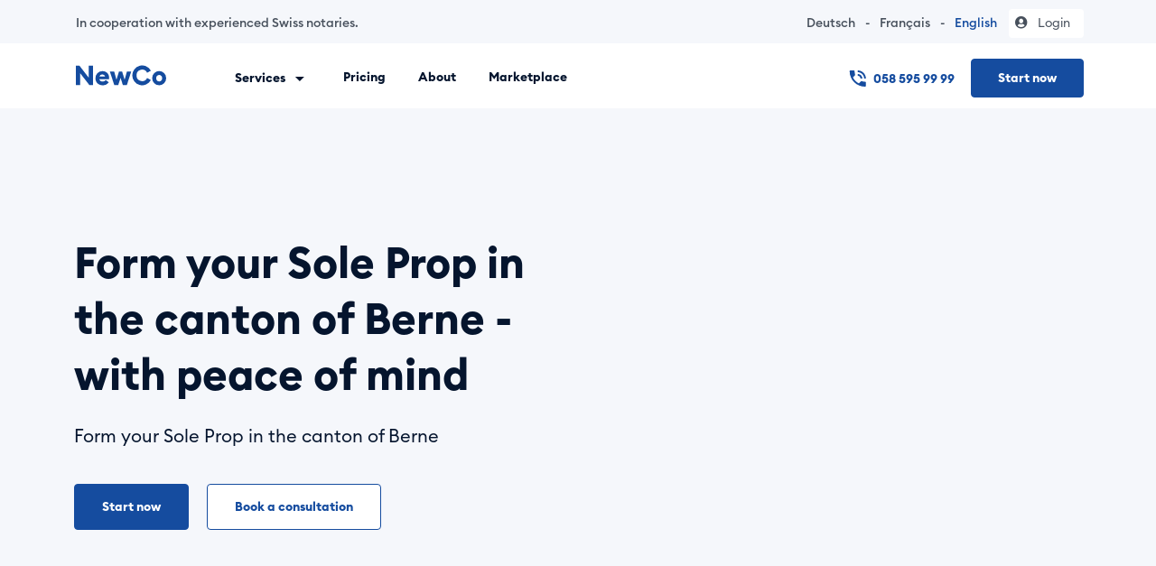

--- FILE ---
content_type: text/html; charset=utf-8
request_url: https://newco.ch/en/sole-proprietorship-formation-bern
body_size: 18691
content:
<!DOCTYPE html>
<html lang="en-CH">
<head>
    <title>
    Sole proprietorship formation in Bern | NewCo
</title>

<meta charset="utf-8">
<meta name="csrf-token" content="AmMXker3jlO6L0mLSvak3tQ9uO94zHW3EENb6B60">
<meta name="viewport" content="width=device-width, initial-scale=1">
<meta name="description" content="meta.services.sole.bern.description">
    <meta name="keywords" content="meta.services.sole.bern.keywords">
    <!-- Google Tag Manager -->
<script>(function(w,d,s,l,i){w[l]=w[l]||[];w[l].push({'gtm.start':
new Date().getTime(),event:'gtm.js'});var f=d.getElementsByTagName(s)[0],
j=d.createElement(s),dl=l!='dataLayer'?'&l='+l:'';j.async=true;j.src=
'https://www.googletagmanager.com/gtm.js?id='+i+dl;f.parentNode.insertBefore(j,f);
})(window,document,'script','dataLayer','GTM-566FPB5');</script>
<!-- End Google Tag Manager -->
    
<meta name="og:type" property="og:type" content="website">
<meta name="og:title" property="og:title" content="NewCo">
<meta name="og:site_name" property="og:site_name" content="NewCo">
<meta name="og:url" property="og:url" content="https://newco.ch">
<meta name="og:description" property="og:description" content="Discover effortless company formation in Switzerland with NewCo. NewCo is the easiest and fastest way to form a company in Switzerland.">
<meta name="og:image" property="og:image" content="https://newco.ch/favicon.ico">
<meta name="msapplication-TileColor" content="#ffffff">
<meta name="msapplication-TileImage" content="https://newco.ch/assets/images/png/ms-icon-144x144.png">
<meta name="mobile-web-app-capable" content="yes">
<meta name="apple-mobile-web-app-title" content="NewCo">
<meta name="theme-color" content="#154C9F">
<meta name="i18n-og" property="og:locale" content="en-CH">
<meta name="i18n-og-alt-fr" property="og:locale:alternate" content="fr-CH">
<meta name="i18n-og-alt-de" property="og:locale:alternate" content="de-CH">

<meta name="twitter:card" property="twitter:card" content="summary_large_image">
<meta name="twitter:domain" property="twitter:domain" content="https://newco.ch">
<meta name="twitter:title" property="twitter:title" content="Sole proprietorship formation in Bern | NewCo">
<meta name="twitter:description" property="twitter:description" content="meta.services.sole.bern.description">
<meta name="twitter:image" property="twitter:image" content="https://newco.ch/assets/images/png/favicon-96x96.png">

<link rel="icon" type="image/x-icon" href="https://newco.ch/favicon.ico">
<link rel="shortcut icon" href="https://newco.ch/assets/images/png/favicon-32x32.png">
<link rel="apple-touch-icon" sizes="57x57" href="https://newco.ch/assets/images/png/apple-icon-57x57.png">
<link rel="apple-touch-icon" sizes="60x60" href="https://newco.ch/assets/images/png/apple-icon-60x60.png">
<link rel="apple-touch-icon" sizes="72x72" href="https://newco.ch/assets/images/png/apple-icon-72x72.png">
<link rel="apple-touch-icon" sizes="76x76" href="https://newco.ch/assets/images/png/apple-icon-76x76.png">
<link rel="apple-touch-icon" sizes="114x114" href="https://newco.ch/assets/images/png/apple-icon-114x114.png">
<link rel="apple-touch-icon" sizes="120x120" href="https://newco.ch/assets/images/png/apple-icon-120x120.png">
<link rel="apple-touch-icon" sizes="144x144" href="https://newco.ch/assets/images/png/apple-icon-144x144.png">
<link rel="apple-touch-icon" sizes="152x152" href="https://newco.ch/assets/images/png/apple-icon-152x152.png">
<link rel="apple-touch-icon" sizes="180x180" href="https://newco.ch/assets/images/png/apple-icon-180x180.png">
<link rel="icon" type="image/png" sizes="512x512" href="https://newco.ch/assets/images/png/android-icon-512x512.png">
<link rel="icon" type="image/png" sizes="192x192" href="https://newco.ch/assets/images/png/android-icon-192x192.png">
<link rel="icon" type="image/png" sizes="32x32" href="https://newco.ch/assets/images/png/favicon-32x32.png">
<link rel="icon" type="image/png" sizes="96x96" href="https://newco.ch/assets/images/png/favicon-96x96.png">
<link rel="icon" type="image/png" sizes="16x16" href="https://newco.ch/assets/images/png/favicon-16x16.png">
<link rel="preload" href="https://newco.ch/assets/fonts/EuclidCircularB-Bold.woff2" as="font" type="font/woff2" crossorigin="anonymous">
<link rel="preload" href="https://newco.ch/assets/fonts/EuclidCircularB-SemiBold.woff2" as="font" type="font/woff2" crossorigin="anonymous">
<link rel="preload" href="https://newco.ch/assets/fonts/EuclidCircularB-Regular.woff2" as="font" type="font/woff2" crossorigin="anonymous">
<link rel="preload" href="https://newco.ch/assets/fonts/EuclidCircularB-Regular-Italic.woff2" as="font" type="font/woff2" crossorigin="anonymous">
<link rel="preload" href="https://newco.ch/assets/fonts/EuclidCircularB-SemiBold-Italic.woff2" as="font" type="font/woff2" crossorigin="anonymous">
<link rel="preload" href="https://newco.ch/assets/fonts/EuclidCircularB-Medium.woff2" as="font" type="font/woff2" crossorigin="anonymous">

<link rel="alternate" href="https://newco.ch/en/sole-proprietorship-formation-bern" hreflang="en-CH">
<link rel="alternate" href="https://newco.ch/fr/creation-raison-individuelle-berne" hreflang="fr-CH">
<link rel="alternate" href="https://newco.ch/einzelfirma-gruenden-bern" hreflang="de-CH">
<link rel="canonical" href="https://newco.ch/en/sole-proprietorship-formation-bern">

<script data-n-head="ssr" src="https://newco.ch/browser-update.js" defer="" async=""></script>

<script type="application/ld+json">
[
    {
        "@context": "https://schema.org",
        "@type": "Website",
        "name": "NewCo",
        "inLanguage": "en",
        "url": "https://newco.ch/en"
    },
    {
        "@context": "https://schema.org",
        "@type": "Organization",
        "name": "NewCo",
        "alternateName": "newco",
        "url": "https://newco.ch/en",
        "sameAs": [
            "https://www.facebook.com/newcoswitzerland",
            "https://www.linkedin.com/company/newcoswitzerland/",
            "https://www.instagram.com/newcoswitzerland/"
        ],
        "logo": {
            "@type": "ImageObject",
            "url": "https://newco.ch/logo/logo.svg"
        },
        "contactPoint": {
            "@type": "ContactPoint",
            "telephone": "+41585959999",
            "contactType": "customer service",
            "areaServed": "CH"
        }
    },
    {
        "@context": "https://schema.org",
        "@type": "LocalBusiness",
        "name": "NewCo",
        "url": "https://newco.ch/en",
        "telephone": "+41585959999",
        "priceRange": "CHF 190 - CHF 1990",
        "image": {
            "@type": "ImageObject",
            "url": "https://newco.ch/logo/logo.svg"
        },
        "address": {
            "@type": "PostalAddress",
            "streetAddress": "Rue des Côtes-de-Montbenon 5",
            "addressLocality": "Lausanne",
            "postalCode": "1003",
            "addressCountry": "CH"
        }
    },
    {
        "@context": "https://schema.org",
        "@type": "BreadcrumbList",
        "itemListElement": [
            {
                "@type": "ListItem",
                "position": 1,
                "item": {
                    "@id": "https://newco.ch/en",
                    "name": "The Swiss platform for company formations"
                }
            },
            {
                "@type": "ListItem",
                "position": 2,
                "item": {
                    "@id": "https://newco.ch/en/sole-proprietorship-formation-bern",
                    "name": "Sole proprietorship formation in Bern"
                }
            }
        ]
    }
]</script> 







    <meta name="site-version" content="v0.8">
    <link rel="preload" as="style" href="https://newco.ch/build/assets/app-YCRf8ass.css" /><link rel="modulepreload" href="https://newco.ch/build/assets/app-Btetb8fa.js" /><link rel="stylesheet" href="https://newco.ch/build/assets/app-YCRf8ass.css" data-navigate-track="reload" /><script type="module" src="https://newco.ch/build/assets/app-Btetb8fa.js" data-navigate-track="reload"></script><!-- Livewire Styles --><style >[wire\:loading][wire\:loading], [wire\:loading\.delay][wire\:loading\.delay], [wire\:loading\.inline-block][wire\:loading\.inline-block], [wire\:loading\.inline][wire\:loading\.inline], [wire\:loading\.block][wire\:loading\.block], [wire\:loading\.flex][wire\:loading\.flex], [wire\:loading\.table][wire\:loading\.table], [wire\:loading\.grid][wire\:loading\.grid], [wire\:loading\.inline-flex][wire\:loading\.inline-flex] {display: none;}[wire\:loading\.delay\.none][wire\:loading\.delay\.none], [wire\:loading\.delay\.shortest][wire\:loading\.delay\.shortest], [wire\:loading\.delay\.shorter][wire\:loading\.delay\.shorter], [wire\:loading\.delay\.short][wire\:loading\.delay\.short], [wire\:loading\.delay\.default][wire\:loading\.delay\.default], [wire\:loading\.delay\.long][wire\:loading\.delay\.long], [wire\:loading\.delay\.longer][wire\:loading\.delay\.longer], [wire\:loading\.delay\.longest][wire\:loading\.delay\.longest] {display: none;}[wire\:offline][wire\:offline] {display: none;}[wire\:dirty]:not(textarea):not(input):not(select) {display: none;}:root {--livewire-progress-bar-color: #2299dd;}[x-cloak] {display: none !important;}[wire\:cloak] {display: none !important;}dialog#livewire-error::backdrop {background-color: rgba(0, 0, 0, .6);}</style>
</head>
<body class="font-sans antialiased">
<!-- Google Tag Manager (noscript) -->
<noscript><iframe src="https://www.googletagmanager.com/ns.html?id=GTM-566FPB5"
height="0" width="0" style="display:none;visibility:hidden"></iframe></noscript>
<!-- End Google Tag Manager (noscript) --><div class="app h-100">
    <header class="frontpage-nav header-nav">
    <section class="font-weight-500 py-2 d-none d-lg-block font-size-paragraph-5 sloganSection bg-blue-4">
        <div class="container">
            <div class="d-flex">
                <div class="flex-grow-1"><span
                        class="slogan-text">In cooperation with experienced Swiss notaries.</span>
                        <div wire:snapshot="{&quot;data&quot;:{&quot;src&quot;:&quot;https:\/\/newco.ch\/assets\/images\/png\/swiss-flag.png&quot;,&quot;alt&quot;:&quot;swiss flag&quot;,&quot;width&quot;:&quot;14px&quot;,&quot;height&quot;:&quot;14px&quot;,&quot;skeletonWidth&quot;:&quot;14px&quot;,&quot;skeletonHeight&quot;:&quot;14px&quot;,&quot;checkForSizedVariants&quot;:false,&quot;imgClass&quot;:&quot;slogan-flag&quot;,&quot;skeletonClass&quot;:&quot;&quot;,&quot;isLoaded&quot;:false,&quot;viewBox&quot;:null,&quot;svgContent&quot;:&quot;&quot;,&quot;loadSvgAsImage&quot;:false,&quot;srcLg&quot;:null,&quot;srcMd&quot;:null,&quot;srcSm&quot;:null,&quot;srcXs&quot;:null},&quot;memo&quot;:{&quot;id&quot;:&quot;Nxlfd3W2aQX60z6euYx8&quot;,&quot;name&quot;:&quot;component.image-lazy-loader&quot;,&quot;path&quot;:&quot;sole-proprietorship-formation&quot;,&quot;method&quot;:&quot;GET&quot;,&quot;release&quot;:&quot;a-a-a&quot;,&quot;children&quot;:[],&quot;scripts&quot;:[],&quot;assets&quot;:[],&quot;errors&quot;:[],&quot;locale&quot;:&quot;en&quot;},&quot;checksum&quot;:&quot;c1c0c2149d978bfa74f3f4a86bbbdb8d029dcacf62ec97cf88654a385658c85f&quot;}" wire:effects="[]" wire:id="Nxlfd3W2aQX60z6euYx8" style="display:contents">  
    <!--[if BLOCK]><![endif]-->        <div
            class="loading-skeleton "
            style="width: 14px; height: 14px; max-width: 100%; max-height: 100%; display:inline-block"
        >
        </div>
    <!--[if ENDBLOCK]><![endif]--></div>

<script>
    window.addEventListener('load', function() {
        window.Livewire.find('Nxlfd3W2aQX60z6euYx8').call('loadImage');
    });
</script>
                    </div>
                <div class="text-right languages">
                    <div class="d-inline-block border-dark line-height-default languages-container">
                        
                                                    <a href="https://newco.ch/einzelfirma-gruenden"
                               class="text-decoration-none  text-paragraph  ">
                                <span
                                    class="hover-primary cursor-pointer">
                                    Deutsch
                                </span>
                                                                    <span class="px-1">-</span>
                                                            </a>
                                                    <a href="https://newco.ch/fr/creation-raison-individuelle"
                               class="text-decoration-none  text-paragraph  ">
                                <span
                                    class="hover-primary cursor-pointer">
                                    Français
                                </span>
                                                                    <span class="px-1">-</span>
                                                            </a>
                                                    <a href="https://newco.ch/en/sole-proprietorship-formation"
                               class="text-decoration-none  text-primary ">
                                <span
                                    class="hover-primary cursor-pointer">
                                    English
                                </span>
                                                            </a>
                                                <div class="d-inline-block userAccount user-style">
                            <a href="https://app.newco.ch/en" class="nav-link p-0 no-wrap">
                                <div class="avatar rounded-circle"><i class="fa fa-user-circle mr-1"></i>
                                    <span class="mr-1"> Login</span>
                                </div>
                            </a>
                        </div>
                    </div>
                </div>
            </div>
        </div>
    </section>
    <nav class="navbar navbar-expand-lg navbar-light w-100">
        <div class="container position-relative">
            <a href="https://newco.ch/en" aria-label="labels.home"
               class="navbar-brand active nuxt-link-active" aria-current="page">
                <svg xmlns="http://www.w3.org/2000/svg" width="99.783" height="22.589"
                     viewBox="0 0 99.783 21.589" svg-inline="" data-src="@images/svg/logo.svg"
                     role="presentation" focusable="false" tabindex="-1" class="fill-primary">
                    <path
                        d="M14.851 21.238L4.673 8.324v12.914H0V.352h4.028l10.145 12.914V.352h4.705v20.88h-4.027zM21.64 13.879a7.517 7.517 0 017.74-7.678c3.881 0 7.326 2.41 7.326 7.179a11.238 11.238 0 01-.09 1.56h-10.68c.262 1.764 1.912 2.589 3.586 2.589a4.247 4.247 0 003.558-1.675l3.3 2.468a8.178 8.178 0 01-6.911 3.235c-4.326 0-7.829-2.941-7.829-7.678zm10.651-1.848a2.937 2.937 0 00-3.03-2.206 3.064 3.064 0 00-3.2 2.206zM49.374 13.47l-2.5 7.768h-4.471l-4.85-14.704h4.763l2.557 9.027 2.794-9.027h3.414l2.794 9.027 2.557-9.027h4.763l-4.82 14.7h-4.472zM62.313 10.79a10.946 10.946 0 0120.554-5.089L78.75 7.939a6.2 6.2 0 00-11.732 2.851 6.2 6.2 0 0011.731 2.851l4.117 2.238a10.944 10.944 0 01-20.553-5.089zM84.311 13.879a7.736 7.736 0 117.736 7.678 7.676 7.676 0 01-7.736-7.678zm11 0a3.277 3.277 0 10-6.534 0 3.277 3.277 0 106.534 0z"
                        class="a"></path>
                </svg>
            </a>

            <div class="navbar-items d-none d-lg-flex align-items-lg-center">
                <ul class="navbar-nav flex-grow-1 font-size-paragraph-5">
                    <li
                        id="serviceDropdown"
                        class="nav-link font-weight-bold nav-link-services"
                        onmouseenter="showServiceDropdown()"
                        onmouseleave="hideServiceDropdown()"
                    >
                        <a
                            id="serviceMenuBtn"
                            href="#"
                            data-toggle="dropdown"
                            aria-haspopup="true"
                        aria-expanded="false"
                        >
                            Services
                            <span class="service-icon">
                                <svg
                                    width="25"
                                    height="24"
                                    viewBox="0 0 25 24"
                                    fill="none"
                                    xmlns="http://www.w3.org/2000/svg"
                                >
                                  <path d="M7.78223 10L12.7822 15L17.7822 10H7.78223Z" fill="#05152E"/>
                                </svg>
                             </span>
                        </a>
                        <ul id="serviceDropdownMenu" class="dropdown-menu ml-3">
                            <div class="row d-flex justify-content-between w-100 main h-100">
                                <div class="col-lg-6 justify-content-start left-part w-50">
                                    <div class="d-flex justify-content-between align-items-center">
                                        <div onclick="location.href='/en/company-formation'">
                                            <a href="#"
                                               class="font-weight-700 font-size-14 dropdown-menu-link-color"
                                            >
                                                Company formation
                                            </a>
                                            <p class="text-dark">Form your company easily with NewCo, anywhere in Switzerland</p>
                                        </div>
                                    </div>
                                    <div class="d-flex justify-content-between align-items-center">
                                        <div onclick="location.href='/en/llc-formation'">
                                            <a href="#"
                                               class="font-weight-700 font-size-14 dropdown-menu-link-color"
                                            >
                                                LLC formation
                                            </a>
                                            <p class="text-dark">Form your LLLC with NewCo, from CHF 490, including notary fees</p>
                                        </div>
                                    </div>
                                    <div class="d-flex justify-content-between align-items-center">
                                        <div onclick="location.href='/en/limited-company-formation'">
                                            <a href="#"
                                               class="font-weight-700 font-size-14 dropdown-menu-link-color">
                                                LTD formation
                                            </a>
                                            <p class="text-dark">Form your LTD with NewCo, from CHF 590, including notary fees</p>
                                        </div>
                                    </div>
                                    <div class="d-flex justify-content-between align-items-center">
                                        <div onclick="location.href='/en/sole-proprietorship-formation'">
                                            <a href="#"
                                               class="font-weight-700 font-size-14 dropdown-menu-link-color"
                                            >
                                                Sole Prop formation
                                            </a>
                                            <p class="text-dark mb-0">Form your sole proprietorship with NewCo, from CHF 190</p>
                                        </div>
                                    </div>
                                </div>
                                <div class="col-lg-6 justify-content-start right-part w-50">
                                    <div class="d-flex justify-content-between align-items-center">
                                        <div onclick="location.href='/en/commercial-register-change'">
                                            <a href="" class="font-weight-700 font-size-14 dropdown-menu-link-color">
                                                Company modification
                                            </a>
                                            <p class="text-dark">Modify your entry in the Commercial Register, from CHF 190</p>
                                        </div>
                                    </div>
                                    
                                    <div class="d-flex justify-content-between align-items-center">
                                        <div onclick="location.href='/en/transformation'">
                                            <a href="" class="font-weight-700 font-size-14 dropdown-menu-link-color">
                                                Company transformation
                                            </a>
                                            <p class="text-dark">Transform your Sole proprietorship or LLC, including notary and auditor</p>
                                        </div>
                                    </div>

                                    <div class="d-flex justify-content-between align-items-center">
                                        <div onclick="location.href='/en/liquidation'">
                                            <a href="" class="font-weight-700 font-size-14 dropdown-menu-link-color">
                                                Company liquidation
                                            </a>
                                            <p class="text-dark">Liquidation of LLCs or Ltds starting at CHF 680.-, including notary fees</p>
                                        </div>
                                    </div>
                                   
                                    <div class="d-flex justify-content-between align-items-center">
                                        <div onclick="window.open('https://calendly.com/newcoswitzerland/english', '_blank')">
                                            <a
                                                href="https://calendly.com/newcoswitzerland/english"
                                                rel="noopener"
                                                target="_blank"
                                                class="font-weight-700 font-size-14 dropdown-menu-link-color"
                                            >
                                                Free legal consultation
                                            </a>
                                            <p class="text-dark mb-0">Make an appointment with one of our lawyers for a free consultation</p>
                                        </div>
                                    </div>
                                </div>
                            </div>
                        </ul>
                    </li>

                    <li class="nav-link font-weight-bold pt-16">
                        <a href="/en/pricing">
                            Pricing
                        </a></li>
                    <li class="nav-link font-weight-bold pt-16">
                        <a href="/en/about">
                            About
                        </a>
                    </li>
                    <li class="nav-link font-weight-bold pt-16">
                        <a href="/en/marketplace">
                            Marketplace
                        </a>
                    </li>
                </ul>


                <ul class="navbar-nav ml-auto d-lg-flex d-xl-flex align-items-lg-center align-items-xl-center margin-r5">
                    <li class="nav-item free-support d-flex align-items-center">
                        <svg width="19" height="18" viewBox="0 0 19 18" fill="none"
                             xmlns="http://www.w3.org/2000/svg">
                            <path
                                d="M12.7822 9H14.7822C14.7822 7.67392 14.2554 6.40215 13.3178 5.46447C12.3801 4.52678 11.1083 4 9.78223 4V6C10.5779 6 11.3409 6.31607 11.9035 6.87868C12.4662 7.44129 12.7822 8.20435 12.7822 9ZM16.7822 9H18.7822C18.7822 4 14.7522 0 9.78223 0V2C13.6422 2 16.7822 5.13 16.7822 9ZM17.7822 12.5C16.5322 12.5 15.3322 12.3 14.2122 11.93C13.8622 11.82 13.4722 11.9 13.1922 12.18L10.9922 14.38C8.16223 12.94 5.84223 10.62 4.40223 7.79L6.60223 5.59C6.88223 5.31 6.96223 4.92 6.85223 4.57C6.48223 3.45 6.28223 2.25 6.28223 1C6.28223 0.734784 6.17687 0.48043 5.98933 0.292893C5.8018 0.105357 5.54744 0 5.28223 0H1.78223C1.51701 0 1.26266 0.105357 1.07512 0.292893C0.887583 0.48043 0.782227 0.734784 0.782227 1C0.782227 5.50868 2.57329 9.8327 5.76141 13.0208C8.94953 16.2089 13.2735 18 17.7822 18C18.0474 18 18.3018 17.8946 18.4893 17.7071C18.6769 17.5196 18.7822 17.2652 18.7822 17V13.5C18.7822 13.2348 18.6769 12.9804 18.4893 12.7929C18.3018 12.6054 18.0474 12.5 17.7822 12.5Z"
                                fill="#154C9F"></path>
                        </svg>
                        <div class="ml-1 text-primary">
                            <a href="tel:+41585959999">
                                058 595 99 99
                            </a>
                        </div>
                    </li> <!---->
                    <li>
                        <hr class="divider d-lg-none">
                    </li>
                    <li>
                        <a href="/en/pricing?start=1"
                           class="btn btn-primary mb-2 mb-lg-0 register-label w-100">
                            Start now
                        </a>
                    </li>
                </ul>
            </div>

            <button type="button" aria-label="Toggle navigation" class="navbar-toggler" data-toggle="collapse" data-target="#navbarSupportedContent" aria-controls="navbarSupportedContent" aria-expanded="false" aria-label="Toggle navigation">
                <i class="fas fa-bars text-dark"></i>
                <svg xmlns="http://www.w3.org/2000/svg" width="6.414" height="6.415" viewBox="0 0 6.414 6.415"
                     data-src="https://newco.ch/assets/images/svg/times.svg" role="presentation" focusable="false"
                     tabindex="-1" class="navbar-toggler-close" style="display: none;">
                    <path d="M5.708.706l-5 5M5.708 5.708l-5-5"></path>
                </svg>
            </button>
            <div class="collapse navbar-collapse navbar-items navbar-mobile-items d-lg-none text-left menu-container" id="navbarSupportedContent">
                <div class="menu-main-mobile-container">
                    <ul class="navbar-nav flex-grow-1 justify-content-center font-size-paragraph-4">
                        <li id="serviceDropdownMobile" class="nav-link parent-nav-link">
                            <a id="serviceMenuBtnMobile" href="#" class="font-weight-bold" data-toggle="dropdown" aria-haspopup="true" aria-expanded="false">
                                Services
                                <span class="service-icon">
                        <svg width="25" height="24" viewBox="0 0 25 24" xmlns="http://www.w3.org/2000/svg">
                            <path d="M7.78223 10L12.7822 15L17.7822 10H7.78223Z" fill="#05152E"></path>
                        </svg>
                    </span>
                            </a>
                            <ul id="serviceDropdownMenuMobile" class="dropdown-menu mb-3">
                                <div class="row d-flex justify-content-between w-100 main ml-0">
                                    <div class="col-lg-6 justify-content-start left-part">
                                        <div class="d-flex flex-column">
                                            <div class="d-flex gap-8">
                                                <a href="/en/company-formation" class="font-weight-600 font-size-14 menu-item-width">
                                                    Company formation
                                                </a>
                                            </div>
                                            <div>
                                                <p class="text-dark">Form your company easily with NewCo, anywhere in Switzerland</p>
                                            </div>
                                        </div>
                                        <div class="d-flex flex-column">
                                            <div class="d-flex gap-8">
                                                <a href="/en/llc-formation" class="font-weight-600 font-size-14 menu-item-width">
                                                    LLC formation
                                                </a>
                                            </div>
                                            <div>
                                                <p class="text-dark">Form your LLLC with NewCo, from CHF 490, including notary fees</p>
                                            </div>
                                        </div>
                                        <div class="d-flex flex-column">
                                            <div class="d-flex gap-8">
                                                <a href="/en/limited-company-formation" class="font-weight-600 font-size-14 menu-item-width">
                                                    LTD formation
                                                </a>
                                            </div>
                                            <div>
                                                <p class="text-dark">Form your LTD with NewCo, from CHF 590, including notary fees</p>
                                            </div>
                                        </div>
                                        <div class="d-flex flex-column">
                                            <div class="d-flex gap-8">
                                                <a href="/en/sole-proprietorship-formation" class="font-weight-600 font-size-14 menu-item-width">
                                                    Sole Prop formation
                                                </a>
                                            </div>
                                            <div>
                                                <p class="text-dark">Form your sole proprietorship with NewCo, from CHF 190</p>
                                            </div>
                                        </div>
                                        <div class="d-flex flex-column">
                                            <div class="d-flex gap-8">
                                                <a href="/en/commercial-register-change" class="font-weight-600 font-size-14 menu-item-width">
                                                    Company modification
                                                </a>
                                            </div>
                                            <div>
                                                <p class="text-dark">Modify your entry in the Commercial Register, from CHF 190</p>
                                            </div>
                                        </div>
                                        <div class="d-flex flex-column">
                                            <div class="d-flex gap-8">
                                                <a href="https://calendly.com/newcoswitzerland/english" rel="noopener" target="_blank" class="font-weight-600 font-size-14 menu-item-width">
                                                    Free legal consultation
                                                </a>
                                            </div>
                                            <div>
                                                <p class="text-dark">Make an appointment with one of our lawyers for a free consultation</p>
                                            </div>
                                        </div>
                                    </div>
                                </div>
                            </ul>
                        </li>
                    </ul>

                    <ul class="navbar-nav font-weight-bold flex-grow-1">
                        <li class="nav-link parent-nav-link">
                            <a href="/en/pricing" class="">
                                Pricing
                            </a>
                        </li>
                        <li class="nav-link parent-nav-link">
                            <a href="/en/about" class="">
                                About
                            </a>
                        </li>
                    </ul>

                    <ul class="navbar-nav">
                        <li class="nav-item free-support d-flex align-items-center space-16">
                            <svg width="19" height="18" viewBox="0 0 19 18" fill="none" xmlns="http://www.w3.org/2000/svg">
                                <path d="M12.7822 9H14.7822C14.7822 7.67392 14.2554 6.40215 13.3178 5.46447C12.3801 4.52678 11.1083 4 9.78223 4V6C10.5779 6 11.3409 6.31607 11.9035 6.87868C12.4662 7.44129 12.7822 8.20435 12.7822 9ZM16.7822 9H18.7822C18.7822 4 14.7522 0 9.78223 0V2C13.6422 2 16.7822 5.13 16.7822 9ZM17.7822 12.5C16.5322 12.5 15.3322 12.3 14.2122 11.93C13.8622 11.82 13.4722 11.9 13.1922 12.18L10.9922 14.38C8.16223 12.94 5.84223 10.62 4.40223 7.79L6.60223 5.59C6.88223 5.31 6.96223 4.92 6.85223 4.57C6.48223 3.45 6.28223 2.25 6.28223 1C6.28223 0.734784 6.17687 0.48043 5.98933 0.292893C5.8018 0.105357 5.54744 0 5.28223 0H1.78223C1.51701 0 1.26266 0.105357 1.07512 0.292893C0.887583 0.48043 0.782227 0.734784 0.782227 1C0.782227 5.50868 2.57329 9.8327 5.76141 13.0208C8.94953 16.2089 13.2735 18 17.7822 18C18.0474 18 18.3018 17.8946 18.4893 17.7071C18.6769 17.5196 18.7822 17.2652 18.7822 17V13.5C18.7822 13.2348 18.6769 12.9804 18.4893 12.7929C18.3018 12.6054 18.0474 12.5 17.7822 12.5Z" fill="#154C9F"></path>
                            </svg>
                            <div class="ml-1 text-primary">
                                <a href="tel:+41585959999">
                                    058 595 99 99
                                </a>
                            </div>
                        </li>
                    </ul>

                    <ul class="navbar-nav">
                        <li class="nav-item">
                            <a href="/en/pricing?start=1" class="btn btn-block btn-primary w-100">
                                Start now
                            </a>
                        </li>
                    </ul>
                </div>
                <div class="flex-grow-1 flex-md-grow-0 text-center mobile-language-container">
                    <span class="font-weight-500 language-container">
                                                    <a href="https://newco.ch/einzelfirma-gruenden"
                            class="text-decoration-none  text-paragraph  ">
                                <span class="hover-primary cursor-pointer">
                                    Deutsch
                                </span>
                                                                    <span class="px-1">-</span>
                                                            </a>
                                                    <a href="https://newco.ch/fr/creation-raison-individuelle"
                            class="text-decoration-none  text-paragraph  ">
                                <span class="hover-primary cursor-pointer">
                                    Français
                                </span>
                                                                    <span class="px-1">-</span>
                                                            </a>
                                                    <a href="https://newco.ch/en/sole-proprietorship-formation"
                            class="text-decoration-none  text-primary ">
                                <span class="hover-primary cursor-pointer">
                                    English
                                </span>
                                                            </a>
                                            </span>
                    <div class="d-inline-block userAccount user-style mobile-login-btn mr-1">
                        <a href="https://app.newco.ch/en" class="nav-link p-0 no-wrap">
                            <div class="avatar rounded-circle"><i class="fa fa-user-circle mr-1"></i>
                                <span class="mr-1"> Login</span>
                            </div>
                        </a>
                    </div>
                </div>
            </div>

        </div>
    </nav>
</header>
    <!-- Page Content -->
    <main>
          <section class="bg-blue-4 py-2">
        <div class="container py-md-3">
            <div class="row">
                <div class="col-lg-6 d-flex justify-content-center flex-column pt-3 pt-lg-0">
                    <h1 class="mb-3">
                        Form your Sole Prop in the canton of Berne - with peace of mind
                    </h1>
                    <p class="mb-4 font-size-paragraph-2 text-heading ">
                        Form your Sole Prop in the canton of Berne
                    </p>
                    <div class="mb-4">
                        <a href="/en/pricing?type=sole" class="btn btn-primary btn-16-40 btn-block btn-sm-no-block mr-sm-2 mb-2 mb-sm-0">
                            Start now
                        </a>
                        <a href="https://calendly.com/newcoswitzerland/english" rel="noopener" target="_blank" class="btn btn-outline-primary btn-16-40 btn-block btn-sm-no-block">
                            Book a consultation
                        </a></div>
                </div>
                <div class="col-lg-6 d-lg-block d-none text-right">
                    <figure class="position-relative icon">
                        <div wire:snapshot="{&quot;data&quot;:{&quot;src&quot;:&quot;https:\/\/newco.ch\/assets\/images\/svg\/en\/sole-2.svg&quot;,&quot;alt&quot;:&quot;comp-icon&quot;,&quot;width&quot;:&quot;493px&quot;,&quot;height&quot;:&quot;544px&quot;,&quot;skeletonWidth&quot;:&quot;493px&quot;,&quot;skeletonHeight&quot;:&quot;544px&quot;,&quot;checkForSizedVariants&quot;:false,&quot;imgClass&quot;:&quot;lazyLoad isLoading&quot;,&quot;skeletonClass&quot;:&quot;&quot;,&quot;isLoaded&quot;:false,&quot;viewBox&quot;:null,&quot;svgContent&quot;:&quot;&quot;,&quot;loadSvgAsImage&quot;:true,&quot;srcLg&quot;:null,&quot;srcMd&quot;:null,&quot;srcSm&quot;:null,&quot;srcXs&quot;:null},&quot;memo&quot;:{&quot;id&quot;:&quot;UpsyBnAQdR3mbU8RLlLm&quot;,&quot;name&quot;:&quot;component.image-lazy-loader&quot;,&quot;path&quot;:&quot;sole-proprietorship-formation&quot;,&quot;method&quot;:&quot;GET&quot;,&quot;release&quot;:&quot;a-a-a&quot;,&quot;children&quot;:[],&quot;scripts&quot;:[],&quot;assets&quot;:[],&quot;errors&quot;:[],&quot;locale&quot;:&quot;en&quot;},&quot;checksum&quot;:&quot;e3b9d6cd8278194ace94aeff94527bb5ed44a3d4425c88cc38b70db35193ecfb&quot;}" wire:effects="[]" wire:id="UpsyBnAQdR3mbU8RLlLm" style="display:contents">  
    <!--[if BLOCK]><![endif]-->        <div
            class="loading-skeleton "
            style="width: 493px; height: 544px; max-width: 100%; max-height: 100%; display:inline-block"
        >
        </div>
    <!--[if ENDBLOCK]><![endif]--></div>

<script>
    window.addEventListener('load', function() {
        window.Livewire.find('UpsyBnAQdR3mbU8RLlLm').call('loadImage');
    });
</script>
                    </figure>
                </div>
            </div>
        </div>
    </section>
    <div class="pt-5 pb-4 pt-md-6 pb-md-5">
    <div class="container">
        <div class="row justify-content-center section-title pt-0 pb-5">
            <div class="col-lg-8 col-md-12">
                <div class="text-center">
                    <h2 class="font-size-heading-3 mb-3">The process of creating a sole proprietorship</h2>
                        <h3 class="paragraph text-paragraph mb-0 line-height-paragraph-1">The creation of a sole proprietorship in Switzerland is done in three steps. Among other things, it is necessary to be recognized as self-employed by an OASI fund.</h3>
                </div>
            </div>
    </div>
    <div class="row justify-content-center">
                    <div class="col-md step text-center d-flex flex-column mb-4">
                <div
                    class="formation-step step-number d-flex align-items-center justify-content-center mb-4 bg-blue-3">
                    1
                </div>
                <div class="text-heading font-weight-600 font-size-paragraph-2 mb-3">
                    Application
                </div>
                <div class="text-paragraph font-weight-500 font-size-paragraph-3 flex-grow-1">
                    Upon receipt of your request, one of our lawyers will contact you for a free consultation.
                    </div>
                </div>
                        <div class="col-md step text-center d-flex flex-column mb-4">
                <div
                    class="formation-step step-number d-flex align-items-center justify-content-center mb-4 bg-blue-3">
                    2
                </div>
                <div class="text-heading font-weight-600 font-size-paragraph-2 mb-3">
                    Preparation
                </div>
                <div class="text-paragraph font-weight-500 font-size-paragraph-3 flex-grow-1">
                    After checking the information, we prepare the registration request and our partner notaries legalize your signature.
                    </div>
                </div>
                        <div class="col-md step text-center d-flex flex-column mb-4">
                <div
                    class="formation-step step-number d-flex align-items-center justify-content-center mb-4 bg-blue-3">
                    3
                </div>
                <div class="text-heading font-weight-600 font-size-paragraph-2 mb-3">
                    Registration
                </div>
                <div class="text-paragraph font-weight-500 font-size-paragraph-3 flex-grow-1">
                    Once the signatures have been legalized, we transmit your file to the Commercial Registry of your canton.
                    </div>
                </div>
                    </div>
    </div>
</div>
    <section class="py-5 py-md-6  bg-blue-4  ">
    <div class="container">
        <div class="row justify-content-center section-title mb-5">
            <div class="col-lg-8 col-md-12">
                <div class="text-center">
                    <h2 class="font-size-heading-3 mb-3">
                        Advantages of a sole proprietorship
                    </h2>
                    <h3 class="paragraph text-paragraph mb-0 line-height-paragraph-1">
                        The creation of a sole proprietorship does not require any start-up capital.
                    </h3>
                </div>
            </div>
        </div>
        <div class="row">
                            <div class="col-lg">
                    <div class="icon-title-description text-center text-md-left mb-3">
                        <div class="d-block d-md-flex align-items-center mb-3">
                            <div class="mb-4 mb-md-0 mr-md-3">
                                <div class="d-inline-block rounded icon-wrapper  bg-white ">
                                    <div wire:snapshot="{&quot;data&quot;:{&quot;src&quot;:&quot;https:\/\/newco.ch\/assets\/images\/svg\/thumbs-up.svg&quot;,&quot;alt&quot;:&quot;thumbs-up&quot;,&quot;width&quot;:&quot;46px&quot;,&quot;height&quot;:&quot;46px&quot;,&quot;skeletonWidth&quot;:&quot;46px&quot;,&quot;skeletonHeight&quot;:&quot;46px&quot;,&quot;checkForSizedVariants&quot;:false,&quot;imgClass&quot;:&quot;position-relative icon&quot;,&quot;skeletonClass&quot;:&quot;&quot;,&quot;isLoaded&quot;:true,&quot;viewBox&quot;:null,&quot;svgContent&quot;:&quot;&lt;svg xmlns=\&quot;http:\/\/www.w3.org\/2000\/svg\&quot; width=\&quot;46px\&quot; height=\&quot;46px\&quot; viewBox=\&quot;0 0 46 46\&quot; fill=\&quot;none\&quot;&gt;\n&lt;path d=\&quot;M15.9452 29.7213C15.7781 29.5542 15.5463 29.459 15.3101 29.459C15.0737 29.459 14.842 29.5543 14.6749 29.7213C14.5078 29.8893 14.4116 30.1211 14.4116 30.3565C14.4116 30.5937 14.5077 30.8246 14.6749 30.9917C14.842 31.1596 15.0737 31.255 15.3101 31.255C15.5463 31.255 15.7781 31.1596 15.9452 30.9917C16.1123 30.8246 16.2085 30.5936 16.2085 30.3565C16.2085 30.1211 16.1124 29.8893 15.9452 29.7213Z\&quot; fill=\&quot;#154C9F\&quot;\/&gt;\n&lt;path d=\&quot;M46 30.5385C46 28.7241 44.725 27.2028 43.0242 26.8208C43.4269 26.2167 43.6622 25.4918 43.6622 24.713C43.6622 22.6115 41.9525 20.9019 39.8511 20.9019H29.8533L31.1611 17.0191C31.689 15.4521 31.5628 13.7795 30.8061 12.3094C30.0493 10.8394 28.7613 9.76484 27.1795 9.28391L25.6032 8.80477C25.1451 8.66543 24.6596 8.90926 24.497 9.35866L22.0201 16.2042C21.317 18.1471 19.9307 19.7611 18.1163 20.7491L15.6419 22.0965C15.1097 21.3727 14.2527 20.902 13.2875 20.902H0.898438C0.40232 20.902 0 21.3043 0 21.8004V45.1016C0 45.5977 0.40232 46 0.898438 46H13.2875C14.3623 46 15.3027 45.4161 15.81 44.5493L17.0781 45.0467C18.6915 45.6793 20.3882 46.0001 22.1211 46.0001H37.8199C39.9214 46.0001 41.631 44.2905 41.631 42.189C41.631 41.4039 41.3922 40.6736 40.9837 40.0665C42.6522 39.6611 43.8951 38.1552 43.8951 36.3637C43.8951 35.5631 43.6465 34.8198 43.223 34.2058C44.8233 33.7538 46 32.2815 46 30.5385ZM42.1889 32.5526H40.0841H35.9579H32.948C32.4519 32.5526 32.0496 32.955 32.0496 33.4511C32.0496 33.9472 32.4519 34.3495 32.948 34.3495H35.9579H40.0841C41.1947 34.3495 42.0983 35.2531 42.0983 36.3637C42.0983 37.4744 41.1947 38.3779 40.0841 38.3779H37.8199H33.2541H32.9481C32.452 38.3779 32.0497 38.7802 32.0497 39.2764C32.0497 39.7725 32.452 40.1748 32.9481 40.1748H33.2541H37.8199C38.9306 40.1748 39.8341 41.0784 39.8341 42.189C39.8341 43.2997 38.9306 44.2032 37.8199 44.2032H22.1211C20.6137 44.2032 19.1377 43.9242 17.7342 43.3738L16.2087 42.7755V33.961C16.2087 33.4649 15.8064 33.0626 15.3103 33.0626C14.8142 33.0626 14.4118 33.4649 14.4118 33.961V43.0787C14.4118 43.6987 13.9075 44.203 13.2875 44.203H1.79688V22.6987H13.2875C13.9075 22.6987 14.4118 23.203 14.4118 23.8231V26.8737C14.4118 27.3698 14.8142 27.7721 15.3103 27.7721C15.8064 27.7721 16.2087 27.3698 16.2087 26.8737V23.8338L18.9756 22.3271C21.176 21.129 22.8572 19.1717 23.7098 16.8155L25.8966 10.7719L26.6568 11.003C27.7699 11.3414 28.6761 12.0974 29.2085 13.1317C29.741 14.1661 29.8297 15.3429 29.4583 16.4454L27.7513 21.5134C27.6589 21.7876 27.7043 22.0893 27.8729 22.3243C28.0418 22.5592 28.3134 22.6986 28.6027 22.6986H39.8511C40.9617 22.6986 41.8653 23.6021 41.8653 24.7128C41.8653 25.8234 40.9617 26.727 39.8511 26.727H32.948C32.4519 26.727 32.0496 27.1293 32.0496 27.6254C32.0496 28.1215 32.4519 28.5239 32.948 28.5239H35.9527C35.9545 28.5239 35.9562 28.5241 35.9579 28.5241H42.1889C43.2996 28.5241 44.2031 29.4277 44.2031 30.5383C44.2031 31.6492 43.2996 32.5526 42.1889 32.5526Z\&quot; fill=\&quot;#154C9F\&quot;\/&gt;\n&lt;path d=\&quot;M9.8086 37.3328C8.42097 37.3328 7.29199 38.4617 7.29199 39.8493C7.29199 41.2369 8.42088 42.3659 9.8086 42.3659C11.1963 42.3659 12.3252 41.237 12.3252 39.8493C12.3252 38.4617 11.1962 37.3328 9.8086 37.3328ZM9.8086 40.569C9.41177 40.569 9.08887 40.2461 9.08887 39.8493C9.08887 39.4524 9.41177 39.1296 9.8086 39.1296C10.2054 39.1296 10.5283 39.4524 10.5283 39.8493C10.5283 40.2461 10.2054 40.569 9.8086 40.569Z\&quot; fill=\&quot;#154C9F\&quot;\/&gt;\n&lt;path d=\&quot;M27.4824 0.263242C27.3152 0.0961328 27.0835 0 26.8472 0C26.6109 0 26.3791 0.096043 26.2121 0.263242C26.045 0.430352 25.9487 0.662148 25.9487 0.898438C25.9487 1.13473 26.0449 1.36652 26.2121 1.53354C26.3791 1.70074 26.6109 1.79688 26.8472 1.79688C27.0835 1.79688 27.3153 1.70074 27.4824 1.53354C27.6495 1.36652 27.7456 1.13473 27.7456 0.898438C27.7456 0.662148 27.6496 0.430352 27.4824 0.263242Z\&quot; fill=\&quot;#154C9F\&quot;\/&gt;\n&lt;path d=\&quot;M26.8472 3.35425C26.3511 3.35425 25.9487 3.75657 25.9487 4.25269V6.43894C25.9487 6.93506 26.3511 7.33738 26.8472 7.33738C27.3433 7.33738 27.7456 6.93506 27.7456 6.43894V4.25269C27.7456 3.75657 27.3434 3.35425 26.8472 3.35425Z\&quot; fill=\&quot;#154C9F\&quot;\/&gt;\n&lt;path d=\&quot;M38.638 11.7935H33.0977C32.6014 11.7935 32.1992 12.1957 32.1992 12.6919C32.1992 13.188 32.6015 13.5903 33.0977 13.5903H38.638C39.1341 13.5903 39.5364 13.188 39.5364 12.6919C39.5364 12.1958 39.1341 11.7935 38.638 11.7935Z\&quot; fill=\&quot;#154C9F\&quot;\/&gt;\n&lt;path d=\&quot;M20.5941 11.791H15.0537C14.5576 11.791 14.1553 12.1933 14.1553 12.6895C14.1553 13.1856 14.5575 13.5879 15.0537 13.5879H20.5941C21.0902 13.5879 21.4925 13.1856 21.4925 12.6895C21.4925 12.1933 21.0902 11.791 20.5941 11.791Z\&quot; fill=\&quot;#154C9F\&quot;\/&gt;\n&lt;path d=\&quot;M22.4025 6.97481L19.7867 4.35901C19.4358 4.00826 18.8671 4.00826 18.5161 4.35901C18.1652 4.70985 18.1652 5.27874 18.5161 5.62967L21.1319 8.24547C21.3074 8.42084 21.5373 8.50862 21.7672 8.50862C21.9971 8.50862 22.2271 8.42084 22.4025 8.24547C22.7534 7.89463 22.7534 7.32574 22.4025 6.97481Z\&quot; fill=\&quot;#154C9F\&quot;\/&gt;\n&lt;path d=\&quot;M35.1774 4.36096C34.8265 4.01021 34.2578 4.01021 33.9068 4.36096L31.291 6.97676C30.9401 7.3276 30.9401 7.89649 31.291 8.24742C31.4664 8.42279 31.6963 8.51057 31.9263 8.51057C32.1563 8.51057 32.3862 8.42279 32.5616 8.24742L35.1774 5.63162C35.5283 5.28078 35.5283 4.71189 35.1774 4.36096Z\&quot; fill=\&quot;#154C9F\&quot;\/&gt;\n&lt;\/svg&gt;&quot;,&quot;loadSvgAsImage&quot;:false,&quot;srcLg&quot;:null,&quot;srcMd&quot;:null,&quot;srcSm&quot;:null,&quot;srcXs&quot;:null},&quot;memo&quot;:{&quot;id&quot;:&quot;9r9l7Zj9MrCwMs0mw78L&quot;,&quot;name&quot;:&quot;component.image-lazy-loader&quot;,&quot;path&quot;:&quot;sole-proprietorship-formation&quot;,&quot;method&quot;:&quot;GET&quot;,&quot;release&quot;:&quot;a-a-a&quot;,&quot;children&quot;:[],&quot;scripts&quot;:[],&quot;assets&quot;:[],&quot;errors&quot;:[],&quot;locale&quot;:&quot;en&quot;},&quot;checksum&quot;:&quot;aed9eac85c24d187d11faab8bcad0d7d2150aa8dabb075f8705122173e829bff&quot;}" wire:effects="[]" wire:id="9r9l7Zj9MrCwMs0mw78L" style="display:contents">  
    <!--[if BLOCK]><![endif]-->        <!--[if BLOCK]><![endif]-->            <figure class="position-relative icon">
                <svg xmlns="http://www.w3.org/2000/svg" width="46px" height="46px" viewBox="0 0 46 46" fill="none">
<path d="M15.9452 29.7213C15.7781 29.5542 15.5463 29.459 15.3101 29.459C15.0737 29.459 14.842 29.5543 14.6749 29.7213C14.5078 29.8893 14.4116 30.1211 14.4116 30.3565C14.4116 30.5937 14.5077 30.8246 14.6749 30.9917C14.842 31.1596 15.0737 31.255 15.3101 31.255C15.5463 31.255 15.7781 31.1596 15.9452 30.9917C16.1123 30.8246 16.2085 30.5936 16.2085 30.3565C16.2085 30.1211 16.1124 29.8893 15.9452 29.7213Z" fill="#154C9F"/>
<path d="M46 30.5385C46 28.7241 44.725 27.2028 43.0242 26.8208C43.4269 26.2167 43.6622 25.4918 43.6622 24.713C43.6622 22.6115 41.9525 20.9019 39.8511 20.9019H29.8533L31.1611 17.0191C31.689 15.4521 31.5628 13.7795 30.8061 12.3094C30.0493 10.8394 28.7613 9.76484 27.1795 9.28391L25.6032 8.80477C25.1451 8.66543 24.6596 8.90926 24.497 9.35866L22.0201 16.2042C21.317 18.1471 19.9307 19.7611 18.1163 20.7491L15.6419 22.0965C15.1097 21.3727 14.2527 20.902 13.2875 20.902H0.898438C0.40232 20.902 0 21.3043 0 21.8004V45.1016C0 45.5977 0.40232 46 0.898438 46H13.2875C14.3623 46 15.3027 45.4161 15.81 44.5493L17.0781 45.0467C18.6915 45.6793 20.3882 46.0001 22.1211 46.0001H37.8199C39.9214 46.0001 41.631 44.2905 41.631 42.189C41.631 41.4039 41.3922 40.6736 40.9837 40.0665C42.6522 39.6611 43.8951 38.1552 43.8951 36.3637C43.8951 35.5631 43.6465 34.8198 43.223 34.2058C44.8233 33.7538 46 32.2815 46 30.5385ZM42.1889 32.5526H40.0841H35.9579H32.948C32.4519 32.5526 32.0496 32.955 32.0496 33.4511C32.0496 33.9472 32.4519 34.3495 32.948 34.3495H35.9579H40.0841C41.1947 34.3495 42.0983 35.2531 42.0983 36.3637C42.0983 37.4744 41.1947 38.3779 40.0841 38.3779H37.8199H33.2541H32.9481C32.452 38.3779 32.0497 38.7802 32.0497 39.2764C32.0497 39.7725 32.452 40.1748 32.9481 40.1748H33.2541H37.8199C38.9306 40.1748 39.8341 41.0784 39.8341 42.189C39.8341 43.2997 38.9306 44.2032 37.8199 44.2032H22.1211C20.6137 44.2032 19.1377 43.9242 17.7342 43.3738L16.2087 42.7755V33.961C16.2087 33.4649 15.8064 33.0626 15.3103 33.0626C14.8142 33.0626 14.4118 33.4649 14.4118 33.961V43.0787C14.4118 43.6987 13.9075 44.203 13.2875 44.203H1.79688V22.6987H13.2875C13.9075 22.6987 14.4118 23.203 14.4118 23.8231V26.8737C14.4118 27.3698 14.8142 27.7721 15.3103 27.7721C15.8064 27.7721 16.2087 27.3698 16.2087 26.8737V23.8338L18.9756 22.3271C21.176 21.129 22.8572 19.1717 23.7098 16.8155L25.8966 10.7719L26.6568 11.003C27.7699 11.3414 28.6761 12.0974 29.2085 13.1317C29.741 14.1661 29.8297 15.3429 29.4583 16.4454L27.7513 21.5134C27.6589 21.7876 27.7043 22.0893 27.8729 22.3243C28.0418 22.5592 28.3134 22.6986 28.6027 22.6986H39.8511C40.9617 22.6986 41.8653 23.6021 41.8653 24.7128C41.8653 25.8234 40.9617 26.727 39.8511 26.727H32.948C32.4519 26.727 32.0496 27.1293 32.0496 27.6254C32.0496 28.1215 32.4519 28.5239 32.948 28.5239H35.9527C35.9545 28.5239 35.9562 28.5241 35.9579 28.5241H42.1889C43.2996 28.5241 44.2031 29.4277 44.2031 30.5383C44.2031 31.6492 43.2996 32.5526 42.1889 32.5526Z" fill="#154C9F"/>
<path d="M9.8086 37.3328C8.42097 37.3328 7.29199 38.4617 7.29199 39.8493C7.29199 41.2369 8.42088 42.3659 9.8086 42.3659C11.1963 42.3659 12.3252 41.237 12.3252 39.8493C12.3252 38.4617 11.1962 37.3328 9.8086 37.3328ZM9.8086 40.569C9.41177 40.569 9.08887 40.2461 9.08887 39.8493C9.08887 39.4524 9.41177 39.1296 9.8086 39.1296C10.2054 39.1296 10.5283 39.4524 10.5283 39.8493C10.5283 40.2461 10.2054 40.569 9.8086 40.569Z" fill="#154C9F"/>
<path d="M27.4824 0.263242C27.3152 0.0961328 27.0835 0 26.8472 0C26.6109 0 26.3791 0.096043 26.2121 0.263242C26.045 0.430352 25.9487 0.662148 25.9487 0.898438C25.9487 1.13473 26.0449 1.36652 26.2121 1.53354C26.3791 1.70074 26.6109 1.79688 26.8472 1.79688C27.0835 1.79688 27.3153 1.70074 27.4824 1.53354C27.6495 1.36652 27.7456 1.13473 27.7456 0.898438C27.7456 0.662148 27.6496 0.430352 27.4824 0.263242Z" fill="#154C9F"/>
<path d="M26.8472 3.35425C26.3511 3.35425 25.9487 3.75657 25.9487 4.25269V6.43894C25.9487 6.93506 26.3511 7.33738 26.8472 7.33738C27.3433 7.33738 27.7456 6.93506 27.7456 6.43894V4.25269C27.7456 3.75657 27.3434 3.35425 26.8472 3.35425Z" fill="#154C9F"/>
<path d="M38.638 11.7935H33.0977C32.6014 11.7935 32.1992 12.1957 32.1992 12.6919C32.1992 13.188 32.6015 13.5903 33.0977 13.5903H38.638C39.1341 13.5903 39.5364 13.188 39.5364 12.6919C39.5364 12.1958 39.1341 11.7935 38.638 11.7935Z" fill="#154C9F"/>
<path d="M20.5941 11.791H15.0537C14.5576 11.791 14.1553 12.1933 14.1553 12.6895C14.1553 13.1856 14.5575 13.5879 15.0537 13.5879H20.5941C21.0902 13.5879 21.4925 13.1856 21.4925 12.6895C21.4925 12.1933 21.0902 11.791 20.5941 11.791Z" fill="#154C9F"/>
<path d="M22.4025 6.97481L19.7867 4.35901C19.4358 4.00826 18.8671 4.00826 18.5161 4.35901C18.1652 4.70985 18.1652 5.27874 18.5161 5.62967L21.1319 8.24547C21.3074 8.42084 21.5373 8.50862 21.7672 8.50862C21.9971 8.50862 22.2271 8.42084 22.4025 8.24547C22.7534 7.89463 22.7534 7.32574 22.4025 6.97481Z" fill="#154C9F"/>
<path d="M35.1774 4.36096C34.8265 4.01021 34.2578 4.01021 33.9068 4.36096L31.291 6.97676C30.9401 7.3276 30.9401 7.89649 31.291 8.24742C31.4664 8.42279 31.6963 8.51057 31.9263 8.51057C32.1563 8.51057 32.3862 8.42279 32.5616 8.24742L35.1774 5.63162C35.5283 5.28078 35.5283 4.71189 35.1774 4.36096Z" fill="#154C9F"/>
</svg>
            </figure>
        <!--[if ENDBLOCK]><![endif]-->    <!--[if ENDBLOCK]><![endif]--></div>

<script>
    window.addEventListener('load', function() {
        window.Livewire.find('9r9l7Zj9MrCwMs0mw78L').call('loadImage');
    });
</script>
                                </div>
                            </div>
                            <h2 class="flex-grow-1 mb-0 font-weight-600 font-size-paragraph-2">
                                Few formalities
                            </h2>
                        </div>
                        <p class="d-block mb-0 font-weight-500 font-size-paragraph-3">
                            The sole proprietorship requires few formalities compared to the LLC or LTD.
                        </p>
                    </div>
                </div>
                            <div class="col-lg">
                    <div class="icon-title-description text-center text-md-left mb-3">
                        <div class="d-block d-md-flex align-items-center mb-3">
                            <div class="mb-4 mb-md-0 mr-md-3">
                                <div class="d-inline-block rounded icon-wrapper  bg-white ">
                                    <div wire:snapshot="{&quot;data&quot;:{&quot;src&quot;:&quot;https:\/\/newco.ch\/assets\/images\/svg\/thumbs-up.svg&quot;,&quot;alt&quot;:&quot;thumbs-up&quot;,&quot;width&quot;:&quot;46px&quot;,&quot;height&quot;:&quot;46px&quot;,&quot;skeletonWidth&quot;:&quot;46px&quot;,&quot;skeletonHeight&quot;:&quot;46px&quot;,&quot;checkForSizedVariants&quot;:false,&quot;imgClass&quot;:&quot;position-relative icon&quot;,&quot;skeletonClass&quot;:&quot;&quot;,&quot;isLoaded&quot;:true,&quot;viewBox&quot;:null,&quot;svgContent&quot;:&quot;&lt;svg xmlns=\&quot;http:\/\/www.w3.org\/2000\/svg\&quot; width=\&quot;46px\&quot; height=\&quot;46px\&quot; viewBox=\&quot;0 0 46 46\&quot; fill=\&quot;none\&quot;&gt;\n&lt;path d=\&quot;M15.9452 29.7213C15.7781 29.5542 15.5463 29.459 15.3101 29.459C15.0737 29.459 14.842 29.5543 14.6749 29.7213C14.5078 29.8893 14.4116 30.1211 14.4116 30.3565C14.4116 30.5937 14.5077 30.8246 14.6749 30.9917C14.842 31.1596 15.0737 31.255 15.3101 31.255C15.5463 31.255 15.7781 31.1596 15.9452 30.9917C16.1123 30.8246 16.2085 30.5936 16.2085 30.3565C16.2085 30.1211 16.1124 29.8893 15.9452 29.7213Z\&quot; fill=\&quot;#154C9F\&quot;\/&gt;\n&lt;path d=\&quot;M46 30.5385C46 28.7241 44.725 27.2028 43.0242 26.8208C43.4269 26.2167 43.6622 25.4918 43.6622 24.713C43.6622 22.6115 41.9525 20.9019 39.8511 20.9019H29.8533L31.1611 17.0191C31.689 15.4521 31.5628 13.7795 30.8061 12.3094C30.0493 10.8394 28.7613 9.76484 27.1795 9.28391L25.6032 8.80477C25.1451 8.66543 24.6596 8.90926 24.497 9.35866L22.0201 16.2042C21.317 18.1471 19.9307 19.7611 18.1163 20.7491L15.6419 22.0965C15.1097 21.3727 14.2527 20.902 13.2875 20.902H0.898438C0.40232 20.902 0 21.3043 0 21.8004V45.1016C0 45.5977 0.40232 46 0.898438 46H13.2875C14.3623 46 15.3027 45.4161 15.81 44.5493L17.0781 45.0467C18.6915 45.6793 20.3882 46.0001 22.1211 46.0001H37.8199C39.9214 46.0001 41.631 44.2905 41.631 42.189C41.631 41.4039 41.3922 40.6736 40.9837 40.0665C42.6522 39.6611 43.8951 38.1552 43.8951 36.3637C43.8951 35.5631 43.6465 34.8198 43.223 34.2058C44.8233 33.7538 46 32.2815 46 30.5385ZM42.1889 32.5526H40.0841H35.9579H32.948C32.4519 32.5526 32.0496 32.955 32.0496 33.4511C32.0496 33.9472 32.4519 34.3495 32.948 34.3495H35.9579H40.0841C41.1947 34.3495 42.0983 35.2531 42.0983 36.3637C42.0983 37.4744 41.1947 38.3779 40.0841 38.3779H37.8199H33.2541H32.9481C32.452 38.3779 32.0497 38.7802 32.0497 39.2764C32.0497 39.7725 32.452 40.1748 32.9481 40.1748H33.2541H37.8199C38.9306 40.1748 39.8341 41.0784 39.8341 42.189C39.8341 43.2997 38.9306 44.2032 37.8199 44.2032H22.1211C20.6137 44.2032 19.1377 43.9242 17.7342 43.3738L16.2087 42.7755V33.961C16.2087 33.4649 15.8064 33.0626 15.3103 33.0626C14.8142 33.0626 14.4118 33.4649 14.4118 33.961V43.0787C14.4118 43.6987 13.9075 44.203 13.2875 44.203H1.79688V22.6987H13.2875C13.9075 22.6987 14.4118 23.203 14.4118 23.8231V26.8737C14.4118 27.3698 14.8142 27.7721 15.3103 27.7721C15.8064 27.7721 16.2087 27.3698 16.2087 26.8737V23.8338L18.9756 22.3271C21.176 21.129 22.8572 19.1717 23.7098 16.8155L25.8966 10.7719L26.6568 11.003C27.7699 11.3414 28.6761 12.0974 29.2085 13.1317C29.741 14.1661 29.8297 15.3429 29.4583 16.4454L27.7513 21.5134C27.6589 21.7876 27.7043 22.0893 27.8729 22.3243C28.0418 22.5592 28.3134 22.6986 28.6027 22.6986H39.8511C40.9617 22.6986 41.8653 23.6021 41.8653 24.7128C41.8653 25.8234 40.9617 26.727 39.8511 26.727H32.948C32.4519 26.727 32.0496 27.1293 32.0496 27.6254C32.0496 28.1215 32.4519 28.5239 32.948 28.5239H35.9527C35.9545 28.5239 35.9562 28.5241 35.9579 28.5241H42.1889C43.2996 28.5241 44.2031 29.4277 44.2031 30.5383C44.2031 31.6492 43.2996 32.5526 42.1889 32.5526Z\&quot; fill=\&quot;#154C9F\&quot;\/&gt;\n&lt;path d=\&quot;M9.8086 37.3328C8.42097 37.3328 7.29199 38.4617 7.29199 39.8493C7.29199 41.2369 8.42088 42.3659 9.8086 42.3659C11.1963 42.3659 12.3252 41.237 12.3252 39.8493C12.3252 38.4617 11.1962 37.3328 9.8086 37.3328ZM9.8086 40.569C9.41177 40.569 9.08887 40.2461 9.08887 39.8493C9.08887 39.4524 9.41177 39.1296 9.8086 39.1296C10.2054 39.1296 10.5283 39.4524 10.5283 39.8493C10.5283 40.2461 10.2054 40.569 9.8086 40.569Z\&quot; fill=\&quot;#154C9F\&quot;\/&gt;\n&lt;path d=\&quot;M27.4824 0.263242C27.3152 0.0961328 27.0835 0 26.8472 0C26.6109 0 26.3791 0.096043 26.2121 0.263242C26.045 0.430352 25.9487 0.662148 25.9487 0.898438C25.9487 1.13473 26.0449 1.36652 26.2121 1.53354C26.3791 1.70074 26.6109 1.79688 26.8472 1.79688C27.0835 1.79688 27.3153 1.70074 27.4824 1.53354C27.6495 1.36652 27.7456 1.13473 27.7456 0.898438C27.7456 0.662148 27.6496 0.430352 27.4824 0.263242Z\&quot; fill=\&quot;#154C9F\&quot;\/&gt;\n&lt;path d=\&quot;M26.8472 3.35425C26.3511 3.35425 25.9487 3.75657 25.9487 4.25269V6.43894C25.9487 6.93506 26.3511 7.33738 26.8472 7.33738C27.3433 7.33738 27.7456 6.93506 27.7456 6.43894V4.25269C27.7456 3.75657 27.3434 3.35425 26.8472 3.35425Z\&quot; fill=\&quot;#154C9F\&quot;\/&gt;\n&lt;path d=\&quot;M38.638 11.7935H33.0977C32.6014 11.7935 32.1992 12.1957 32.1992 12.6919C32.1992 13.188 32.6015 13.5903 33.0977 13.5903H38.638C39.1341 13.5903 39.5364 13.188 39.5364 12.6919C39.5364 12.1958 39.1341 11.7935 38.638 11.7935Z\&quot; fill=\&quot;#154C9F\&quot;\/&gt;\n&lt;path d=\&quot;M20.5941 11.791H15.0537C14.5576 11.791 14.1553 12.1933 14.1553 12.6895C14.1553 13.1856 14.5575 13.5879 15.0537 13.5879H20.5941C21.0902 13.5879 21.4925 13.1856 21.4925 12.6895C21.4925 12.1933 21.0902 11.791 20.5941 11.791Z\&quot; fill=\&quot;#154C9F\&quot;\/&gt;\n&lt;path d=\&quot;M22.4025 6.97481L19.7867 4.35901C19.4358 4.00826 18.8671 4.00826 18.5161 4.35901C18.1652 4.70985 18.1652 5.27874 18.5161 5.62967L21.1319 8.24547C21.3074 8.42084 21.5373 8.50862 21.7672 8.50862C21.9971 8.50862 22.2271 8.42084 22.4025 8.24547C22.7534 7.89463 22.7534 7.32574 22.4025 6.97481Z\&quot; fill=\&quot;#154C9F\&quot;\/&gt;\n&lt;path d=\&quot;M35.1774 4.36096C34.8265 4.01021 34.2578 4.01021 33.9068 4.36096L31.291 6.97676C30.9401 7.3276 30.9401 7.89649 31.291 8.24742C31.4664 8.42279 31.6963 8.51057 31.9263 8.51057C32.1563 8.51057 32.3862 8.42279 32.5616 8.24742L35.1774 5.63162C35.5283 5.28078 35.5283 4.71189 35.1774 4.36096Z\&quot; fill=\&quot;#154C9F\&quot;\/&gt;\n&lt;\/svg&gt;&quot;,&quot;loadSvgAsImage&quot;:false,&quot;srcLg&quot;:null,&quot;srcMd&quot;:null,&quot;srcSm&quot;:null,&quot;srcXs&quot;:null},&quot;memo&quot;:{&quot;id&quot;:&quot;XGSPLg1j2aWHePitLcKG&quot;,&quot;name&quot;:&quot;component.image-lazy-loader&quot;,&quot;path&quot;:&quot;sole-proprietorship-formation&quot;,&quot;method&quot;:&quot;GET&quot;,&quot;release&quot;:&quot;a-a-a&quot;,&quot;children&quot;:[],&quot;scripts&quot;:[],&quot;assets&quot;:[],&quot;errors&quot;:[],&quot;locale&quot;:&quot;en&quot;},&quot;checksum&quot;:&quot;5ced5e1ff23c0a7eba6fb5b15d3132da7e6c52763a7e3794478951e71efe1103&quot;}" wire:effects="[]" wire:id="XGSPLg1j2aWHePitLcKG" style="display:contents">  
    <!--[if BLOCK]><![endif]-->        <!--[if BLOCK]><![endif]-->            <figure class="position-relative icon">
                <svg xmlns="http://www.w3.org/2000/svg" width="46px" height="46px" viewBox="0 0 46 46" fill="none">
<path d="M15.9452 29.7213C15.7781 29.5542 15.5463 29.459 15.3101 29.459C15.0737 29.459 14.842 29.5543 14.6749 29.7213C14.5078 29.8893 14.4116 30.1211 14.4116 30.3565C14.4116 30.5937 14.5077 30.8246 14.6749 30.9917C14.842 31.1596 15.0737 31.255 15.3101 31.255C15.5463 31.255 15.7781 31.1596 15.9452 30.9917C16.1123 30.8246 16.2085 30.5936 16.2085 30.3565C16.2085 30.1211 16.1124 29.8893 15.9452 29.7213Z" fill="#154C9F"/>
<path d="M46 30.5385C46 28.7241 44.725 27.2028 43.0242 26.8208C43.4269 26.2167 43.6622 25.4918 43.6622 24.713C43.6622 22.6115 41.9525 20.9019 39.8511 20.9019H29.8533L31.1611 17.0191C31.689 15.4521 31.5628 13.7795 30.8061 12.3094C30.0493 10.8394 28.7613 9.76484 27.1795 9.28391L25.6032 8.80477C25.1451 8.66543 24.6596 8.90926 24.497 9.35866L22.0201 16.2042C21.317 18.1471 19.9307 19.7611 18.1163 20.7491L15.6419 22.0965C15.1097 21.3727 14.2527 20.902 13.2875 20.902H0.898438C0.40232 20.902 0 21.3043 0 21.8004V45.1016C0 45.5977 0.40232 46 0.898438 46H13.2875C14.3623 46 15.3027 45.4161 15.81 44.5493L17.0781 45.0467C18.6915 45.6793 20.3882 46.0001 22.1211 46.0001H37.8199C39.9214 46.0001 41.631 44.2905 41.631 42.189C41.631 41.4039 41.3922 40.6736 40.9837 40.0665C42.6522 39.6611 43.8951 38.1552 43.8951 36.3637C43.8951 35.5631 43.6465 34.8198 43.223 34.2058C44.8233 33.7538 46 32.2815 46 30.5385ZM42.1889 32.5526H40.0841H35.9579H32.948C32.4519 32.5526 32.0496 32.955 32.0496 33.4511C32.0496 33.9472 32.4519 34.3495 32.948 34.3495H35.9579H40.0841C41.1947 34.3495 42.0983 35.2531 42.0983 36.3637C42.0983 37.4744 41.1947 38.3779 40.0841 38.3779H37.8199H33.2541H32.9481C32.452 38.3779 32.0497 38.7802 32.0497 39.2764C32.0497 39.7725 32.452 40.1748 32.9481 40.1748H33.2541H37.8199C38.9306 40.1748 39.8341 41.0784 39.8341 42.189C39.8341 43.2997 38.9306 44.2032 37.8199 44.2032H22.1211C20.6137 44.2032 19.1377 43.9242 17.7342 43.3738L16.2087 42.7755V33.961C16.2087 33.4649 15.8064 33.0626 15.3103 33.0626C14.8142 33.0626 14.4118 33.4649 14.4118 33.961V43.0787C14.4118 43.6987 13.9075 44.203 13.2875 44.203H1.79688V22.6987H13.2875C13.9075 22.6987 14.4118 23.203 14.4118 23.8231V26.8737C14.4118 27.3698 14.8142 27.7721 15.3103 27.7721C15.8064 27.7721 16.2087 27.3698 16.2087 26.8737V23.8338L18.9756 22.3271C21.176 21.129 22.8572 19.1717 23.7098 16.8155L25.8966 10.7719L26.6568 11.003C27.7699 11.3414 28.6761 12.0974 29.2085 13.1317C29.741 14.1661 29.8297 15.3429 29.4583 16.4454L27.7513 21.5134C27.6589 21.7876 27.7043 22.0893 27.8729 22.3243C28.0418 22.5592 28.3134 22.6986 28.6027 22.6986H39.8511C40.9617 22.6986 41.8653 23.6021 41.8653 24.7128C41.8653 25.8234 40.9617 26.727 39.8511 26.727H32.948C32.4519 26.727 32.0496 27.1293 32.0496 27.6254C32.0496 28.1215 32.4519 28.5239 32.948 28.5239H35.9527C35.9545 28.5239 35.9562 28.5241 35.9579 28.5241H42.1889C43.2996 28.5241 44.2031 29.4277 44.2031 30.5383C44.2031 31.6492 43.2996 32.5526 42.1889 32.5526Z" fill="#154C9F"/>
<path d="M9.8086 37.3328C8.42097 37.3328 7.29199 38.4617 7.29199 39.8493C7.29199 41.2369 8.42088 42.3659 9.8086 42.3659C11.1963 42.3659 12.3252 41.237 12.3252 39.8493C12.3252 38.4617 11.1962 37.3328 9.8086 37.3328ZM9.8086 40.569C9.41177 40.569 9.08887 40.2461 9.08887 39.8493C9.08887 39.4524 9.41177 39.1296 9.8086 39.1296C10.2054 39.1296 10.5283 39.4524 10.5283 39.8493C10.5283 40.2461 10.2054 40.569 9.8086 40.569Z" fill="#154C9F"/>
<path d="M27.4824 0.263242C27.3152 0.0961328 27.0835 0 26.8472 0C26.6109 0 26.3791 0.096043 26.2121 0.263242C26.045 0.430352 25.9487 0.662148 25.9487 0.898438C25.9487 1.13473 26.0449 1.36652 26.2121 1.53354C26.3791 1.70074 26.6109 1.79688 26.8472 1.79688C27.0835 1.79688 27.3153 1.70074 27.4824 1.53354C27.6495 1.36652 27.7456 1.13473 27.7456 0.898438C27.7456 0.662148 27.6496 0.430352 27.4824 0.263242Z" fill="#154C9F"/>
<path d="M26.8472 3.35425C26.3511 3.35425 25.9487 3.75657 25.9487 4.25269V6.43894C25.9487 6.93506 26.3511 7.33738 26.8472 7.33738C27.3433 7.33738 27.7456 6.93506 27.7456 6.43894V4.25269C27.7456 3.75657 27.3434 3.35425 26.8472 3.35425Z" fill="#154C9F"/>
<path d="M38.638 11.7935H33.0977C32.6014 11.7935 32.1992 12.1957 32.1992 12.6919C32.1992 13.188 32.6015 13.5903 33.0977 13.5903H38.638C39.1341 13.5903 39.5364 13.188 39.5364 12.6919C39.5364 12.1958 39.1341 11.7935 38.638 11.7935Z" fill="#154C9F"/>
<path d="M20.5941 11.791H15.0537C14.5576 11.791 14.1553 12.1933 14.1553 12.6895C14.1553 13.1856 14.5575 13.5879 15.0537 13.5879H20.5941C21.0902 13.5879 21.4925 13.1856 21.4925 12.6895C21.4925 12.1933 21.0902 11.791 20.5941 11.791Z" fill="#154C9F"/>
<path d="M22.4025 6.97481L19.7867 4.35901C19.4358 4.00826 18.8671 4.00826 18.5161 4.35901C18.1652 4.70985 18.1652 5.27874 18.5161 5.62967L21.1319 8.24547C21.3074 8.42084 21.5373 8.50862 21.7672 8.50862C21.9971 8.50862 22.2271 8.42084 22.4025 8.24547C22.7534 7.89463 22.7534 7.32574 22.4025 6.97481Z" fill="#154C9F"/>
<path d="M35.1774 4.36096C34.8265 4.01021 34.2578 4.01021 33.9068 4.36096L31.291 6.97676C30.9401 7.3276 30.9401 7.89649 31.291 8.24742C31.4664 8.42279 31.6963 8.51057 31.9263 8.51057C32.1563 8.51057 32.3862 8.42279 32.5616 8.24742L35.1774 5.63162C35.5283 5.28078 35.5283 4.71189 35.1774 4.36096Z" fill="#154C9F"/>
</svg>
            </figure>
        <!--[if ENDBLOCK]><![endif]-->    <!--[if ENDBLOCK]><![endif]--></div>

<script>
    window.addEventListener('load', function() {
        window.Livewire.find('XGSPLg1j2aWHePitLcKG').call('loadImage');
    });
</script>
                                </div>
                            </div>
                            <h2 class="flex-grow-1 mb-0 font-weight-600 font-size-paragraph-2">
                                No minimum capital
                            </h2>
                        </div>
                        <p class="d-block mb-0 font-weight-500 font-size-paragraph-3">
                            The creation of a sole proprietorship does not require any start-up capital.
                        </p>
                    </div>
                </div>
                            <div class="col-lg">
                    <div class="icon-title-description text-center text-md-left mb-3">
                        <div class="d-block d-md-flex align-items-center mb-3">
                            <div class="mb-4 mb-md-0 mr-md-3">
                                <div class="d-inline-block rounded icon-wrapper  bg-white ">
                                    <div wire:snapshot="{&quot;data&quot;:{&quot;src&quot;:&quot;https:\/\/newco.ch\/assets\/images\/svg\/thumbs-up.svg&quot;,&quot;alt&quot;:&quot;thumbs-up&quot;,&quot;width&quot;:&quot;46px&quot;,&quot;height&quot;:&quot;46px&quot;,&quot;skeletonWidth&quot;:&quot;46px&quot;,&quot;skeletonHeight&quot;:&quot;46px&quot;,&quot;checkForSizedVariants&quot;:false,&quot;imgClass&quot;:&quot;position-relative icon&quot;,&quot;skeletonClass&quot;:&quot;&quot;,&quot;isLoaded&quot;:true,&quot;viewBox&quot;:null,&quot;svgContent&quot;:&quot;&lt;svg xmlns=\&quot;http:\/\/www.w3.org\/2000\/svg\&quot; width=\&quot;46px\&quot; height=\&quot;46px\&quot; viewBox=\&quot;0 0 46 46\&quot; fill=\&quot;none\&quot;&gt;\n&lt;path d=\&quot;M15.9452 29.7213C15.7781 29.5542 15.5463 29.459 15.3101 29.459C15.0737 29.459 14.842 29.5543 14.6749 29.7213C14.5078 29.8893 14.4116 30.1211 14.4116 30.3565C14.4116 30.5937 14.5077 30.8246 14.6749 30.9917C14.842 31.1596 15.0737 31.255 15.3101 31.255C15.5463 31.255 15.7781 31.1596 15.9452 30.9917C16.1123 30.8246 16.2085 30.5936 16.2085 30.3565C16.2085 30.1211 16.1124 29.8893 15.9452 29.7213Z\&quot; fill=\&quot;#154C9F\&quot;\/&gt;\n&lt;path d=\&quot;M46 30.5385C46 28.7241 44.725 27.2028 43.0242 26.8208C43.4269 26.2167 43.6622 25.4918 43.6622 24.713C43.6622 22.6115 41.9525 20.9019 39.8511 20.9019H29.8533L31.1611 17.0191C31.689 15.4521 31.5628 13.7795 30.8061 12.3094C30.0493 10.8394 28.7613 9.76484 27.1795 9.28391L25.6032 8.80477C25.1451 8.66543 24.6596 8.90926 24.497 9.35866L22.0201 16.2042C21.317 18.1471 19.9307 19.7611 18.1163 20.7491L15.6419 22.0965C15.1097 21.3727 14.2527 20.902 13.2875 20.902H0.898438C0.40232 20.902 0 21.3043 0 21.8004V45.1016C0 45.5977 0.40232 46 0.898438 46H13.2875C14.3623 46 15.3027 45.4161 15.81 44.5493L17.0781 45.0467C18.6915 45.6793 20.3882 46.0001 22.1211 46.0001H37.8199C39.9214 46.0001 41.631 44.2905 41.631 42.189C41.631 41.4039 41.3922 40.6736 40.9837 40.0665C42.6522 39.6611 43.8951 38.1552 43.8951 36.3637C43.8951 35.5631 43.6465 34.8198 43.223 34.2058C44.8233 33.7538 46 32.2815 46 30.5385ZM42.1889 32.5526H40.0841H35.9579H32.948C32.4519 32.5526 32.0496 32.955 32.0496 33.4511C32.0496 33.9472 32.4519 34.3495 32.948 34.3495H35.9579H40.0841C41.1947 34.3495 42.0983 35.2531 42.0983 36.3637C42.0983 37.4744 41.1947 38.3779 40.0841 38.3779H37.8199H33.2541H32.9481C32.452 38.3779 32.0497 38.7802 32.0497 39.2764C32.0497 39.7725 32.452 40.1748 32.9481 40.1748H33.2541H37.8199C38.9306 40.1748 39.8341 41.0784 39.8341 42.189C39.8341 43.2997 38.9306 44.2032 37.8199 44.2032H22.1211C20.6137 44.2032 19.1377 43.9242 17.7342 43.3738L16.2087 42.7755V33.961C16.2087 33.4649 15.8064 33.0626 15.3103 33.0626C14.8142 33.0626 14.4118 33.4649 14.4118 33.961V43.0787C14.4118 43.6987 13.9075 44.203 13.2875 44.203H1.79688V22.6987H13.2875C13.9075 22.6987 14.4118 23.203 14.4118 23.8231V26.8737C14.4118 27.3698 14.8142 27.7721 15.3103 27.7721C15.8064 27.7721 16.2087 27.3698 16.2087 26.8737V23.8338L18.9756 22.3271C21.176 21.129 22.8572 19.1717 23.7098 16.8155L25.8966 10.7719L26.6568 11.003C27.7699 11.3414 28.6761 12.0974 29.2085 13.1317C29.741 14.1661 29.8297 15.3429 29.4583 16.4454L27.7513 21.5134C27.6589 21.7876 27.7043 22.0893 27.8729 22.3243C28.0418 22.5592 28.3134 22.6986 28.6027 22.6986H39.8511C40.9617 22.6986 41.8653 23.6021 41.8653 24.7128C41.8653 25.8234 40.9617 26.727 39.8511 26.727H32.948C32.4519 26.727 32.0496 27.1293 32.0496 27.6254C32.0496 28.1215 32.4519 28.5239 32.948 28.5239H35.9527C35.9545 28.5239 35.9562 28.5241 35.9579 28.5241H42.1889C43.2996 28.5241 44.2031 29.4277 44.2031 30.5383C44.2031 31.6492 43.2996 32.5526 42.1889 32.5526Z\&quot; fill=\&quot;#154C9F\&quot;\/&gt;\n&lt;path d=\&quot;M9.8086 37.3328C8.42097 37.3328 7.29199 38.4617 7.29199 39.8493C7.29199 41.2369 8.42088 42.3659 9.8086 42.3659C11.1963 42.3659 12.3252 41.237 12.3252 39.8493C12.3252 38.4617 11.1962 37.3328 9.8086 37.3328ZM9.8086 40.569C9.41177 40.569 9.08887 40.2461 9.08887 39.8493C9.08887 39.4524 9.41177 39.1296 9.8086 39.1296C10.2054 39.1296 10.5283 39.4524 10.5283 39.8493C10.5283 40.2461 10.2054 40.569 9.8086 40.569Z\&quot; fill=\&quot;#154C9F\&quot;\/&gt;\n&lt;path d=\&quot;M27.4824 0.263242C27.3152 0.0961328 27.0835 0 26.8472 0C26.6109 0 26.3791 0.096043 26.2121 0.263242C26.045 0.430352 25.9487 0.662148 25.9487 0.898438C25.9487 1.13473 26.0449 1.36652 26.2121 1.53354C26.3791 1.70074 26.6109 1.79688 26.8472 1.79688C27.0835 1.79688 27.3153 1.70074 27.4824 1.53354C27.6495 1.36652 27.7456 1.13473 27.7456 0.898438C27.7456 0.662148 27.6496 0.430352 27.4824 0.263242Z\&quot; fill=\&quot;#154C9F\&quot;\/&gt;\n&lt;path d=\&quot;M26.8472 3.35425C26.3511 3.35425 25.9487 3.75657 25.9487 4.25269V6.43894C25.9487 6.93506 26.3511 7.33738 26.8472 7.33738C27.3433 7.33738 27.7456 6.93506 27.7456 6.43894V4.25269C27.7456 3.75657 27.3434 3.35425 26.8472 3.35425Z\&quot; fill=\&quot;#154C9F\&quot;\/&gt;\n&lt;path d=\&quot;M38.638 11.7935H33.0977C32.6014 11.7935 32.1992 12.1957 32.1992 12.6919C32.1992 13.188 32.6015 13.5903 33.0977 13.5903H38.638C39.1341 13.5903 39.5364 13.188 39.5364 12.6919C39.5364 12.1958 39.1341 11.7935 38.638 11.7935Z\&quot; fill=\&quot;#154C9F\&quot;\/&gt;\n&lt;path d=\&quot;M20.5941 11.791H15.0537C14.5576 11.791 14.1553 12.1933 14.1553 12.6895C14.1553 13.1856 14.5575 13.5879 15.0537 13.5879H20.5941C21.0902 13.5879 21.4925 13.1856 21.4925 12.6895C21.4925 12.1933 21.0902 11.791 20.5941 11.791Z\&quot; fill=\&quot;#154C9F\&quot;\/&gt;\n&lt;path d=\&quot;M22.4025 6.97481L19.7867 4.35901C19.4358 4.00826 18.8671 4.00826 18.5161 4.35901C18.1652 4.70985 18.1652 5.27874 18.5161 5.62967L21.1319 8.24547C21.3074 8.42084 21.5373 8.50862 21.7672 8.50862C21.9971 8.50862 22.2271 8.42084 22.4025 8.24547C22.7534 7.89463 22.7534 7.32574 22.4025 6.97481Z\&quot; fill=\&quot;#154C9F\&quot;\/&gt;\n&lt;path d=\&quot;M35.1774 4.36096C34.8265 4.01021 34.2578 4.01021 33.9068 4.36096L31.291 6.97676C30.9401 7.3276 30.9401 7.89649 31.291 8.24742C31.4664 8.42279 31.6963 8.51057 31.9263 8.51057C32.1563 8.51057 32.3862 8.42279 32.5616 8.24742L35.1774 5.63162C35.5283 5.28078 35.5283 4.71189 35.1774 4.36096Z\&quot; fill=\&quot;#154C9F\&quot;\/&gt;\n&lt;\/svg&gt;&quot;,&quot;loadSvgAsImage&quot;:false,&quot;srcLg&quot;:null,&quot;srcMd&quot;:null,&quot;srcSm&quot;:null,&quot;srcXs&quot;:null},&quot;memo&quot;:{&quot;id&quot;:&quot;M5S6be24xZTZ0QNv6BFR&quot;,&quot;name&quot;:&quot;component.image-lazy-loader&quot;,&quot;path&quot;:&quot;sole-proprietorship-formation&quot;,&quot;method&quot;:&quot;GET&quot;,&quot;release&quot;:&quot;a-a-a&quot;,&quot;children&quot;:[],&quot;scripts&quot;:[],&quot;assets&quot;:[],&quot;errors&quot;:[],&quot;locale&quot;:&quot;en&quot;},&quot;checksum&quot;:&quot;cd0f81d79019e8a58862401ded30e11e081d203257ef054efd6616a6288b46ba&quot;}" wire:effects="[]" wire:id="M5S6be24xZTZ0QNv6BFR" style="display:contents">  
    <!--[if BLOCK]><![endif]-->        <!--[if BLOCK]><![endif]-->            <figure class="position-relative icon">
                <svg xmlns="http://www.w3.org/2000/svg" width="46px" height="46px" viewBox="0 0 46 46" fill="none">
<path d="M15.9452 29.7213C15.7781 29.5542 15.5463 29.459 15.3101 29.459C15.0737 29.459 14.842 29.5543 14.6749 29.7213C14.5078 29.8893 14.4116 30.1211 14.4116 30.3565C14.4116 30.5937 14.5077 30.8246 14.6749 30.9917C14.842 31.1596 15.0737 31.255 15.3101 31.255C15.5463 31.255 15.7781 31.1596 15.9452 30.9917C16.1123 30.8246 16.2085 30.5936 16.2085 30.3565C16.2085 30.1211 16.1124 29.8893 15.9452 29.7213Z" fill="#154C9F"/>
<path d="M46 30.5385C46 28.7241 44.725 27.2028 43.0242 26.8208C43.4269 26.2167 43.6622 25.4918 43.6622 24.713C43.6622 22.6115 41.9525 20.9019 39.8511 20.9019H29.8533L31.1611 17.0191C31.689 15.4521 31.5628 13.7795 30.8061 12.3094C30.0493 10.8394 28.7613 9.76484 27.1795 9.28391L25.6032 8.80477C25.1451 8.66543 24.6596 8.90926 24.497 9.35866L22.0201 16.2042C21.317 18.1471 19.9307 19.7611 18.1163 20.7491L15.6419 22.0965C15.1097 21.3727 14.2527 20.902 13.2875 20.902H0.898438C0.40232 20.902 0 21.3043 0 21.8004V45.1016C0 45.5977 0.40232 46 0.898438 46H13.2875C14.3623 46 15.3027 45.4161 15.81 44.5493L17.0781 45.0467C18.6915 45.6793 20.3882 46.0001 22.1211 46.0001H37.8199C39.9214 46.0001 41.631 44.2905 41.631 42.189C41.631 41.4039 41.3922 40.6736 40.9837 40.0665C42.6522 39.6611 43.8951 38.1552 43.8951 36.3637C43.8951 35.5631 43.6465 34.8198 43.223 34.2058C44.8233 33.7538 46 32.2815 46 30.5385ZM42.1889 32.5526H40.0841H35.9579H32.948C32.4519 32.5526 32.0496 32.955 32.0496 33.4511C32.0496 33.9472 32.4519 34.3495 32.948 34.3495H35.9579H40.0841C41.1947 34.3495 42.0983 35.2531 42.0983 36.3637C42.0983 37.4744 41.1947 38.3779 40.0841 38.3779H37.8199H33.2541H32.9481C32.452 38.3779 32.0497 38.7802 32.0497 39.2764C32.0497 39.7725 32.452 40.1748 32.9481 40.1748H33.2541H37.8199C38.9306 40.1748 39.8341 41.0784 39.8341 42.189C39.8341 43.2997 38.9306 44.2032 37.8199 44.2032H22.1211C20.6137 44.2032 19.1377 43.9242 17.7342 43.3738L16.2087 42.7755V33.961C16.2087 33.4649 15.8064 33.0626 15.3103 33.0626C14.8142 33.0626 14.4118 33.4649 14.4118 33.961V43.0787C14.4118 43.6987 13.9075 44.203 13.2875 44.203H1.79688V22.6987H13.2875C13.9075 22.6987 14.4118 23.203 14.4118 23.8231V26.8737C14.4118 27.3698 14.8142 27.7721 15.3103 27.7721C15.8064 27.7721 16.2087 27.3698 16.2087 26.8737V23.8338L18.9756 22.3271C21.176 21.129 22.8572 19.1717 23.7098 16.8155L25.8966 10.7719L26.6568 11.003C27.7699 11.3414 28.6761 12.0974 29.2085 13.1317C29.741 14.1661 29.8297 15.3429 29.4583 16.4454L27.7513 21.5134C27.6589 21.7876 27.7043 22.0893 27.8729 22.3243C28.0418 22.5592 28.3134 22.6986 28.6027 22.6986H39.8511C40.9617 22.6986 41.8653 23.6021 41.8653 24.7128C41.8653 25.8234 40.9617 26.727 39.8511 26.727H32.948C32.4519 26.727 32.0496 27.1293 32.0496 27.6254C32.0496 28.1215 32.4519 28.5239 32.948 28.5239H35.9527C35.9545 28.5239 35.9562 28.5241 35.9579 28.5241H42.1889C43.2996 28.5241 44.2031 29.4277 44.2031 30.5383C44.2031 31.6492 43.2996 32.5526 42.1889 32.5526Z" fill="#154C9F"/>
<path d="M9.8086 37.3328C8.42097 37.3328 7.29199 38.4617 7.29199 39.8493C7.29199 41.2369 8.42088 42.3659 9.8086 42.3659C11.1963 42.3659 12.3252 41.237 12.3252 39.8493C12.3252 38.4617 11.1962 37.3328 9.8086 37.3328ZM9.8086 40.569C9.41177 40.569 9.08887 40.2461 9.08887 39.8493C9.08887 39.4524 9.41177 39.1296 9.8086 39.1296C10.2054 39.1296 10.5283 39.4524 10.5283 39.8493C10.5283 40.2461 10.2054 40.569 9.8086 40.569Z" fill="#154C9F"/>
<path d="M27.4824 0.263242C27.3152 0.0961328 27.0835 0 26.8472 0C26.6109 0 26.3791 0.096043 26.2121 0.263242C26.045 0.430352 25.9487 0.662148 25.9487 0.898438C25.9487 1.13473 26.0449 1.36652 26.2121 1.53354C26.3791 1.70074 26.6109 1.79688 26.8472 1.79688C27.0835 1.79688 27.3153 1.70074 27.4824 1.53354C27.6495 1.36652 27.7456 1.13473 27.7456 0.898438C27.7456 0.662148 27.6496 0.430352 27.4824 0.263242Z" fill="#154C9F"/>
<path d="M26.8472 3.35425C26.3511 3.35425 25.9487 3.75657 25.9487 4.25269V6.43894C25.9487 6.93506 26.3511 7.33738 26.8472 7.33738C27.3433 7.33738 27.7456 6.93506 27.7456 6.43894V4.25269C27.7456 3.75657 27.3434 3.35425 26.8472 3.35425Z" fill="#154C9F"/>
<path d="M38.638 11.7935H33.0977C32.6014 11.7935 32.1992 12.1957 32.1992 12.6919C32.1992 13.188 32.6015 13.5903 33.0977 13.5903H38.638C39.1341 13.5903 39.5364 13.188 39.5364 12.6919C39.5364 12.1958 39.1341 11.7935 38.638 11.7935Z" fill="#154C9F"/>
<path d="M20.5941 11.791H15.0537C14.5576 11.791 14.1553 12.1933 14.1553 12.6895C14.1553 13.1856 14.5575 13.5879 15.0537 13.5879H20.5941C21.0902 13.5879 21.4925 13.1856 21.4925 12.6895C21.4925 12.1933 21.0902 11.791 20.5941 11.791Z" fill="#154C9F"/>
<path d="M22.4025 6.97481L19.7867 4.35901C19.4358 4.00826 18.8671 4.00826 18.5161 4.35901C18.1652 4.70985 18.1652 5.27874 18.5161 5.62967L21.1319 8.24547C21.3074 8.42084 21.5373 8.50862 21.7672 8.50862C21.9971 8.50862 22.2271 8.42084 22.4025 8.24547C22.7534 7.89463 22.7534 7.32574 22.4025 6.97481Z" fill="#154C9F"/>
<path d="M35.1774 4.36096C34.8265 4.01021 34.2578 4.01021 33.9068 4.36096L31.291 6.97676C30.9401 7.3276 30.9401 7.89649 31.291 8.24742C31.4664 8.42279 31.6963 8.51057 31.9263 8.51057C32.1563 8.51057 32.3862 8.42279 32.5616 8.24742L35.1774 5.63162C35.5283 5.28078 35.5283 4.71189 35.1774 4.36096Z" fill="#154C9F"/>
</svg>
            </figure>
        <!--[if ENDBLOCK]><![endif]-->    <!--[if ENDBLOCK]><![endif]--></div>

<script>
    window.addEventListener('load', function() {
        window.Livewire.find('M5S6be24xZTZ0QNv6BFR').call('loadImage');
    });
</script>
                                </div>
                            </div>
                            <h2 class="flex-grow-1 mb-0 font-weight-600 font-size-paragraph-2">
                                No double taxation
                            </h2>
                        </div>
                        <p class="d-block mb-0 font-weight-500 font-size-paragraph-3">
                            There is no double taxation of profits, i.e. income of both the company and the entrepreneur.
                        </p>
                    </div>
                </div>
                    </div>
    </div>
</section>
    <section class="py-5 py-md-6  ">
    <div class="container">
        <div class="row justify-content-center section-title mb-5">
            <div class="col-lg-8 col-md-12">
                <div class="text-center">
                    <h2 class="font-size-heading-3 mb-3">
                        Conditions to create a sole proprietorship
                    </h2>
                    <h3 class="paragraph text-paragraph mb-0 line-height-paragraph-1">
                        Setting up a sole proprietorship requires the least amount of paperwork.
                    </h3>
                </div>
            </div>
        </div>
        <div class="row">
                            <div class="col-lg">
                    <div class="icon-title-description text-center text-md-left mb-3">
                        <div class="d-block d-md-flex align-items-center mb-3">
                            <div class="mb-4 mb-md-0 mr-md-3">
                                <div class="d-inline-block rounded icon-wrapper  bg-blue-4 ">
                                    <div wire:snapshot="{&quot;data&quot;:{&quot;src&quot;:&quot;https:\/\/newco.ch\/assets\/images\/svg\/danger.svg&quot;,&quot;alt&quot;:&quot;thumbs-up&quot;,&quot;width&quot;:&quot;46px&quot;,&quot;height&quot;:&quot;46px&quot;,&quot;skeletonWidth&quot;:&quot;46px&quot;,&quot;skeletonHeight&quot;:&quot;46px&quot;,&quot;checkForSizedVariants&quot;:false,&quot;imgClass&quot;:&quot;position-relative icon&quot;,&quot;skeletonClass&quot;:&quot;&quot;,&quot;isLoaded&quot;:true,&quot;viewBox&quot;:null,&quot;svgContent&quot;:&quot;&lt;svg xmlns=\&quot;http:\/\/www.w3.org\/2000\/svg\&quot; width=\&quot;46px\&quot; height=\&quot;46px\&quot; viewBox=\&quot;0 0 46 42\&quot; fill=\&quot;none\&quot;&gt;\n&lt;path d=\&quot;M45.3039 33.4965L27.4469 2.56738C26.5187 0.959714 24.8563 0 23 0C21.1437 0 19.4812 0.959803 18.5531 2.56738L0.696134 33.4965C-0.232045 35.1042 -0.232045 37.0237 0.696134 38.6314C1.62431 40.239 3.28669 41.1988 5.14305 41.1988H40.857C42.7133 41.1988 44.3758 40.239 45.3039 38.6314C46.232 37.0237 46.232 35.1042 45.3039 33.4965ZM42.968 37.2826C42.5273 38.0458 41.7382 38.5014 40.857 38.5014H5.14305C4.26186 38.5014 3.47267 38.0458 3.03208 37.2826C2.59148 36.5195 2.59148 35.6082 3.03208 34.8451L20.889 3.91594C21.3297 3.1528 22.1188 2.69721 23 2.69721C23.8812 2.69721 24.6704 3.1528 25.111 3.91594L42.968 34.8451C43.4086 35.6082 43.4086 36.5195 42.968 37.2826Z\&quot; fill=\&quot;#154C9F\&quot;\/&gt;\n&lt;path d=\&quot;M22.9999 29.5103C22.0084 29.5103 21.2017 30.317 21.2017 31.3085C21.2017 32.3 22.0084 33.1067 22.9999 33.1067C23.9914 33.1067 24.7981 32.3 24.7981 31.3085C24.7981 30.317 23.9914 29.5103 22.9999 29.5103Z\&quot; fill=\&quot;#154C9F\&quot;\/&gt;\n&lt;path d=\&quot;M24.3487 12.877H21.6514V26.8131H24.3487V12.877Z\&quot; fill=\&quot;#154C9F\&quot;\/&gt;\n&lt;\/svg&gt;&quot;,&quot;loadSvgAsImage&quot;:false,&quot;srcLg&quot;:null,&quot;srcMd&quot;:null,&quot;srcSm&quot;:null,&quot;srcXs&quot;:null},&quot;memo&quot;:{&quot;id&quot;:&quot;jy0J7ap1PM4kkah7ygUD&quot;,&quot;name&quot;:&quot;component.image-lazy-loader&quot;,&quot;path&quot;:&quot;sole-proprietorship-formation&quot;,&quot;method&quot;:&quot;GET&quot;,&quot;release&quot;:&quot;a-a-a&quot;,&quot;children&quot;:[],&quot;scripts&quot;:[],&quot;assets&quot;:[],&quot;errors&quot;:[],&quot;locale&quot;:&quot;en&quot;},&quot;checksum&quot;:&quot;0fe3abaef3dbc8d73f8015a15c13a7d4ad6ed9b261db8f6aa55e1e9b64dea538&quot;}" wire:effects="[]" wire:id="jy0J7ap1PM4kkah7ygUD" style="display:contents">  
    <!--[if BLOCK]><![endif]-->        <!--[if BLOCK]><![endif]-->            <figure class="position-relative icon">
                <svg xmlns="http://www.w3.org/2000/svg" width="46px" height="46px" viewBox="0 0 46 42" fill="none">
<path d="M45.3039 33.4965L27.4469 2.56738C26.5187 0.959714 24.8563 0 23 0C21.1437 0 19.4812 0.959803 18.5531 2.56738L0.696134 33.4965C-0.232045 35.1042 -0.232045 37.0237 0.696134 38.6314C1.62431 40.239 3.28669 41.1988 5.14305 41.1988H40.857C42.7133 41.1988 44.3758 40.239 45.3039 38.6314C46.232 37.0237 46.232 35.1042 45.3039 33.4965ZM42.968 37.2826C42.5273 38.0458 41.7382 38.5014 40.857 38.5014H5.14305C4.26186 38.5014 3.47267 38.0458 3.03208 37.2826C2.59148 36.5195 2.59148 35.6082 3.03208 34.8451L20.889 3.91594C21.3297 3.1528 22.1188 2.69721 23 2.69721C23.8812 2.69721 24.6704 3.1528 25.111 3.91594L42.968 34.8451C43.4086 35.6082 43.4086 36.5195 42.968 37.2826Z" fill="#154C9F"/>
<path d="M22.9999 29.5103C22.0084 29.5103 21.2017 30.317 21.2017 31.3085C21.2017 32.3 22.0084 33.1067 22.9999 33.1067C23.9914 33.1067 24.7981 32.3 24.7981 31.3085C24.7981 30.317 23.9914 29.5103 22.9999 29.5103Z" fill="#154C9F"/>
<path d="M24.3487 12.877H21.6514V26.8131H24.3487V12.877Z" fill="#154C9F"/>
</svg>
            </figure>
        <!--[if ENDBLOCK]><![endif]-->    <!--[if ENDBLOCK]><![endif]--></div>

<script>
    window.addEventListener('load', function() {
        window.Livewire.find('jy0J7ap1PM4kkah7ygUD').call('loadImage');
    });
</script>
                                </div>
                            </div>
                            <h2 class="flex-grow-1 mb-0 font-weight-600 font-size-paragraph-2">
                                Mention of family name
                            </h2>
                        </div>
                        <p class="d-block mb-0 font-weight-500 font-size-paragraph-3">
                            The name of the sole proprietorship must include the name of the founder.
                        </p>
                    </div>
                </div>
                            <div class="col-lg">
                    <div class="icon-title-description text-center text-md-left mb-3">
                        <div class="d-block d-md-flex align-items-center mb-3">
                            <div class="mb-4 mb-md-0 mr-md-3">
                                <div class="d-inline-block rounded icon-wrapper  bg-blue-4 ">
                                    <div wire:snapshot="{&quot;data&quot;:{&quot;src&quot;:&quot;https:\/\/newco.ch\/assets\/images\/svg\/danger.svg&quot;,&quot;alt&quot;:&quot;thumbs-up&quot;,&quot;width&quot;:&quot;46px&quot;,&quot;height&quot;:&quot;46px&quot;,&quot;skeletonWidth&quot;:&quot;46px&quot;,&quot;skeletonHeight&quot;:&quot;46px&quot;,&quot;checkForSizedVariants&quot;:false,&quot;imgClass&quot;:&quot;position-relative icon&quot;,&quot;skeletonClass&quot;:&quot;&quot;,&quot;isLoaded&quot;:true,&quot;viewBox&quot;:null,&quot;svgContent&quot;:&quot;&lt;svg xmlns=\&quot;http:\/\/www.w3.org\/2000\/svg\&quot; width=\&quot;46px\&quot; height=\&quot;46px\&quot; viewBox=\&quot;0 0 46 42\&quot; fill=\&quot;none\&quot;&gt;\n&lt;path d=\&quot;M45.3039 33.4965L27.4469 2.56738C26.5187 0.959714 24.8563 0 23 0C21.1437 0 19.4812 0.959803 18.5531 2.56738L0.696134 33.4965C-0.232045 35.1042 -0.232045 37.0237 0.696134 38.6314C1.62431 40.239 3.28669 41.1988 5.14305 41.1988H40.857C42.7133 41.1988 44.3758 40.239 45.3039 38.6314C46.232 37.0237 46.232 35.1042 45.3039 33.4965ZM42.968 37.2826C42.5273 38.0458 41.7382 38.5014 40.857 38.5014H5.14305C4.26186 38.5014 3.47267 38.0458 3.03208 37.2826C2.59148 36.5195 2.59148 35.6082 3.03208 34.8451L20.889 3.91594C21.3297 3.1528 22.1188 2.69721 23 2.69721C23.8812 2.69721 24.6704 3.1528 25.111 3.91594L42.968 34.8451C43.4086 35.6082 43.4086 36.5195 42.968 37.2826Z\&quot; fill=\&quot;#154C9F\&quot;\/&gt;\n&lt;path d=\&quot;M22.9999 29.5103C22.0084 29.5103 21.2017 30.317 21.2017 31.3085C21.2017 32.3 22.0084 33.1067 22.9999 33.1067C23.9914 33.1067 24.7981 32.3 24.7981 31.3085C24.7981 30.317 23.9914 29.5103 22.9999 29.5103Z\&quot; fill=\&quot;#154C9F\&quot;\/&gt;\n&lt;path d=\&quot;M24.3487 12.877H21.6514V26.8131H24.3487V12.877Z\&quot; fill=\&quot;#154C9F\&quot;\/&gt;\n&lt;\/svg&gt;&quot;,&quot;loadSvgAsImage&quot;:false,&quot;srcLg&quot;:null,&quot;srcMd&quot;:null,&quot;srcSm&quot;:null,&quot;srcXs&quot;:null},&quot;memo&quot;:{&quot;id&quot;:&quot;R90sNz7XCa44ehPrIUJ0&quot;,&quot;name&quot;:&quot;component.image-lazy-loader&quot;,&quot;path&quot;:&quot;sole-proprietorship-formation&quot;,&quot;method&quot;:&quot;GET&quot;,&quot;release&quot;:&quot;a-a-a&quot;,&quot;children&quot;:[],&quot;scripts&quot;:[],&quot;assets&quot;:[],&quot;errors&quot;:[],&quot;locale&quot;:&quot;en&quot;},&quot;checksum&quot;:&quot;8dc958c1b2c1cbf00948635f07a2ed61476e01f9b698358f6d535f8c32b860bb&quot;}" wire:effects="[]" wire:id="R90sNz7XCa44ehPrIUJ0" style="display:contents">  
    <!--[if BLOCK]><![endif]-->        <!--[if BLOCK]><![endif]-->            <figure class="position-relative icon">
                <svg xmlns="http://www.w3.org/2000/svg" width="46px" height="46px" viewBox="0 0 46 42" fill="none">
<path d="M45.3039 33.4965L27.4469 2.56738C26.5187 0.959714 24.8563 0 23 0C21.1437 0 19.4812 0.959803 18.5531 2.56738L0.696134 33.4965C-0.232045 35.1042 -0.232045 37.0237 0.696134 38.6314C1.62431 40.239 3.28669 41.1988 5.14305 41.1988H40.857C42.7133 41.1988 44.3758 40.239 45.3039 38.6314C46.232 37.0237 46.232 35.1042 45.3039 33.4965ZM42.968 37.2826C42.5273 38.0458 41.7382 38.5014 40.857 38.5014H5.14305C4.26186 38.5014 3.47267 38.0458 3.03208 37.2826C2.59148 36.5195 2.59148 35.6082 3.03208 34.8451L20.889 3.91594C21.3297 3.1528 22.1188 2.69721 23 2.69721C23.8812 2.69721 24.6704 3.1528 25.111 3.91594L42.968 34.8451C43.4086 35.6082 43.4086 36.5195 42.968 37.2826Z" fill="#154C9F"/>
<path d="M22.9999 29.5103C22.0084 29.5103 21.2017 30.317 21.2017 31.3085C21.2017 32.3 22.0084 33.1067 22.9999 33.1067C23.9914 33.1067 24.7981 32.3 24.7981 31.3085C24.7981 30.317 23.9914 29.5103 22.9999 29.5103Z" fill="#154C9F"/>
<path d="M24.3487 12.877H21.6514V26.8131H24.3487V12.877Z" fill="#154C9F"/>
</svg>
            </figure>
        <!--[if ENDBLOCK]><![endif]-->    <!--[if ENDBLOCK]><![endif]--></div>

<script>
    window.addEventListener('load', function() {
        window.Livewire.find('R90sNz7XCa44ehPrIUJ0').call('loadImage');
    });
</script>
                                </div>
                            </div>
                            <h2 class="flex-grow-1 mb-0 font-weight-600 font-size-paragraph-2">
                                Registration with the OASI
                            </h2>
                        </div>
                        <p class="d-block mb-0 font-weight-500 font-size-paragraph-3">
                            In order to have his self-employed status recognized, the founder must apply to the OASI.
                        </p>
                    </div>
                </div>
                            <div class="col-lg">
                    <div class="icon-title-description text-center text-md-left mb-3">
                        <div class="d-block d-md-flex align-items-center mb-3">
                            <div class="mb-4 mb-md-0 mr-md-3">
                                <div class="d-inline-block rounded icon-wrapper  bg-blue-4 ">
                                    <div wire:snapshot="{&quot;data&quot;:{&quot;src&quot;:&quot;https:\/\/newco.ch\/assets\/images\/svg\/danger.svg&quot;,&quot;alt&quot;:&quot;thumbs-up&quot;,&quot;width&quot;:&quot;46px&quot;,&quot;height&quot;:&quot;46px&quot;,&quot;skeletonWidth&quot;:&quot;46px&quot;,&quot;skeletonHeight&quot;:&quot;46px&quot;,&quot;checkForSizedVariants&quot;:false,&quot;imgClass&quot;:&quot;position-relative icon&quot;,&quot;skeletonClass&quot;:&quot;&quot;,&quot;isLoaded&quot;:true,&quot;viewBox&quot;:null,&quot;svgContent&quot;:&quot;&lt;svg xmlns=\&quot;http:\/\/www.w3.org\/2000\/svg\&quot; width=\&quot;46px\&quot; height=\&quot;46px\&quot; viewBox=\&quot;0 0 46 42\&quot; fill=\&quot;none\&quot;&gt;\n&lt;path d=\&quot;M45.3039 33.4965L27.4469 2.56738C26.5187 0.959714 24.8563 0 23 0C21.1437 0 19.4812 0.959803 18.5531 2.56738L0.696134 33.4965C-0.232045 35.1042 -0.232045 37.0237 0.696134 38.6314C1.62431 40.239 3.28669 41.1988 5.14305 41.1988H40.857C42.7133 41.1988 44.3758 40.239 45.3039 38.6314C46.232 37.0237 46.232 35.1042 45.3039 33.4965ZM42.968 37.2826C42.5273 38.0458 41.7382 38.5014 40.857 38.5014H5.14305C4.26186 38.5014 3.47267 38.0458 3.03208 37.2826C2.59148 36.5195 2.59148 35.6082 3.03208 34.8451L20.889 3.91594C21.3297 3.1528 22.1188 2.69721 23 2.69721C23.8812 2.69721 24.6704 3.1528 25.111 3.91594L42.968 34.8451C43.4086 35.6082 43.4086 36.5195 42.968 37.2826Z\&quot; fill=\&quot;#154C9F\&quot;\/&gt;\n&lt;path d=\&quot;M22.9999 29.5103C22.0084 29.5103 21.2017 30.317 21.2017 31.3085C21.2017 32.3 22.0084 33.1067 22.9999 33.1067C23.9914 33.1067 24.7981 32.3 24.7981 31.3085C24.7981 30.317 23.9914 29.5103 22.9999 29.5103Z\&quot; fill=\&quot;#154C9F\&quot;\/&gt;\n&lt;path d=\&quot;M24.3487 12.877H21.6514V26.8131H24.3487V12.877Z\&quot; fill=\&quot;#154C9F\&quot;\/&gt;\n&lt;\/svg&gt;&quot;,&quot;loadSvgAsImage&quot;:false,&quot;srcLg&quot;:null,&quot;srcMd&quot;:null,&quot;srcSm&quot;:null,&quot;srcXs&quot;:null},&quot;memo&quot;:{&quot;id&quot;:&quot;0rLFe99GG938WB6c8RA7&quot;,&quot;name&quot;:&quot;component.image-lazy-loader&quot;,&quot;path&quot;:&quot;sole-proprietorship-formation&quot;,&quot;method&quot;:&quot;GET&quot;,&quot;release&quot;:&quot;a-a-a&quot;,&quot;children&quot;:[],&quot;scripts&quot;:[],&quot;assets&quot;:[],&quot;errors&quot;:[],&quot;locale&quot;:&quot;en&quot;},&quot;checksum&quot;:&quot;fcec00ca7395821dbcc08c994ad5b335bb593a417f031d50d3b0f80390454651&quot;}" wire:effects="[]" wire:id="0rLFe99GG938WB6c8RA7" style="display:contents">  
    <!--[if BLOCK]><![endif]-->        <!--[if BLOCK]><![endif]-->            <figure class="position-relative icon">
                <svg xmlns="http://www.w3.org/2000/svg" width="46px" height="46px" viewBox="0 0 46 42" fill="none">
<path d="M45.3039 33.4965L27.4469 2.56738C26.5187 0.959714 24.8563 0 23 0C21.1437 0 19.4812 0.959803 18.5531 2.56738L0.696134 33.4965C-0.232045 35.1042 -0.232045 37.0237 0.696134 38.6314C1.62431 40.239 3.28669 41.1988 5.14305 41.1988H40.857C42.7133 41.1988 44.3758 40.239 45.3039 38.6314C46.232 37.0237 46.232 35.1042 45.3039 33.4965ZM42.968 37.2826C42.5273 38.0458 41.7382 38.5014 40.857 38.5014H5.14305C4.26186 38.5014 3.47267 38.0458 3.03208 37.2826C2.59148 36.5195 2.59148 35.6082 3.03208 34.8451L20.889 3.91594C21.3297 3.1528 22.1188 2.69721 23 2.69721C23.8812 2.69721 24.6704 3.1528 25.111 3.91594L42.968 34.8451C43.4086 35.6082 43.4086 36.5195 42.968 37.2826Z" fill="#154C9F"/>
<path d="M22.9999 29.5103C22.0084 29.5103 21.2017 30.317 21.2017 31.3085C21.2017 32.3 22.0084 33.1067 22.9999 33.1067C23.9914 33.1067 24.7981 32.3 24.7981 31.3085C24.7981 30.317 23.9914 29.5103 22.9999 29.5103Z" fill="#154C9F"/>
<path d="M24.3487 12.877H21.6514V26.8131H24.3487V12.877Z" fill="#154C9F"/>
</svg>
            </figure>
        <!--[if ENDBLOCK]><![endif]-->    <!--[if ENDBLOCK]><![endif]--></div>

<script>
    window.addEventListener('load', function() {
        window.Livewire.find('0rLFe99GG938WB6c8RA7').call('loadImage');
    });
</script>
                                </div>
                            </div>
                            <h2 class="flex-grow-1 mb-0 font-weight-600 font-size-paragraph-2">
                                Work authorization
                            </h2>
                        </div>
                        <p class="d-block mb-0 font-weight-500 font-size-paragraph-3">
                            It is necessary to have a work permit in Switzerland to create a sole proprietorship.
                        </p>
                    </div>
                </div>
                    </div>
    </div>
</section>
    <section class="pt-5 pt-md-6 bg-fading-blue">
    <div class="container">
        <div class="row justify-content-center section-title mb-3 mb-md-6">
            <div class="col-lg-8 col-md-12">
                <div class="text-center">
                    <h2 class="font-size-heading-3 mb-3">Costs of creating a sole proprietorship</h2>
                    <h3 class="paragraph text-paragraph mb-0 line-height-paragraph-1">The creation of a sole proprietorship in Switzerland involves various costs. Consulting fees, notary fees (legalization of signature), commercial register fees, etc.</h3>
                </div>
            </div>
        </div>
        <div wire:snapshot="{&quot;data&quot;:{&quot;packages&quot;:[{&quot;2&quot;:[{&quot;id&quot;:3,&quot;name&quot;:&quot;sole-prop-S&quot;,&quot;price&quot;:19000,&quot;order&quot;:1,&quot;default&quot;:true,&quot;contribution&quot;:false,&quot;contribution_price&quot;:19000,&quot;features&quot;:[[&quot;packages.features.company-register&quot;,&quot;packages.features.free-advice&quot;,&quot;packages.features.dashboard&quot;,&quot;packages.features.payment-after-registration&quot;],{&quot;s&quot;:&quot;arr&quot;}],&quot;duration&quot;:&quot;Tout est compris&quot;,&quot;company_type_id&quot;:3,&quot;company_type&quot;:[{&quot;id&quot;:3,&quot;name&quot;:&quot;sole proprietorship&quot;},{&quot;s&quot;:&quot;arr&quot;}],&quot;special&quot;:0,&quot;is_cr_change&quot;:false,&quot;accounting_price&quot;:19000,&quot;from_company_type&quot;:null,&quot;to_company_type&quot;:null,&quot;accounting_contribution_price&quot;:19000},{&quot;s&quot;:&quot;arr&quot;}],&quot;3&quot;:[{&quot;id&quot;:6,&quot;name&quot;:&quot;sole-prop-M&quot;,&quot;price&quot;:29000,&quot;order&quot;:2,&quot;default&quot;:true,&quot;contribution&quot;:false,&quot;contribution_price&quot;:29000,&quot;features&quot;:[[],{&quot;s&quot;:&quot;arr&quot;}],&quot;duration&quot;:&quot;&quot;,&quot;company_type_id&quot;:3,&quot;company_type&quot;:[{&quot;id&quot;:3,&quot;name&quot;:&quot;sole proprietorship&quot;},{&quot;s&quot;:&quot;arr&quot;}],&quot;special&quot;:0,&quot;is_cr_change&quot;:false,&quot;accounting_price&quot;:29000,&quot;from_company_type&quot;:null,&quot;to_company_type&quot;:null,&quot;accounting_contribution_price&quot;:29000},{&quot;s&quot;:&quot;arr&quot;}],&quot;6&quot;:[{&quot;id&quot;:7,&quot;name&quot;:&quot;sole-prop-L&quot;,&quot;price&quot;:99000,&quot;order&quot;:3,&quot;default&quot;:true,&quot;contribution&quot;:false,&quot;contribution_price&quot;:99000,&quot;features&quot;:[[],{&quot;s&quot;:&quot;arr&quot;}],&quot;duration&quot;:&quot;&quot;,&quot;company_type_id&quot;:3,&quot;company_type&quot;:[{&quot;id&quot;:3,&quot;name&quot;:&quot;sole proprietorship&quot;},{&quot;s&quot;:&quot;arr&quot;}],&quot;special&quot;:0,&quot;is_cr_change&quot;:false,&quot;accounting_price&quot;:99000,&quot;from_company_type&quot;:null,&quot;to_company_type&quot;:null,&quot;accounting_contribution_price&quot;:99000},{&quot;s&quot;:&quot;arr&quot;}]},{&quot;class&quot;:&quot;Illuminate\\Support\\Collection&quot;,&quot;s&quot;:&quot;clctn&quot;}],&quot;title&quot;:&quot;&quot;,&quot;subtitle&quot;:&quot;&quot;,&quot;preferredIndex&quot;:1,&quot;showContribution&quot;:false,&quot;splitContributionPackage&quot;:false,&quot;showBenefit&quot;:true,&quot;showDrawback&quot;:true,&quot;showOriginalPrice&quot;:false,&quot;showBenefitHeader&quot;:false,&quot;showDrawbackHeader&quot;:false,&quot;showBadge&quot;:false,&quot;labels&quot;:[{&quot;preferredHeader&quot;:&quot;packages.most-preferred&quot;},{&quot;s&quot;:&quot;arr&quot;}],&quot;classes&quot;:[{&quot;classPanelHeader&quot;:&quot;text-center p-3&quot;,&quot;classPanelTitle&quot;:&quot;panel-title mt-2 mb-4&quot;,&quot;classCardWrapper&quot;:&quot;card-wrapper mb-2 col-md-6 col-lg-4&quot;,&quot;classPrice&quot;:&quot;font-weight-bold font-size-heading-3 text-primary mb-1 w-100&quot;,&quot;classPanelDescription&quot;:&quot;panel-description text-heading&quot;,&quot;classContributionWrapper&quot;:&quot;d-flex&quot;,&quot;classPanelBody&quot;:&quot;p-3&quot;,&quot;classPanelFooter&quot;:&quot;flex-grow-1 mb-2 pt-2 px-3 pb-3&quot;,&quot;classContributionFooter&quot;:&quot;font-size-paragraph-5&quot;},{&quot;s&quot;:&quot;arr&quot;}]},&quot;memo&quot;:{&quot;id&quot;:&quot;ALBq9XJCePfB0IgtSmaP&quot;,&quot;name&quot;:&quot;component.simple-packages&quot;,&quot;path&quot;:&quot;sole-proprietorship-formation&quot;,&quot;method&quot;:&quot;GET&quot;,&quot;release&quot;:&quot;a-a-a&quot;,&quot;children&quot;:{&quot;benefit-icon-0-0&quot;:[&quot;div&quot;,&quot;oq8XeQt5hiXploG5YPeN&quot;],&quot;benefit-icon-0-1&quot;:[&quot;div&quot;,&quot;0fGlcNl2S2I0Q8DwSeU9&quot;],&quot;benefit-icon-0-2&quot;:[&quot;div&quot;,&quot;geHCDoohBwZFVU4LuwNn&quot;],&quot;benefit-icon-0-3&quot;:[&quot;div&quot;,&quot;849hH71iocYs692Mkmqj&quot;],&quot;benefit-icon-0-4&quot;:[&quot;div&quot;,&quot;GUtol6eYnmfyx6fsqHYY&quot;],&quot;benefit-icon-0-5&quot;:[&quot;div&quot;,&quot;NpQccgirQyrLFV2dgpl5&quot;],&quot;benefit-icon-1-0&quot;:[&quot;div&quot;,&quot;iz6klSEXkcSTNH5PsxUc&quot;],&quot;benefit-icon-1-1&quot;:[&quot;div&quot;,&quot;mAkO4TeVKEVuPxmgePSk&quot;],&quot;benefit-icon-2-0&quot;:[&quot;div&quot;,&quot;sWbFu24DPGHQT7La3qhl&quot;],&quot;benefit-icon-2-1&quot;:[&quot;div&quot;,&quot;AimyrqbUWrSOhyZdCoiq&quot;]},&quot;scripts&quot;:[],&quot;assets&quot;:[],&quot;errors&quot;:[],&quot;locale&quot;:&quot;en&quot;},&quot;checksum&quot;:&quot;5eb523efcc76862be8a2e64da0eab2c1147b696ecd376052921ec6d21b2db333&quot;}" wire:effects="[]" wire:id="ALBq9XJCePfB0IgtSmaP" 
    class="company-formation-packages row justify-content-center" 
    wire:ignore.self 
    x-data 
    x-init="$nextTick(() => { window.initializePopovers(); })">
    <!--[if BLOCK]><![endif]-->                <div class=" card-wrapper mb-2 col-md-6 col-lg-4">
            <div class=" newco-panel company-card d-flex flex-column h-100 bg-white border-radius box-shadow-5 shadow">
                <div class="  display-none ">
                    The most popular
                </div>
                <div class="panel shadow company-card-body flex-grow-1 d-flex flex-column">
                    <div class="text-center p-3">
                        <!--[if BLOCK]><![endif]--><!--[if ENDBLOCK]><![endif]-->                        <div class="panel-title mt-2 mb-4">
                            Sole Prop Basic
                        </div>
                        <div class="d-flex align-items-center mb-1">
                            <span class="font-weight-bold font-size-heading-3 text-primary mb-1 w-100">
                                <!--[if BLOCK]><![endif]-->                                    <span>CHF 190.-</span>
                                <!--[if ENDBLOCK]><![endif]-->
                            </span>
                            <!--[if BLOCK]><![endif]--><!--[if ENDBLOCK]><![endif]-->                        </div>
                        <div class="panel-description text-heading">
                            Notary fees included
                        </div>
                    </div>

                    <div class="p-3">
                        <div class="d-flex">
                            <!--[if BLOCK]><![endif]--><!--[if ENDBLOCK]><![endif]-->                        </div>
                        <a href="https://app.newco.ch/en/redirect-frontpage?after=eyJhY3Rpb24iOiJjb21wYW55IiwicGFja2FnZV9pZCI6MywiY29udHJpYnV0aW9uIjpmYWxzZX0=" 
                           class="btn btn-primary btn-block">
                            Start now
                        </a>
                    </div>
                    <div class="flex-grow-1 mb-2 pt-2 px-3 pb-3">
                        <!--[if BLOCK]><![endif]-->                            <!--[if BLOCK]><![endif]--><!--[if ENDBLOCK]><![endif]-->                                                        <!--[if BLOCK]><![endif]-->                                <div class="flex-grow-1 mb-2">
                                    <div class="d-flex align-items-center item">
                                        <div wire:snapshot="{&quot;data&quot;:{&quot;src&quot;:&quot;https:\/\/newco.ch\/assets\/images\/svg\/checkmark-main.svg&quot;,&quot;alt&quot;:&quot;checkmark-main&quot;,&quot;width&quot;:&quot;20px&quot;,&quot;height&quot;:&quot;20px&quot;,&quot;skeletonWidth&quot;:&quot;20px&quot;,&quot;skeletonHeight&quot;:&quot;20px&quot;,&quot;checkForSizedVariants&quot;:false,&quot;imgClass&quot;:&quot;position-relative mr-2 mb-0&quot;,&quot;skeletonClass&quot;:&quot;&quot;,&quot;isLoaded&quot;:true,&quot;viewBox&quot;:null,&quot;svgContent&quot;:&quot;&lt;svg xmlns=\&quot;http:\/\/www.w3.org\/2000\/svg\&quot; width=\&quot;20px\&quot; height=\&quot;20px\&quot; viewBox=\&quot;0 0 20 16\&quot; fill=\&quot;none\&quot;&gt;\n&lt;path d=\&quot;M20 1.61143L6.28571 15.3257L0 9.04L1.61143 7.42857L6.28571 12.0914L18.3886 0L20 1.61143Z\&quot; fill=\&quot;#2DC36A\&quot;\/&gt;\n&lt;\/svg&gt;&quot;,&quot;loadSvgAsImage&quot;:false,&quot;srcLg&quot;:null,&quot;srcMd&quot;:null,&quot;srcSm&quot;:null,&quot;srcXs&quot;:null},&quot;memo&quot;:{&quot;id&quot;:&quot;oq8XeQt5hiXploG5YPeN&quot;,&quot;name&quot;:&quot;component.image-lazy-loader&quot;,&quot;path&quot;:&quot;sole-proprietorship-formation&quot;,&quot;method&quot;:&quot;GET&quot;,&quot;release&quot;:&quot;a-a-a&quot;,&quot;children&quot;:[],&quot;scripts&quot;:[],&quot;assets&quot;:[],&quot;errors&quot;:[],&quot;locale&quot;:&quot;en&quot;},&quot;checksum&quot;:&quot;aca6d9ee70bfce58f73cd65a5637790461ba8d661bb0d4bbb452815a8b20b081&quot;}" wire:effects="[]" wire:id="oq8XeQt5hiXploG5YPeN" style="display:contents">  
    <!--[if BLOCK]><![endif]-->        <!--[if BLOCK]><![endif]-->            <figure class="position-relative mr-2 mb-0">
                <svg xmlns="http://www.w3.org/2000/svg" width="20px" height="20px" viewBox="0 0 20 16" fill="none">
<path d="M20 1.61143L6.28571 15.3257L0 9.04L1.61143 7.42857L6.28571 12.0914L18.3886 0L20 1.61143Z" fill="#2DC36A"/>
</svg>
            </figure>
        <!--[if ENDBLOCK]><![endif]-->    <!--[if ENDBLOCK]><![endif]--></div>

<script>
    window.addEventListener('load', function() {
        window.Livewire.find('oq8XeQt5hiXploG5YPeN').call('loadImage');
    });
</script>
                                        <div class="text-paragraph font-weight-500">
                                            Personalized legal advice
                                        </div>
                                    </div>
                                </div>
                                                            <div class="flex-grow-1 mb-2">
                                    <div class="d-flex align-items-center item">
                                        <div wire:snapshot="{&quot;data&quot;:{&quot;src&quot;:&quot;https:\/\/newco.ch\/assets\/images\/svg\/checkmark-main.svg&quot;,&quot;alt&quot;:&quot;checkmark-main&quot;,&quot;width&quot;:&quot;20px&quot;,&quot;height&quot;:&quot;20px&quot;,&quot;skeletonWidth&quot;:&quot;20px&quot;,&quot;skeletonHeight&quot;:&quot;20px&quot;,&quot;checkForSizedVariants&quot;:false,&quot;imgClass&quot;:&quot;position-relative mr-2 mb-0&quot;,&quot;skeletonClass&quot;:&quot;&quot;,&quot;isLoaded&quot;:true,&quot;viewBox&quot;:null,&quot;svgContent&quot;:&quot;&lt;svg xmlns=\&quot;http:\/\/www.w3.org\/2000\/svg\&quot; width=\&quot;20px\&quot; height=\&quot;20px\&quot; viewBox=\&quot;0 0 20 16\&quot; fill=\&quot;none\&quot;&gt;\n&lt;path d=\&quot;M20 1.61143L6.28571 15.3257L0 9.04L1.61143 7.42857L6.28571 12.0914L18.3886 0L20 1.61143Z\&quot; fill=\&quot;#2DC36A\&quot;\/&gt;\n&lt;\/svg&gt;&quot;,&quot;loadSvgAsImage&quot;:false,&quot;srcLg&quot;:null,&quot;srcMd&quot;:null,&quot;srcSm&quot;:null,&quot;srcXs&quot;:null},&quot;memo&quot;:{&quot;id&quot;:&quot;0fGlcNl2S2I0Q8DwSeU9&quot;,&quot;name&quot;:&quot;component.image-lazy-loader&quot;,&quot;path&quot;:&quot;sole-proprietorship-formation&quot;,&quot;method&quot;:&quot;GET&quot;,&quot;release&quot;:&quot;a-a-a&quot;,&quot;children&quot;:[],&quot;scripts&quot;:[],&quot;assets&quot;:[],&quot;errors&quot;:[],&quot;locale&quot;:&quot;en&quot;},&quot;checksum&quot;:&quot;412ddf2edd242aa52eb31cc49f79cd8ed96a08939b756bea86754d547630af56&quot;}" wire:effects="[]" wire:id="0fGlcNl2S2I0Q8DwSeU9" style="display:contents">  
    <!--[if BLOCK]><![endif]-->        <!--[if BLOCK]><![endif]-->            <figure class="position-relative mr-2 mb-0">
                <svg xmlns="http://www.w3.org/2000/svg" width="20px" height="20px" viewBox="0 0 20 16" fill="none">
<path d="M20 1.61143L6.28571 15.3257L0 9.04L1.61143 7.42857L6.28571 12.0914L18.3886 0L20 1.61143Z" fill="#2DC36A"/>
</svg>
            </figure>
        <!--[if ENDBLOCK]><![endif]-->    <!--[if ENDBLOCK]><![endif]--></div>

<script>
    window.addEventListener('load', function() {
        window.Livewire.find('0fGlcNl2S2I0Q8DwSeU9').call('loadImage');
    });
</script>
                                        <div class="text-paragraph font-weight-500">
                                            Checking the company name
                                        </div>
                                    </div>
                                </div>
                                                            <div class="flex-grow-1 mb-2">
                                    <div class="d-flex align-items-center item">
                                        <div wire:snapshot="{&quot;data&quot;:{&quot;src&quot;:&quot;https:\/\/newco.ch\/assets\/images\/svg\/checkmark-main.svg&quot;,&quot;alt&quot;:&quot;checkmark-main&quot;,&quot;width&quot;:&quot;20px&quot;,&quot;height&quot;:&quot;20px&quot;,&quot;skeletonWidth&quot;:&quot;20px&quot;,&quot;skeletonHeight&quot;:&quot;20px&quot;,&quot;checkForSizedVariants&quot;:false,&quot;imgClass&quot;:&quot;position-relative mr-2 mb-0&quot;,&quot;skeletonClass&quot;:&quot;&quot;,&quot;isLoaded&quot;:true,&quot;viewBox&quot;:null,&quot;svgContent&quot;:&quot;&lt;svg xmlns=\&quot;http:\/\/www.w3.org\/2000\/svg\&quot; width=\&quot;20px\&quot; height=\&quot;20px\&quot; viewBox=\&quot;0 0 20 16\&quot; fill=\&quot;none\&quot;&gt;\n&lt;path d=\&quot;M20 1.61143L6.28571 15.3257L0 9.04L1.61143 7.42857L6.28571 12.0914L18.3886 0L20 1.61143Z\&quot; fill=\&quot;#2DC36A\&quot;\/&gt;\n&lt;\/svg&gt;&quot;,&quot;loadSvgAsImage&quot;:false,&quot;srcLg&quot;:null,&quot;srcMd&quot;:null,&quot;srcSm&quot;:null,&quot;srcXs&quot;:null},&quot;memo&quot;:{&quot;id&quot;:&quot;geHCDoohBwZFVU4LuwNn&quot;,&quot;name&quot;:&quot;component.image-lazy-loader&quot;,&quot;path&quot;:&quot;sole-proprietorship-formation&quot;,&quot;method&quot;:&quot;GET&quot;,&quot;release&quot;:&quot;a-a-a&quot;,&quot;children&quot;:[],&quot;scripts&quot;:[],&quot;assets&quot;:[],&quot;errors&quot;:[],&quot;locale&quot;:&quot;en&quot;},&quot;checksum&quot;:&quot;c7a5ce64eb7520e71b6f4b13718decedc4be6b3ef50f9764b6c8ce565cae5a6e&quot;}" wire:effects="[]" wire:id="geHCDoohBwZFVU4LuwNn" style="display:contents">  
    <!--[if BLOCK]><![endif]-->        <!--[if BLOCK]><![endif]-->            <figure class="position-relative mr-2 mb-0">
                <svg xmlns="http://www.w3.org/2000/svg" width="20px" height="20px" viewBox="0 0 20 16" fill="none">
<path d="M20 1.61143L6.28571 15.3257L0 9.04L1.61143 7.42857L6.28571 12.0914L18.3886 0L20 1.61143Z" fill="#2DC36A"/>
</svg>
            </figure>
        <!--[if ENDBLOCK]><![endif]-->    <!--[if ENDBLOCK]><![endif]--></div>

<script>
    window.addEventListener('load', function() {
        window.Livewire.find('geHCDoohBwZFVU4LuwNn').call('loadImage');
    });
</script>
                                        <div class="text-paragraph font-weight-500">
                                            Formulation of company purpose
                                        </div>
                                    </div>
                                </div>
                                                            <div class="flex-grow-1 mb-2">
                                    <div class="d-flex align-items-center item">
                                        <div wire:snapshot="{&quot;data&quot;:{&quot;src&quot;:&quot;https:\/\/newco.ch\/assets\/images\/svg\/checkmark-main.svg&quot;,&quot;alt&quot;:&quot;checkmark-main&quot;,&quot;width&quot;:&quot;20px&quot;,&quot;height&quot;:&quot;20px&quot;,&quot;skeletonWidth&quot;:&quot;20px&quot;,&quot;skeletonHeight&quot;:&quot;20px&quot;,&quot;checkForSizedVariants&quot;:false,&quot;imgClass&quot;:&quot;position-relative mr-2 mb-0&quot;,&quot;skeletonClass&quot;:&quot;&quot;,&quot;isLoaded&quot;:true,&quot;viewBox&quot;:null,&quot;svgContent&quot;:&quot;&lt;svg xmlns=\&quot;http:\/\/www.w3.org\/2000\/svg\&quot; width=\&quot;20px\&quot; height=\&quot;20px\&quot; viewBox=\&quot;0 0 20 16\&quot; fill=\&quot;none\&quot;&gt;\n&lt;path d=\&quot;M20 1.61143L6.28571 15.3257L0 9.04L1.61143 7.42857L6.28571 12.0914L18.3886 0L20 1.61143Z\&quot; fill=\&quot;#2DC36A\&quot;\/&gt;\n&lt;\/svg&gt;&quot;,&quot;loadSvgAsImage&quot;:false,&quot;srcLg&quot;:null,&quot;srcMd&quot;:null,&quot;srcSm&quot;:null,&quot;srcXs&quot;:null},&quot;memo&quot;:{&quot;id&quot;:&quot;849hH71iocYs692Mkmqj&quot;,&quot;name&quot;:&quot;component.image-lazy-loader&quot;,&quot;path&quot;:&quot;sole-proprietorship-formation&quot;,&quot;method&quot;:&quot;GET&quot;,&quot;release&quot;:&quot;a-a-a&quot;,&quot;children&quot;:[],&quot;scripts&quot;:[],&quot;assets&quot;:[],&quot;errors&quot;:[],&quot;locale&quot;:&quot;en&quot;},&quot;checksum&quot;:&quot;a81ff5819c4822c1f3f427760f5651f3c100ac49eb198ca7f3ae3e61a40b96d4&quot;}" wire:effects="[]" wire:id="849hH71iocYs692Mkmqj" style="display:contents">  
    <!--[if BLOCK]><![endif]-->        <!--[if BLOCK]><![endif]-->            <figure class="position-relative mr-2 mb-0">
                <svg xmlns="http://www.w3.org/2000/svg" width="20px" height="20px" viewBox="0 0 20 16" fill="none">
<path d="M20 1.61143L6.28571 15.3257L0 9.04L1.61143 7.42857L6.28571 12.0914L18.3886 0L20 1.61143Z" fill="#2DC36A"/>
</svg>
            </figure>
        <!--[if ENDBLOCK]><![endif]-->    <!--[if ENDBLOCK]><![endif]--></div>

<script>
    window.addEventListener('load', function() {
        window.Livewire.find('849hH71iocYs692Mkmqj').call('loadImage');
    });
</script>
                                        <div class="text-paragraph font-weight-500">
                                            Registration request
                                        </div>
                                    </div>
                                </div>
                                                            <div class="flex-grow-1 mb-2">
                                    <div class="d-flex align-items-center item">
                                        <div wire:snapshot="{&quot;data&quot;:{&quot;src&quot;:&quot;https:\/\/newco.ch\/assets\/images\/svg\/checkmark-main.svg&quot;,&quot;alt&quot;:&quot;checkmark-main&quot;,&quot;width&quot;:&quot;20px&quot;,&quot;height&quot;:&quot;20px&quot;,&quot;skeletonWidth&quot;:&quot;20px&quot;,&quot;skeletonHeight&quot;:&quot;20px&quot;,&quot;checkForSizedVariants&quot;:false,&quot;imgClass&quot;:&quot;position-relative mr-2 mb-0&quot;,&quot;skeletonClass&quot;:&quot;&quot;,&quot;isLoaded&quot;:true,&quot;viewBox&quot;:null,&quot;svgContent&quot;:&quot;&lt;svg xmlns=\&quot;http:\/\/www.w3.org\/2000\/svg\&quot; width=\&quot;20px\&quot; height=\&quot;20px\&quot; viewBox=\&quot;0 0 20 16\&quot; fill=\&quot;none\&quot;&gt;\n&lt;path d=\&quot;M20 1.61143L6.28571 15.3257L0 9.04L1.61143 7.42857L6.28571 12.0914L18.3886 0L20 1.61143Z\&quot; fill=\&quot;#2DC36A\&quot;\/&gt;\n&lt;\/svg&gt;&quot;,&quot;loadSvgAsImage&quot;:false,&quot;srcLg&quot;:null,&quot;srcMd&quot;:null,&quot;srcSm&quot;:null,&quot;srcXs&quot;:null},&quot;memo&quot;:{&quot;id&quot;:&quot;GUtol6eYnmfyx6fsqHYY&quot;,&quot;name&quot;:&quot;component.image-lazy-loader&quot;,&quot;path&quot;:&quot;sole-proprietorship-formation&quot;,&quot;method&quot;:&quot;GET&quot;,&quot;release&quot;:&quot;a-a-a&quot;,&quot;children&quot;:[],&quot;scripts&quot;:[],&quot;assets&quot;:[],&quot;errors&quot;:[],&quot;locale&quot;:&quot;en&quot;},&quot;checksum&quot;:&quot;48fc614925d8974b9327f3253b2f258a66c15a248de84a5abf4f5f5c9c3fad1f&quot;}" wire:effects="[]" wire:id="GUtol6eYnmfyx6fsqHYY" style="display:contents">  
    <!--[if BLOCK]><![endif]-->        <!--[if BLOCK]><![endif]-->            <figure class="position-relative mr-2 mb-0">
                <svg xmlns="http://www.w3.org/2000/svg" width="20px" height="20px" viewBox="0 0 20 16" fill="none">
<path d="M20 1.61143L6.28571 15.3257L0 9.04L1.61143 7.42857L6.28571 12.0914L18.3886 0L20 1.61143Z" fill="#2DC36A"/>
</svg>
            </figure>
        <!--[if ENDBLOCK]><![endif]-->    <!--[if ENDBLOCK]><![endif]--></div>

<script>
    window.addEventListener('load', function() {
        window.Livewire.find('GUtol6eYnmfyx6fsqHYY').call('loadImage');
    });
</script>
                                        <div class="text-paragraph font-weight-500">
                                            Signature legalization
                                        </div>
                                    </div>
                                </div>
                                                            <div class="flex-grow-1 mb-2">
                                    <div class="d-flex align-items-center item">
                                        <div wire:snapshot="{&quot;data&quot;:{&quot;src&quot;:&quot;https:\/\/newco.ch\/assets\/images\/svg\/checkmark-main.svg&quot;,&quot;alt&quot;:&quot;checkmark-main&quot;,&quot;width&quot;:&quot;20px&quot;,&quot;height&quot;:&quot;20px&quot;,&quot;skeletonWidth&quot;:&quot;20px&quot;,&quot;skeletonHeight&quot;:&quot;20px&quot;,&quot;checkForSizedVariants&quot;:false,&quot;imgClass&quot;:&quot;position-relative mr-2 mb-0&quot;,&quot;skeletonClass&quot;:&quot;&quot;,&quot;isLoaded&quot;:true,&quot;viewBox&quot;:null,&quot;svgContent&quot;:&quot;&lt;svg xmlns=\&quot;http:\/\/www.w3.org\/2000\/svg\&quot; width=\&quot;20px\&quot; height=\&quot;20px\&quot; viewBox=\&quot;0 0 20 16\&quot; fill=\&quot;none\&quot;&gt;\n&lt;path d=\&quot;M20 1.61143L6.28571 15.3257L0 9.04L1.61143 7.42857L6.28571 12.0914L18.3886 0L20 1.61143Z\&quot; fill=\&quot;#2DC36A\&quot;\/&gt;\n&lt;\/svg&gt;&quot;,&quot;loadSvgAsImage&quot;:false,&quot;srcLg&quot;:null,&quot;srcMd&quot;:null,&quot;srcSm&quot;:null,&quot;srcXs&quot;:null},&quot;memo&quot;:{&quot;id&quot;:&quot;NpQccgirQyrLFV2dgpl5&quot;,&quot;name&quot;:&quot;component.image-lazy-loader&quot;,&quot;path&quot;:&quot;sole-proprietorship-formation&quot;,&quot;method&quot;:&quot;GET&quot;,&quot;release&quot;:&quot;a-a-a&quot;,&quot;children&quot;:[],&quot;scripts&quot;:[],&quot;assets&quot;:[],&quot;errors&quot;:[],&quot;locale&quot;:&quot;en&quot;},&quot;checksum&quot;:&quot;a8e306d6378d2881ac29be589c97674cfe0ea44ff7325fef3a04fd39689b04af&quot;}" wire:effects="[]" wire:id="NpQccgirQyrLFV2dgpl5" style="display:contents">  
    <!--[if BLOCK]><![endif]-->        <!--[if BLOCK]><![endif]-->            <figure class="position-relative mr-2 mb-0">
                <svg xmlns="http://www.w3.org/2000/svg" width="20px" height="20px" viewBox="0 0 20 16" fill="none">
<path d="M20 1.61143L6.28571 15.3257L0 9.04L1.61143 7.42857L6.28571 12.0914L18.3886 0L20 1.61143Z" fill="#2DC36A"/>
</svg>
            </figure>
        <!--[if ENDBLOCK]><![endif]-->    <!--[if ENDBLOCK]><![endif]--></div>

<script>
    window.addEventListener('load', function() {
        window.Livewire.find('NpQccgirQyrLFV2dgpl5').call('loadImage');
    });
</script>
                                        <div class="text-paragraph font-weight-500">
                                            Entry in the Commercial Register
                                        </div>
                                    </div>
                                </div>
                            <!--[if ENDBLOCK]><![endif]-->                        <!--[if ENDBLOCK]><![endif]-->                        <!--[if BLOCK]><![endif]-->                            <!--[if BLOCK]><![endif]--><!--[if ENDBLOCK]><![endif]-->                                                        <!--[if BLOCK]><![endif]--><!--[if ENDBLOCK]><![endif]-->                        <!--[if ENDBLOCK]><![endif]-->                    </div>
                </div>
            </div>
        </div>
                    <div class=" preferred  card-wrapper mb-2 col-md-6 col-lg-4">
            <div class=" preferred-header-border  newco-panel company-card d-flex flex-column h-100 bg-white border-radius box-shadow-5 shadow">
                <div class="  preferred-header ">
                    The most popular
                </div>
                <div class="panel shadow company-card-body flex-grow-1 d-flex flex-column">
                    <div class="text-center p-3">
                        <!--[if BLOCK]><![endif]--><!--[if ENDBLOCK]><![endif]-->                        <div class="panel-title mt-2 mb-4">
                            Sole Prop Plus
                        </div>
                        <div class="d-flex align-items-center mb-1">
                            <span class="font-weight-bold font-size-heading-3 text-primary mb-1 w-100">
                                <!--[if BLOCK]><![endif]-->                                    <span>CHF 290.-</span>
                                <!--[if ENDBLOCK]><![endif]-->
                            </span>
                            <!--[if BLOCK]><![endif]--><!--[if ENDBLOCK]><![endif]-->                        </div>
                        <div class="panel-description text-heading">
                            Notary fees included
                        </div>
                    </div>

                    <div class="p-3">
                        <div class="d-flex">
                            <!--[if BLOCK]><![endif]--><!--[if ENDBLOCK]><![endif]-->                        </div>
                        <a href="https://app.newco.ch/en/redirect-frontpage?after=eyJhY3Rpb24iOiJjb21wYW55IiwicGFja2FnZV9pZCI6NiwiY29udHJpYnV0aW9uIjpmYWxzZX0=" 
                           class="btn btn-primary btn-block">
                            Start now
                        </a>
                    </div>
                    <div class="flex-grow-1 mb-2 pt-2 px-3 pb-3">
                        <!--[if BLOCK]><![endif]-->                            <!--[if BLOCK]><![endif]--><!--[if ENDBLOCK]><![endif]-->                                                        <!--[if BLOCK]><![endif]-->                                <div class="flex-grow-1 mb-2">
                                    <div class="d-flex align-items-center item">
                                        <div wire:snapshot="{&quot;data&quot;:{&quot;src&quot;:&quot;https:\/\/newco.ch\/assets\/images\/svg\/checkmark-main.svg&quot;,&quot;alt&quot;:&quot;checkmark-main&quot;,&quot;width&quot;:&quot;20px&quot;,&quot;height&quot;:&quot;20px&quot;,&quot;skeletonWidth&quot;:&quot;20px&quot;,&quot;skeletonHeight&quot;:&quot;20px&quot;,&quot;checkForSizedVariants&quot;:false,&quot;imgClass&quot;:&quot;position-relative mr-2 mb-0&quot;,&quot;skeletonClass&quot;:&quot;&quot;,&quot;isLoaded&quot;:true,&quot;viewBox&quot;:null,&quot;svgContent&quot;:&quot;&lt;svg xmlns=\&quot;http:\/\/www.w3.org\/2000\/svg\&quot; width=\&quot;20px\&quot; height=\&quot;20px\&quot; viewBox=\&quot;0 0 20 16\&quot; fill=\&quot;none\&quot;&gt;\n&lt;path d=\&quot;M20 1.61143L6.28571 15.3257L0 9.04L1.61143 7.42857L6.28571 12.0914L18.3886 0L20 1.61143Z\&quot; fill=\&quot;#2DC36A\&quot;\/&gt;\n&lt;\/svg&gt;&quot;,&quot;loadSvgAsImage&quot;:false,&quot;srcLg&quot;:null,&quot;srcMd&quot;:null,&quot;srcSm&quot;:null,&quot;srcXs&quot;:null},&quot;memo&quot;:{&quot;id&quot;:&quot;iz6klSEXkcSTNH5PsxUc&quot;,&quot;name&quot;:&quot;component.image-lazy-loader&quot;,&quot;path&quot;:&quot;sole-proprietorship-formation&quot;,&quot;method&quot;:&quot;GET&quot;,&quot;release&quot;:&quot;a-a-a&quot;,&quot;children&quot;:[],&quot;scripts&quot;:[],&quot;assets&quot;:[],&quot;errors&quot;:[],&quot;locale&quot;:&quot;en&quot;},&quot;checksum&quot;:&quot;e256b2059553c2302886dfe8da4e50d614681f6b9a9a1555111fc0f966c1a98c&quot;}" wire:effects="[]" wire:id="iz6klSEXkcSTNH5PsxUc" style="display:contents">  
    <!--[if BLOCK]><![endif]-->        <!--[if BLOCK]><![endif]-->            <figure class="position-relative mr-2 mb-0">
                <svg xmlns="http://www.w3.org/2000/svg" width="20px" height="20px" viewBox="0 0 20 16" fill="none">
<path d="M20 1.61143L6.28571 15.3257L0 9.04L1.61143 7.42857L6.28571 12.0914L18.3886 0L20 1.61143Z" fill="#2DC36A"/>
</svg>
            </figure>
        <!--[if ENDBLOCK]><![endif]-->    <!--[if ENDBLOCK]><![endif]--></div>

<script>
    window.addEventListener('load', function() {
        window.Livewire.find('iz6klSEXkcSTNH5PsxUc').call('loadImage');
    });
</script>
                                        <div class="text-paragraph font-weight-500">
                                            <strong>Everything in Basic</strong>, and:
                                        </div>
                                    </div>
                                </div>
                                                            <div class="flex-grow-1 mb-2">
                                    <div class="d-flex align-items-center item">
                                        <div wire:snapshot="{&quot;data&quot;:{&quot;src&quot;:&quot;https:\/\/newco.ch\/assets\/images\/svg\/checkmark-main.svg&quot;,&quot;alt&quot;:&quot;checkmark-main&quot;,&quot;width&quot;:&quot;20px&quot;,&quot;height&quot;:&quot;20px&quot;,&quot;skeletonWidth&quot;:&quot;20px&quot;,&quot;skeletonHeight&quot;:&quot;20px&quot;,&quot;checkForSizedVariants&quot;:false,&quot;imgClass&quot;:&quot;position-relative mr-2 mb-0&quot;,&quot;skeletonClass&quot;:&quot;&quot;,&quot;isLoaded&quot;:true,&quot;viewBox&quot;:null,&quot;svgContent&quot;:&quot;&lt;svg xmlns=\&quot;http:\/\/www.w3.org\/2000\/svg\&quot; width=\&quot;20px\&quot; height=\&quot;20px\&quot; viewBox=\&quot;0 0 20 16\&quot; fill=\&quot;none\&quot;&gt;\n&lt;path d=\&quot;M20 1.61143L6.28571 15.3257L0 9.04L1.61143 7.42857L6.28571 12.0914L18.3886 0L20 1.61143Z\&quot; fill=\&quot;#2DC36A\&quot;\/&gt;\n&lt;\/svg&gt;&quot;,&quot;loadSvgAsImage&quot;:false,&quot;srcLg&quot;:null,&quot;srcMd&quot;:null,&quot;srcSm&quot;:null,&quot;srcXs&quot;:null},&quot;memo&quot;:{&quot;id&quot;:&quot;mAkO4TeVKEVuPxmgePSk&quot;,&quot;name&quot;:&quot;component.image-lazy-loader&quot;,&quot;path&quot;:&quot;sole-proprietorship-formation&quot;,&quot;method&quot;:&quot;GET&quot;,&quot;release&quot;:&quot;a-a-a&quot;,&quot;children&quot;:[],&quot;scripts&quot;:[],&quot;assets&quot;:[],&quot;errors&quot;:[],&quot;locale&quot;:&quot;en&quot;},&quot;checksum&quot;:&quot;a19c435b03824972f199ecf3a2043d228fc30235f9d2fc4cf73d57599dddc5d8&quot;}" wire:effects="[]" wire:id="mAkO4TeVKEVuPxmgePSk" style="display:contents">  
    <!--[if BLOCK]><![endif]-->        <!--[if BLOCK]><![endif]-->            <figure class="position-relative mr-2 mb-0">
                <svg xmlns="http://www.w3.org/2000/svg" width="20px" height="20px" viewBox="0 0 20 16" fill="none">
<path d="M20 1.61143L6.28571 15.3257L0 9.04L1.61143 7.42857L6.28571 12.0914L18.3886 0L20 1.61143Z" fill="#2DC36A"/>
</svg>
            </figure>
        <!--[if ENDBLOCK]><![endif]-->    <!--[if ENDBLOCK]><![endif]--></div>

<script>
    window.addEventListener('load', function() {
        window.Livewire.find('mAkO4TeVKEVuPxmgePSk').call('loadImage');
    });
</script>
                                        <div class="text-paragraph font-weight-500">
                                            VAT registration
                                        </div>
                                    </div>
                                </div>
                            <!--[if ENDBLOCK]><![endif]-->                        <!--[if ENDBLOCK]><![endif]-->                        <!--[if BLOCK]><![endif]-->                            <!--[if BLOCK]><![endif]--><!--[if ENDBLOCK]><![endif]-->                                                        <!--[if BLOCK]><![endif]--><!--[if ENDBLOCK]><![endif]-->                        <!--[if ENDBLOCK]><![endif]-->                    </div>
                </div>
            </div>
        </div>
                    <div class=" card-wrapper mb-2 col-md-6 col-lg-4">
            <div class=" newco-panel company-card d-flex flex-column h-100 bg-white border-radius box-shadow-5 shadow">
                <div class="  display-none ">
                    The most popular
                </div>
                <div class="panel shadow company-card-body flex-grow-1 d-flex flex-column">
                    <div class="text-center p-3">
                        <!--[if BLOCK]><![endif]--><!--[if ENDBLOCK]><![endif]-->                        <div class="panel-title mt-2 mb-4">
                            Sole Prop Extra
                        </div>
                        <div class="d-flex align-items-center mb-1">
                            <span class="font-weight-bold font-size-heading-3 text-primary mb-1 w-100">
                                <!--[if BLOCK]><![endif]-->                                    <span>CHF 990.-</span>
                                <!--[if ENDBLOCK]><![endif]-->
                            </span>
                            <!--[if BLOCK]><![endif]--><!--[if ENDBLOCK]><![endif]-->                        </div>
                        <div class="panel-description text-heading">
                            Notary fees included
                        </div>
                    </div>

                    <div class="p-3">
                        <div class="d-flex">
                            <!--[if BLOCK]><![endif]--><!--[if ENDBLOCK]><![endif]-->                        </div>
                        <a href="https://app.newco.ch/en/redirect-frontpage?after=eyJhY3Rpb24iOiJjb21wYW55IiwicGFja2FnZV9pZCI6NywiY29udHJpYnV0aW9uIjpmYWxzZX0=" 
                           class="btn btn-primary btn-block">
                            Start now
                        </a>
                    </div>
                    <div class="flex-grow-1 mb-2 pt-2 px-3 pb-3">
                        <!--[if BLOCK]><![endif]-->                            <!--[if BLOCK]><![endif]--><!--[if ENDBLOCK]><![endif]-->                                                        <!--[if BLOCK]><![endif]-->                                <div class="flex-grow-1 mb-2">
                                    <div class="d-flex align-items-center item">
                                        <div wire:snapshot="{&quot;data&quot;:{&quot;src&quot;:&quot;https:\/\/newco.ch\/assets\/images\/svg\/checkmark-main.svg&quot;,&quot;alt&quot;:&quot;checkmark-main&quot;,&quot;width&quot;:&quot;20px&quot;,&quot;height&quot;:&quot;20px&quot;,&quot;skeletonWidth&quot;:&quot;20px&quot;,&quot;skeletonHeight&quot;:&quot;20px&quot;,&quot;checkForSizedVariants&quot;:false,&quot;imgClass&quot;:&quot;position-relative mr-2 mb-0&quot;,&quot;skeletonClass&quot;:&quot;&quot;,&quot;isLoaded&quot;:true,&quot;viewBox&quot;:null,&quot;svgContent&quot;:&quot;&lt;svg xmlns=\&quot;http:\/\/www.w3.org\/2000\/svg\&quot; width=\&quot;20px\&quot; height=\&quot;20px\&quot; viewBox=\&quot;0 0 20 16\&quot; fill=\&quot;none\&quot;&gt;\n&lt;path d=\&quot;M20 1.61143L6.28571 15.3257L0 9.04L1.61143 7.42857L6.28571 12.0914L18.3886 0L20 1.61143Z\&quot; fill=\&quot;#2DC36A\&quot;\/&gt;\n&lt;\/svg&gt;&quot;,&quot;loadSvgAsImage&quot;:false,&quot;srcLg&quot;:null,&quot;srcMd&quot;:null,&quot;srcSm&quot;:null,&quot;srcXs&quot;:null},&quot;memo&quot;:{&quot;id&quot;:&quot;sWbFu24DPGHQT7La3qhl&quot;,&quot;name&quot;:&quot;component.image-lazy-loader&quot;,&quot;path&quot;:&quot;sole-proprietorship-formation&quot;,&quot;method&quot;:&quot;GET&quot;,&quot;release&quot;:&quot;a-a-a&quot;,&quot;children&quot;:[],&quot;scripts&quot;:[],&quot;assets&quot;:[],&quot;errors&quot;:[],&quot;locale&quot;:&quot;en&quot;},&quot;checksum&quot;:&quot;b0b615b802035f126b44e7017b840075bcabfa63fe387c158614b0504d6a26de&quot;}" wire:effects="[]" wire:id="sWbFu24DPGHQT7La3qhl" style="display:contents">  
    <!--[if BLOCK]><![endif]-->        <!--[if BLOCK]><![endif]-->            <figure class="position-relative mr-2 mb-0">
                <svg xmlns="http://www.w3.org/2000/svg" width="20px" height="20px" viewBox="0 0 20 16" fill="none">
<path d="M20 1.61143L6.28571 15.3257L0 9.04L1.61143 7.42857L6.28571 12.0914L18.3886 0L20 1.61143Z" fill="#2DC36A"/>
</svg>
            </figure>
        <!--[if ENDBLOCK]><![endif]-->    <!--[if ENDBLOCK]><![endif]--></div>

<script>
    window.addEventListener('load', function() {
        window.Livewire.find('sWbFu24DPGHQT7La3qhl').call('loadImage');
    });
</script>
                                        <div class="text-paragraph font-weight-500">
                                            <strong>Everything in Plus</strong>, and:
                                        </div>
                                    </div>
                                </div>
                                                            <div class="flex-grow-1 mb-2">
                                    <div class="d-flex align-items-center item">
                                        <div wire:snapshot="{&quot;data&quot;:{&quot;src&quot;:&quot;https:\/\/newco.ch\/assets\/images\/svg\/checkmark-main.svg&quot;,&quot;alt&quot;:&quot;checkmark-main&quot;,&quot;width&quot;:&quot;20px&quot;,&quot;height&quot;:&quot;20px&quot;,&quot;skeletonWidth&quot;:&quot;20px&quot;,&quot;skeletonHeight&quot;:&quot;20px&quot;,&quot;checkForSizedVariants&quot;:false,&quot;imgClass&quot;:&quot;position-relative mr-2 mb-0&quot;,&quot;skeletonClass&quot;:&quot;&quot;,&quot;isLoaded&quot;:true,&quot;viewBox&quot;:null,&quot;svgContent&quot;:&quot;&lt;svg xmlns=\&quot;http:\/\/www.w3.org\/2000\/svg\&quot; width=\&quot;20px\&quot; height=\&quot;20px\&quot; viewBox=\&quot;0 0 20 16\&quot; fill=\&quot;none\&quot;&gt;\n&lt;path d=\&quot;M20 1.61143L6.28571 15.3257L0 9.04L1.61143 7.42857L6.28571 12.0914L18.3886 0L20 1.61143Z\&quot; fill=\&quot;#2DC36A\&quot;\/&gt;\n&lt;\/svg&gt;&quot;,&quot;loadSvgAsImage&quot;:false,&quot;srcLg&quot;:null,&quot;srcMd&quot;:null,&quot;srcSm&quot;:null,&quot;srcXs&quot;:null},&quot;memo&quot;:{&quot;id&quot;:&quot;AimyrqbUWrSOhyZdCoiq&quot;,&quot;name&quot;:&quot;component.image-lazy-loader&quot;,&quot;path&quot;:&quot;sole-proprietorship-formation&quot;,&quot;method&quot;:&quot;GET&quot;,&quot;release&quot;:&quot;a-a-a&quot;,&quot;children&quot;:[],&quot;scripts&quot;:[],&quot;assets&quot;:[],&quot;errors&quot;:[],&quot;locale&quot;:&quot;en&quot;},&quot;checksum&quot;:&quot;808723a8d5bc0e03723671d89275a412ed1304fc41ebbe3a99e94df71ebef171&quot;}" wire:effects="[]" wire:id="AimyrqbUWrSOhyZdCoiq" style="display:contents">  
    <!--[if BLOCK]><![endif]-->        <!--[if BLOCK]><![endif]-->            <figure class="position-relative mr-2 mb-0">
                <svg xmlns="http://www.w3.org/2000/svg" width="20px" height="20px" viewBox="0 0 20 16" fill="none">
<path d="M20 1.61143L6.28571 15.3257L0 9.04L1.61143 7.42857L6.28571 12.0914L18.3886 0L20 1.61143Z" fill="#2DC36A"/>
</svg>
            </figure>
        <!--[if ENDBLOCK]><![endif]-->    <!--[if ENDBLOCK]><![endif]--></div>

<script>
    window.addEventListener('load', function() {
        window.Livewire.find('AimyrqbUWrSOhyZdCoiq').call('loadImage');
    });
</script>
                                        <div class="text-paragraph font-weight-500">
                                            Registration to OASI
                                        </div>
                                    </div>
                                </div>
                            <!--[if ENDBLOCK]><![endif]-->                        <!--[if ENDBLOCK]><![endif]-->                        <!--[if BLOCK]><![endif]-->                            <!--[if BLOCK]><![endif]--><!--[if ENDBLOCK]><![endif]-->                                                        <!--[if BLOCK]><![endif]--><!--[if ENDBLOCK]><![endif]-->                        <!--[if ENDBLOCK]><![endif]-->                    </div>
                </div>
            </div>
        </div>
    <!--[if ENDBLOCK]><![endif]--></div>        <div class=" mt-3 text-heading font-weight-600 font-size-paragraph-4 text-center">
    <img src="https://newco.ch/assets/images/svg/info.svg" 
        alt="i" 
        class="position-relative d-inline-block mb-0 mt-n102 mr-1 "
        width="20"
        height="20"
    >
    <span>VAT of 8,1% and Commercial Register fees are not included.</span>
</div>    </div>
</section>    <section class="mt-5 mt-md-7 mt-lg-8">
        <div class="container">
            <div>
    <div class="row justify-content-center section-title mb-4 mb-lg-5">
        <div class="col-lg-8 col-md-12">
            <div class="text-center">
                <h2 class="font-size-heading-3 mb-3">
                    + 8'100 entrepreneurs have chosen NewCo
                </h2>
                <h3 class="paragraph text-paragraph mb-0 line-height-paragraph-1">
                    96% of our customers are fully satisfied.
                </h3>
            </div>
        </div>
    </div>
    <div class="row justify-content-lg-around justify-content-start">
                                    <div class="col-sm-12 col-md-6 col-lg-4 mb-4">
                    <div class="d-flex flex-column">
                        <div class="text-center text-md-left w-100">
                                                            <div wire:snapshot="{&quot;data&quot;:{&quot;src&quot;:&quot;https:\/\/newco.ch\/assets\/images\/svg\/star-mark.svg&quot;,&quot;alt&quot;:&quot;\u2605&quot;,&quot;width&quot;:&quot;22px&quot;,&quot;height&quot;:&quot;20px&quot;,&quot;skeletonWidth&quot;:&quot;22px&quot;,&quot;skeletonHeight&quot;:&quot;20px&quot;,&quot;checkForSizedVariants&quot;:false,&quot;imgClass&quot;:&quot;&quot;,&quot;skeletonClass&quot;:&quot;&quot;,&quot;isLoaded&quot;:false,&quot;viewBox&quot;:null,&quot;svgContent&quot;:&quot;&quot;,&quot;loadSvgAsImage&quot;:true,&quot;srcLg&quot;:null,&quot;srcMd&quot;:null,&quot;srcSm&quot;:null,&quot;srcXs&quot;:null},&quot;memo&quot;:{&quot;id&quot;:&quot;aIkkRyNR62zQpIK2Tz2G&quot;,&quot;name&quot;:&quot;component.image-lazy-loader&quot;,&quot;path&quot;:&quot;sole-proprietorship-formation&quot;,&quot;method&quot;:&quot;GET&quot;,&quot;release&quot;:&quot;a-a-a&quot;,&quot;children&quot;:[],&quot;scripts&quot;:[],&quot;assets&quot;:[],&quot;errors&quot;:[],&quot;locale&quot;:&quot;en&quot;},&quot;checksum&quot;:&quot;3fab51810a928f5832b40741cf92ce0c82505d2f11c83f1a04f39b6fadc52ca4&quot;}" wire:effects="[]" wire:id="aIkkRyNR62zQpIK2Tz2G" style="display:contents">  
    <!--[if BLOCK]><![endif]-->        <div
            class="loading-skeleton "
            style="width: 22px; height: 20px; max-width: 100%; max-height: 100%; display:inline-block"
        >
        </div>
    <!--[if ENDBLOCK]><![endif]--></div>

<script>
    window.addEventListener('load', function() {
        window.Livewire.find('aIkkRyNR62zQpIK2Tz2G').call('loadImage');
    });
</script>
                                                            <div wire:snapshot="{&quot;data&quot;:{&quot;src&quot;:&quot;https:\/\/newco.ch\/assets\/images\/svg\/star-mark.svg&quot;,&quot;alt&quot;:&quot;\u2605&quot;,&quot;width&quot;:&quot;22px&quot;,&quot;height&quot;:&quot;20px&quot;,&quot;skeletonWidth&quot;:&quot;22px&quot;,&quot;skeletonHeight&quot;:&quot;20px&quot;,&quot;checkForSizedVariants&quot;:false,&quot;imgClass&quot;:&quot;&quot;,&quot;skeletonClass&quot;:&quot;&quot;,&quot;isLoaded&quot;:false,&quot;viewBox&quot;:null,&quot;svgContent&quot;:&quot;&quot;,&quot;loadSvgAsImage&quot;:true,&quot;srcLg&quot;:null,&quot;srcMd&quot;:null,&quot;srcSm&quot;:null,&quot;srcXs&quot;:null},&quot;memo&quot;:{&quot;id&quot;:&quot;v125tIZijKxQAMwUPYNM&quot;,&quot;name&quot;:&quot;component.image-lazy-loader&quot;,&quot;path&quot;:&quot;sole-proprietorship-formation&quot;,&quot;method&quot;:&quot;GET&quot;,&quot;release&quot;:&quot;a-a-a&quot;,&quot;children&quot;:[],&quot;scripts&quot;:[],&quot;assets&quot;:[],&quot;errors&quot;:[],&quot;locale&quot;:&quot;en&quot;},&quot;checksum&quot;:&quot;d430de90db1bf21bf667a7f4a40809cb594bbcca0e53582e747b8180f6c6a804&quot;}" wire:effects="[]" wire:id="v125tIZijKxQAMwUPYNM" style="display:contents">  
    <!--[if BLOCK]><![endif]-->        <div
            class="loading-skeleton "
            style="width: 22px; height: 20px; max-width: 100%; max-height: 100%; display:inline-block"
        >
        </div>
    <!--[if ENDBLOCK]><![endif]--></div>

<script>
    window.addEventListener('load', function() {
        window.Livewire.find('v125tIZijKxQAMwUPYNM').call('loadImage');
    });
</script>
                                                            <div wire:snapshot="{&quot;data&quot;:{&quot;src&quot;:&quot;https:\/\/newco.ch\/assets\/images\/svg\/star-mark.svg&quot;,&quot;alt&quot;:&quot;\u2605&quot;,&quot;width&quot;:&quot;22px&quot;,&quot;height&quot;:&quot;20px&quot;,&quot;skeletonWidth&quot;:&quot;22px&quot;,&quot;skeletonHeight&quot;:&quot;20px&quot;,&quot;checkForSizedVariants&quot;:false,&quot;imgClass&quot;:&quot;&quot;,&quot;skeletonClass&quot;:&quot;&quot;,&quot;isLoaded&quot;:false,&quot;viewBox&quot;:null,&quot;svgContent&quot;:&quot;&quot;,&quot;loadSvgAsImage&quot;:true,&quot;srcLg&quot;:null,&quot;srcMd&quot;:null,&quot;srcSm&quot;:null,&quot;srcXs&quot;:null},&quot;memo&quot;:{&quot;id&quot;:&quot;nVQ6wuOcH1bipbWjnWnh&quot;,&quot;name&quot;:&quot;component.image-lazy-loader&quot;,&quot;path&quot;:&quot;sole-proprietorship-formation&quot;,&quot;method&quot;:&quot;GET&quot;,&quot;release&quot;:&quot;a-a-a&quot;,&quot;children&quot;:[],&quot;scripts&quot;:[],&quot;assets&quot;:[],&quot;errors&quot;:[],&quot;locale&quot;:&quot;en&quot;},&quot;checksum&quot;:&quot;3d8be642e52a19e74a0b68d334ee8f3dcd08a9e2e1ce17c35f3dbf60fb5a961b&quot;}" wire:effects="[]" wire:id="nVQ6wuOcH1bipbWjnWnh" style="display:contents">  
    <!--[if BLOCK]><![endif]-->        <div
            class="loading-skeleton "
            style="width: 22px; height: 20px; max-width: 100%; max-height: 100%; display:inline-block"
        >
        </div>
    <!--[if ENDBLOCK]><![endif]--></div>

<script>
    window.addEventListener('load', function() {
        window.Livewire.find('nVQ6wuOcH1bipbWjnWnh').call('loadImage');
    });
</script>
                                                            <div wire:snapshot="{&quot;data&quot;:{&quot;src&quot;:&quot;https:\/\/newco.ch\/assets\/images\/svg\/star-mark.svg&quot;,&quot;alt&quot;:&quot;\u2605&quot;,&quot;width&quot;:&quot;22px&quot;,&quot;height&quot;:&quot;20px&quot;,&quot;skeletonWidth&quot;:&quot;22px&quot;,&quot;skeletonHeight&quot;:&quot;20px&quot;,&quot;checkForSizedVariants&quot;:false,&quot;imgClass&quot;:&quot;&quot;,&quot;skeletonClass&quot;:&quot;&quot;,&quot;isLoaded&quot;:false,&quot;viewBox&quot;:null,&quot;svgContent&quot;:&quot;&quot;,&quot;loadSvgAsImage&quot;:true,&quot;srcLg&quot;:null,&quot;srcMd&quot;:null,&quot;srcSm&quot;:null,&quot;srcXs&quot;:null},&quot;memo&quot;:{&quot;id&quot;:&quot;jAarz3A0Jr59P6KjceXi&quot;,&quot;name&quot;:&quot;component.image-lazy-loader&quot;,&quot;path&quot;:&quot;sole-proprietorship-formation&quot;,&quot;method&quot;:&quot;GET&quot;,&quot;release&quot;:&quot;a-a-a&quot;,&quot;children&quot;:[],&quot;scripts&quot;:[],&quot;assets&quot;:[],&quot;errors&quot;:[],&quot;locale&quot;:&quot;en&quot;},&quot;checksum&quot;:&quot;bfefbf985777a3f45baa3bce6952536499dc6fdce54c09bda893857df590ff25&quot;}" wire:effects="[]" wire:id="jAarz3A0Jr59P6KjceXi" style="display:contents">  
    <!--[if BLOCK]><![endif]-->        <div
            class="loading-skeleton "
            style="width: 22px; height: 20px; max-width: 100%; max-height: 100%; display:inline-block"
        >
        </div>
    <!--[if ENDBLOCK]><![endif]--></div>

<script>
    window.addEventListener('load', function() {
        window.Livewire.find('jAarz3A0Jr59P6KjceXi').call('loadImage');
    });
</script>
                                                            <div wire:snapshot="{&quot;data&quot;:{&quot;src&quot;:&quot;https:\/\/newco.ch\/assets\/images\/svg\/star-mark.svg&quot;,&quot;alt&quot;:&quot;\u2605&quot;,&quot;width&quot;:&quot;22px&quot;,&quot;height&quot;:&quot;20px&quot;,&quot;skeletonWidth&quot;:&quot;22px&quot;,&quot;skeletonHeight&quot;:&quot;20px&quot;,&quot;checkForSizedVariants&quot;:false,&quot;imgClass&quot;:&quot;&quot;,&quot;skeletonClass&quot;:&quot;&quot;,&quot;isLoaded&quot;:false,&quot;viewBox&quot;:null,&quot;svgContent&quot;:&quot;&quot;,&quot;loadSvgAsImage&quot;:true,&quot;srcLg&quot;:null,&quot;srcMd&quot;:null,&quot;srcSm&quot;:null,&quot;srcXs&quot;:null},&quot;memo&quot;:{&quot;id&quot;:&quot;pVzfgpuSGgziVlir6dIs&quot;,&quot;name&quot;:&quot;component.image-lazy-loader&quot;,&quot;path&quot;:&quot;sole-proprietorship-formation&quot;,&quot;method&quot;:&quot;GET&quot;,&quot;release&quot;:&quot;a-a-a&quot;,&quot;children&quot;:[],&quot;scripts&quot;:[],&quot;assets&quot;:[],&quot;errors&quot;:[],&quot;locale&quot;:&quot;en&quot;},&quot;checksum&quot;:&quot;7449bf5cff6fdfdd5c829f1103a63b0873251a903f5ec72c300133cb865de264&quot;}" wire:effects="[]" wire:id="pVzfgpuSGgziVlir6dIs" style="display:contents">  
    <!--[if BLOCK]><![endif]-->        <div
            class="loading-skeleton "
            style="width: 22px; height: 20px; max-width: 100%; max-height: 100%; display:inline-block"
        >
        </div>
    <!--[if ENDBLOCK]><![endif]--></div>

<script>
    window.addEventListener('load', function() {
        window.Livewire.find('pVzfgpuSGgziVlir6dIs').call('loadImage');
    });
</script>
                                                    </div>

                        <div
                            class="text-heading paragraph-sm pt-2 mb-4 flex-grow-1 text-center text-md-left font-weight-normal">
                            &quot;NewCo provided us with effective guidance in setting up our business. Quality service at a good price for new entrepreneurs.&quot;
                        </div>

                        <div class="row flex-md-column">
                            <div class="col-sm-12 col-md-9 text-center text-md-left mb-4">
                                <div class="font-size-paragraph-4 font-weight-500">
                                    <div class="text-brand mb-1">
                                        Stéphanie Jacot
                                    </div>
                                    <div>
                                        Fair &amp; Square LLC
                                    </div>
                                </div>
                            </div>
                        </div>
                    </div>
                </div>
                            <div class="col-sm-12 col-md-6 col-lg-4 mb-4">
                    <div class="d-flex flex-column">
                        <div class="text-center text-md-left w-100">
                                                            <div wire:snapshot="{&quot;data&quot;:{&quot;src&quot;:&quot;https:\/\/newco.ch\/assets\/images\/svg\/star-mark.svg&quot;,&quot;alt&quot;:&quot;\u2605&quot;,&quot;width&quot;:&quot;22px&quot;,&quot;height&quot;:&quot;20px&quot;,&quot;skeletonWidth&quot;:&quot;22px&quot;,&quot;skeletonHeight&quot;:&quot;20px&quot;,&quot;checkForSizedVariants&quot;:false,&quot;imgClass&quot;:&quot;&quot;,&quot;skeletonClass&quot;:&quot;&quot;,&quot;isLoaded&quot;:false,&quot;viewBox&quot;:null,&quot;svgContent&quot;:&quot;&quot;,&quot;loadSvgAsImage&quot;:true,&quot;srcLg&quot;:null,&quot;srcMd&quot;:null,&quot;srcSm&quot;:null,&quot;srcXs&quot;:null},&quot;memo&quot;:{&quot;id&quot;:&quot;0BQ4TYOr7jM32QFWP5QV&quot;,&quot;name&quot;:&quot;component.image-lazy-loader&quot;,&quot;path&quot;:&quot;sole-proprietorship-formation&quot;,&quot;method&quot;:&quot;GET&quot;,&quot;release&quot;:&quot;a-a-a&quot;,&quot;children&quot;:[],&quot;scripts&quot;:[],&quot;assets&quot;:[],&quot;errors&quot;:[],&quot;locale&quot;:&quot;en&quot;},&quot;checksum&quot;:&quot;f6c45b882737c7e3aa211b810ffb822bae52659bc5d44a2e7a7fde0cfe74ca6c&quot;}" wire:effects="[]" wire:id="0BQ4TYOr7jM32QFWP5QV" style="display:contents">  
    <!--[if BLOCK]><![endif]-->        <div
            class="loading-skeleton "
            style="width: 22px; height: 20px; max-width: 100%; max-height: 100%; display:inline-block"
        >
        </div>
    <!--[if ENDBLOCK]><![endif]--></div>

<script>
    window.addEventListener('load', function() {
        window.Livewire.find('0BQ4TYOr7jM32QFWP5QV').call('loadImage');
    });
</script>
                                                            <div wire:snapshot="{&quot;data&quot;:{&quot;src&quot;:&quot;https:\/\/newco.ch\/assets\/images\/svg\/star-mark.svg&quot;,&quot;alt&quot;:&quot;\u2605&quot;,&quot;width&quot;:&quot;22px&quot;,&quot;height&quot;:&quot;20px&quot;,&quot;skeletonWidth&quot;:&quot;22px&quot;,&quot;skeletonHeight&quot;:&quot;20px&quot;,&quot;checkForSizedVariants&quot;:false,&quot;imgClass&quot;:&quot;&quot;,&quot;skeletonClass&quot;:&quot;&quot;,&quot;isLoaded&quot;:false,&quot;viewBox&quot;:null,&quot;svgContent&quot;:&quot;&quot;,&quot;loadSvgAsImage&quot;:true,&quot;srcLg&quot;:null,&quot;srcMd&quot;:null,&quot;srcSm&quot;:null,&quot;srcXs&quot;:null},&quot;memo&quot;:{&quot;id&quot;:&quot;nTBDBfzKOSTrPvrhrr3p&quot;,&quot;name&quot;:&quot;component.image-lazy-loader&quot;,&quot;path&quot;:&quot;sole-proprietorship-formation&quot;,&quot;method&quot;:&quot;GET&quot;,&quot;release&quot;:&quot;a-a-a&quot;,&quot;children&quot;:[],&quot;scripts&quot;:[],&quot;assets&quot;:[],&quot;errors&quot;:[],&quot;locale&quot;:&quot;en&quot;},&quot;checksum&quot;:&quot;df65cfc45a6cd6c54962104a064b13804e4da7b4383aaef6065f388cb6c5bba7&quot;}" wire:effects="[]" wire:id="nTBDBfzKOSTrPvrhrr3p" style="display:contents">  
    <!--[if BLOCK]><![endif]-->        <div
            class="loading-skeleton "
            style="width: 22px; height: 20px; max-width: 100%; max-height: 100%; display:inline-block"
        >
        </div>
    <!--[if ENDBLOCK]><![endif]--></div>

<script>
    window.addEventListener('load', function() {
        window.Livewire.find('nTBDBfzKOSTrPvrhrr3p').call('loadImage');
    });
</script>
                                                            <div wire:snapshot="{&quot;data&quot;:{&quot;src&quot;:&quot;https:\/\/newco.ch\/assets\/images\/svg\/star-mark.svg&quot;,&quot;alt&quot;:&quot;\u2605&quot;,&quot;width&quot;:&quot;22px&quot;,&quot;height&quot;:&quot;20px&quot;,&quot;skeletonWidth&quot;:&quot;22px&quot;,&quot;skeletonHeight&quot;:&quot;20px&quot;,&quot;checkForSizedVariants&quot;:false,&quot;imgClass&quot;:&quot;&quot;,&quot;skeletonClass&quot;:&quot;&quot;,&quot;isLoaded&quot;:false,&quot;viewBox&quot;:null,&quot;svgContent&quot;:&quot;&quot;,&quot;loadSvgAsImage&quot;:true,&quot;srcLg&quot;:null,&quot;srcMd&quot;:null,&quot;srcSm&quot;:null,&quot;srcXs&quot;:null},&quot;memo&quot;:{&quot;id&quot;:&quot;S135zuXBrdDorciucyYL&quot;,&quot;name&quot;:&quot;component.image-lazy-loader&quot;,&quot;path&quot;:&quot;sole-proprietorship-formation&quot;,&quot;method&quot;:&quot;GET&quot;,&quot;release&quot;:&quot;a-a-a&quot;,&quot;children&quot;:[],&quot;scripts&quot;:[],&quot;assets&quot;:[],&quot;errors&quot;:[],&quot;locale&quot;:&quot;en&quot;},&quot;checksum&quot;:&quot;d8611e42607456f3ecfc9a1d2e9d6bde784d6b3faf03ba6d8be3c55dbd96fa46&quot;}" wire:effects="[]" wire:id="S135zuXBrdDorciucyYL" style="display:contents">  
    <!--[if BLOCK]><![endif]-->        <div
            class="loading-skeleton "
            style="width: 22px; height: 20px; max-width: 100%; max-height: 100%; display:inline-block"
        >
        </div>
    <!--[if ENDBLOCK]><![endif]--></div>

<script>
    window.addEventListener('load', function() {
        window.Livewire.find('S135zuXBrdDorciucyYL').call('loadImage');
    });
</script>
                                                            <div wire:snapshot="{&quot;data&quot;:{&quot;src&quot;:&quot;https:\/\/newco.ch\/assets\/images\/svg\/star-mark.svg&quot;,&quot;alt&quot;:&quot;\u2605&quot;,&quot;width&quot;:&quot;22px&quot;,&quot;height&quot;:&quot;20px&quot;,&quot;skeletonWidth&quot;:&quot;22px&quot;,&quot;skeletonHeight&quot;:&quot;20px&quot;,&quot;checkForSizedVariants&quot;:false,&quot;imgClass&quot;:&quot;&quot;,&quot;skeletonClass&quot;:&quot;&quot;,&quot;isLoaded&quot;:false,&quot;viewBox&quot;:null,&quot;svgContent&quot;:&quot;&quot;,&quot;loadSvgAsImage&quot;:true,&quot;srcLg&quot;:null,&quot;srcMd&quot;:null,&quot;srcSm&quot;:null,&quot;srcXs&quot;:null},&quot;memo&quot;:{&quot;id&quot;:&quot;8wuwtvscqQonauzvnChP&quot;,&quot;name&quot;:&quot;component.image-lazy-loader&quot;,&quot;path&quot;:&quot;sole-proprietorship-formation&quot;,&quot;method&quot;:&quot;GET&quot;,&quot;release&quot;:&quot;a-a-a&quot;,&quot;children&quot;:[],&quot;scripts&quot;:[],&quot;assets&quot;:[],&quot;errors&quot;:[],&quot;locale&quot;:&quot;en&quot;},&quot;checksum&quot;:&quot;b491b3dfead2674d3e56627ff1d5f7a59305c36c63fff707d306836d5125638e&quot;}" wire:effects="[]" wire:id="8wuwtvscqQonauzvnChP" style="display:contents">  
    <!--[if BLOCK]><![endif]-->        <div
            class="loading-skeleton "
            style="width: 22px; height: 20px; max-width: 100%; max-height: 100%; display:inline-block"
        >
        </div>
    <!--[if ENDBLOCK]><![endif]--></div>

<script>
    window.addEventListener('load', function() {
        window.Livewire.find('8wuwtvscqQonauzvnChP').call('loadImage');
    });
</script>
                                                            <div wire:snapshot="{&quot;data&quot;:{&quot;src&quot;:&quot;https:\/\/newco.ch\/assets\/images\/svg\/star-mark.svg&quot;,&quot;alt&quot;:&quot;\u2605&quot;,&quot;width&quot;:&quot;22px&quot;,&quot;height&quot;:&quot;20px&quot;,&quot;skeletonWidth&quot;:&quot;22px&quot;,&quot;skeletonHeight&quot;:&quot;20px&quot;,&quot;checkForSizedVariants&quot;:false,&quot;imgClass&quot;:&quot;&quot;,&quot;skeletonClass&quot;:&quot;&quot;,&quot;isLoaded&quot;:false,&quot;viewBox&quot;:null,&quot;svgContent&quot;:&quot;&quot;,&quot;loadSvgAsImage&quot;:true,&quot;srcLg&quot;:null,&quot;srcMd&quot;:null,&quot;srcSm&quot;:null,&quot;srcXs&quot;:null},&quot;memo&quot;:{&quot;id&quot;:&quot;AAQ6CnFSua3kprU6Y4xP&quot;,&quot;name&quot;:&quot;component.image-lazy-loader&quot;,&quot;path&quot;:&quot;sole-proprietorship-formation&quot;,&quot;method&quot;:&quot;GET&quot;,&quot;release&quot;:&quot;a-a-a&quot;,&quot;children&quot;:[],&quot;scripts&quot;:[],&quot;assets&quot;:[],&quot;errors&quot;:[],&quot;locale&quot;:&quot;en&quot;},&quot;checksum&quot;:&quot;20913f96b791e9fa6fd9f72d8abe87171fd170c9ba4fa00413caeceb2ccebbda&quot;}" wire:effects="[]" wire:id="AAQ6CnFSua3kprU6Y4xP" style="display:contents">  
    <!--[if BLOCK]><![endif]-->        <div
            class="loading-skeleton "
            style="width: 22px; height: 20px; max-width: 100%; max-height: 100%; display:inline-block"
        >
        </div>
    <!--[if ENDBLOCK]><![endif]--></div>

<script>
    window.addEventListener('load', function() {
        window.Livewire.find('AAQ6CnFSua3kprU6Y4xP').call('loadImage');
    });
</script>
                                                    </div>

                        <div
                            class="text-heading paragraph-sm pt-2 mb-4 flex-grow-1 text-center text-md-left font-weight-normal">
                            &quot;NewCo offers effective, travel-free notary services at competitive prices and of excellent quality. Highly recommended.&quot;
                        </div>

                        <div class="row flex-md-column">
                            <div class="col-sm-12 col-md-9 text-center text-md-left mb-4">
                                <div class="font-size-paragraph-4 font-weight-500">
                                    <div class="text-brand mb-1">
                                        Anaïs Thomé
                                    </div>
                                    <div>
                                        ExAct Voyages LLC
                                    </div>
                                </div>
                            </div>
                        </div>
                    </div>
                </div>
                            <div class="col-sm-12 col-md-6 col-lg-4 mb-4">
                    <div class="d-flex flex-column">
                        <div class="text-center text-md-left w-100">
                                                            <div wire:snapshot="{&quot;data&quot;:{&quot;src&quot;:&quot;https:\/\/newco.ch\/assets\/images\/svg\/star-mark.svg&quot;,&quot;alt&quot;:&quot;\u2605&quot;,&quot;width&quot;:&quot;22px&quot;,&quot;height&quot;:&quot;20px&quot;,&quot;skeletonWidth&quot;:&quot;22px&quot;,&quot;skeletonHeight&quot;:&quot;20px&quot;,&quot;checkForSizedVariants&quot;:false,&quot;imgClass&quot;:&quot;&quot;,&quot;skeletonClass&quot;:&quot;&quot;,&quot;isLoaded&quot;:false,&quot;viewBox&quot;:null,&quot;svgContent&quot;:&quot;&quot;,&quot;loadSvgAsImage&quot;:true,&quot;srcLg&quot;:null,&quot;srcMd&quot;:null,&quot;srcSm&quot;:null,&quot;srcXs&quot;:null},&quot;memo&quot;:{&quot;id&quot;:&quot;BuMIi5IyWbVSbQgwMDrl&quot;,&quot;name&quot;:&quot;component.image-lazy-loader&quot;,&quot;path&quot;:&quot;sole-proprietorship-formation&quot;,&quot;method&quot;:&quot;GET&quot;,&quot;release&quot;:&quot;a-a-a&quot;,&quot;children&quot;:[],&quot;scripts&quot;:[],&quot;assets&quot;:[],&quot;errors&quot;:[],&quot;locale&quot;:&quot;en&quot;},&quot;checksum&quot;:&quot;4230bfcb586dda44f8b2bf6597dcdac00be4971845dcfffe3d4d460fb8a018b4&quot;}" wire:effects="[]" wire:id="BuMIi5IyWbVSbQgwMDrl" style="display:contents">  
    <!--[if BLOCK]><![endif]-->        <div
            class="loading-skeleton "
            style="width: 22px; height: 20px; max-width: 100%; max-height: 100%; display:inline-block"
        >
        </div>
    <!--[if ENDBLOCK]><![endif]--></div>

<script>
    window.addEventListener('load', function() {
        window.Livewire.find('BuMIi5IyWbVSbQgwMDrl').call('loadImage');
    });
</script>
                                                            <div wire:snapshot="{&quot;data&quot;:{&quot;src&quot;:&quot;https:\/\/newco.ch\/assets\/images\/svg\/star-mark.svg&quot;,&quot;alt&quot;:&quot;\u2605&quot;,&quot;width&quot;:&quot;22px&quot;,&quot;height&quot;:&quot;20px&quot;,&quot;skeletonWidth&quot;:&quot;22px&quot;,&quot;skeletonHeight&quot;:&quot;20px&quot;,&quot;checkForSizedVariants&quot;:false,&quot;imgClass&quot;:&quot;&quot;,&quot;skeletonClass&quot;:&quot;&quot;,&quot;isLoaded&quot;:false,&quot;viewBox&quot;:null,&quot;svgContent&quot;:&quot;&quot;,&quot;loadSvgAsImage&quot;:true,&quot;srcLg&quot;:null,&quot;srcMd&quot;:null,&quot;srcSm&quot;:null,&quot;srcXs&quot;:null},&quot;memo&quot;:{&quot;id&quot;:&quot;J9MOovt7exuQGNSth9Dm&quot;,&quot;name&quot;:&quot;component.image-lazy-loader&quot;,&quot;path&quot;:&quot;sole-proprietorship-formation&quot;,&quot;method&quot;:&quot;GET&quot;,&quot;release&quot;:&quot;a-a-a&quot;,&quot;children&quot;:[],&quot;scripts&quot;:[],&quot;assets&quot;:[],&quot;errors&quot;:[],&quot;locale&quot;:&quot;en&quot;},&quot;checksum&quot;:&quot;4233d2fce5d67062fb1fb655b6ca8b2a6161763aca0f0a18c3dc8486ce214cb6&quot;}" wire:effects="[]" wire:id="J9MOovt7exuQGNSth9Dm" style="display:contents">  
    <!--[if BLOCK]><![endif]-->        <div
            class="loading-skeleton "
            style="width: 22px; height: 20px; max-width: 100%; max-height: 100%; display:inline-block"
        >
        </div>
    <!--[if ENDBLOCK]><![endif]--></div>

<script>
    window.addEventListener('load', function() {
        window.Livewire.find('J9MOovt7exuQGNSth9Dm').call('loadImage');
    });
</script>
                                                            <div wire:snapshot="{&quot;data&quot;:{&quot;src&quot;:&quot;https:\/\/newco.ch\/assets\/images\/svg\/star-mark.svg&quot;,&quot;alt&quot;:&quot;\u2605&quot;,&quot;width&quot;:&quot;22px&quot;,&quot;height&quot;:&quot;20px&quot;,&quot;skeletonWidth&quot;:&quot;22px&quot;,&quot;skeletonHeight&quot;:&quot;20px&quot;,&quot;checkForSizedVariants&quot;:false,&quot;imgClass&quot;:&quot;&quot;,&quot;skeletonClass&quot;:&quot;&quot;,&quot;isLoaded&quot;:false,&quot;viewBox&quot;:null,&quot;svgContent&quot;:&quot;&quot;,&quot;loadSvgAsImage&quot;:true,&quot;srcLg&quot;:null,&quot;srcMd&quot;:null,&quot;srcSm&quot;:null,&quot;srcXs&quot;:null},&quot;memo&quot;:{&quot;id&quot;:&quot;GNa40cfLW07wzIAjvS2z&quot;,&quot;name&quot;:&quot;component.image-lazy-loader&quot;,&quot;path&quot;:&quot;sole-proprietorship-formation&quot;,&quot;method&quot;:&quot;GET&quot;,&quot;release&quot;:&quot;a-a-a&quot;,&quot;children&quot;:[],&quot;scripts&quot;:[],&quot;assets&quot;:[],&quot;errors&quot;:[],&quot;locale&quot;:&quot;en&quot;},&quot;checksum&quot;:&quot;bcce8f112f4d470e4399488efb19713ecb8aebdc778d28017e8925602923b366&quot;}" wire:effects="[]" wire:id="GNa40cfLW07wzIAjvS2z" style="display:contents">  
    <!--[if BLOCK]><![endif]-->        <div
            class="loading-skeleton "
            style="width: 22px; height: 20px; max-width: 100%; max-height: 100%; display:inline-block"
        >
        </div>
    <!--[if ENDBLOCK]><![endif]--></div>

<script>
    window.addEventListener('load', function() {
        window.Livewire.find('GNa40cfLW07wzIAjvS2z').call('loadImage');
    });
</script>
                                                            <div wire:snapshot="{&quot;data&quot;:{&quot;src&quot;:&quot;https:\/\/newco.ch\/assets\/images\/svg\/star-mark.svg&quot;,&quot;alt&quot;:&quot;\u2605&quot;,&quot;width&quot;:&quot;22px&quot;,&quot;height&quot;:&quot;20px&quot;,&quot;skeletonWidth&quot;:&quot;22px&quot;,&quot;skeletonHeight&quot;:&quot;20px&quot;,&quot;checkForSizedVariants&quot;:false,&quot;imgClass&quot;:&quot;&quot;,&quot;skeletonClass&quot;:&quot;&quot;,&quot;isLoaded&quot;:false,&quot;viewBox&quot;:null,&quot;svgContent&quot;:&quot;&quot;,&quot;loadSvgAsImage&quot;:true,&quot;srcLg&quot;:null,&quot;srcMd&quot;:null,&quot;srcSm&quot;:null,&quot;srcXs&quot;:null},&quot;memo&quot;:{&quot;id&quot;:&quot;UXugHxoqt8laY84pB2QQ&quot;,&quot;name&quot;:&quot;component.image-lazy-loader&quot;,&quot;path&quot;:&quot;sole-proprietorship-formation&quot;,&quot;method&quot;:&quot;GET&quot;,&quot;release&quot;:&quot;a-a-a&quot;,&quot;children&quot;:[],&quot;scripts&quot;:[],&quot;assets&quot;:[],&quot;errors&quot;:[],&quot;locale&quot;:&quot;en&quot;},&quot;checksum&quot;:&quot;24c132a2d12be9564b1f581725f2ad76739f6bd974df30ff0291b9b9bc287469&quot;}" wire:effects="[]" wire:id="UXugHxoqt8laY84pB2QQ" style="display:contents">  
    <!--[if BLOCK]><![endif]-->        <div
            class="loading-skeleton "
            style="width: 22px; height: 20px; max-width: 100%; max-height: 100%; display:inline-block"
        >
        </div>
    <!--[if ENDBLOCK]><![endif]--></div>

<script>
    window.addEventListener('load', function() {
        window.Livewire.find('UXugHxoqt8laY84pB2QQ').call('loadImage');
    });
</script>
                                                            <div wire:snapshot="{&quot;data&quot;:{&quot;src&quot;:&quot;https:\/\/newco.ch\/assets\/images\/svg\/star-mark.svg&quot;,&quot;alt&quot;:&quot;\u2605&quot;,&quot;width&quot;:&quot;22px&quot;,&quot;height&quot;:&quot;20px&quot;,&quot;skeletonWidth&quot;:&quot;22px&quot;,&quot;skeletonHeight&quot;:&quot;20px&quot;,&quot;checkForSizedVariants&quot;:false,&quot;imgClass&quot;:&quot;&quot;,&quot;skeletonClass&quot;:&quot;&quot;,&quot;isLoaded&quot;:false,&quot;viewBox&quot;:null,&quot;svgContent&quot;:&quot;&quot;,&quot;loadSvgAsImage&quot;:true,&quot;srcLg&quot;:null,&quot;srcMd&quot;:null,&quot;srcSm&quot;:null,&quot;srcXs&quot;:null},&quot;memo&quot;:{&quot;id&quot;:&quot;B4wDTaJzgz8C9GznoTys&quot;,&quot;name&quot;:&quot;component.image-lazy-loader&quot;,&quot;path&quot;:&quot;sole-proprietorship-formation&quot;,&quot;method&quot;:&quot;GET&quot;,&quot;release&quot;:&quot;a-a-a&quot;,&quot;children&quot;:[],&quot;scripts&quot;:[],&quot;assets&quot;:[],&quot;errors&quot;:[],&quot;locale&quot;:&quot;en&quot;},&quot;checksum&quot;:&quot;33ca4e099e2d785c8c2f6cb57d22c6766321a2fccb5d74d3152a0e1b7b7dd854&quot;}" wire:effects="[]" wire:id="B4wDTaJzgz8C9GznoTys" style="display:contents">  
    <!--[if BLOCK]><![endif]-->        <div
            class="loading-skeleton "
            style="width: 22px; height: 20px; max-width: 100%; max-height: 100%; display:inline-block"
        >
        </div>
    <!--[if ENDBLOCK]><![endif]--></div>

<script>
    window.addEventListener('load', function() {
        window.Livewire.find('B4wDTaJzgz8C9GznoTys').call('loadImage');
    });
</script>
                                                    </div>

                        <div
                            class="text-heading paragraph-sm pt-2 mb-4 flex-grow-1 text-center text-md-left font-weight-normal">
                            &quot;NewCo made setting up a business simple and efficient. They responded quickly to my questions by phone or email. I highly recommend them.&quot;
                        </div>

                        <div class="row flex-md-column">
                            <div class="col-sm-12 col-md-9 text-center text-md-left mb-4">
                                <div class="font-size-paragraph-4 font-weight-500">
                                    <div class="text-brand mb-1">
                                        Alexa Sigmond
                                    </div>
                                    <div>
                                        Alexentiel LLC
                                    </div>
                                </div>
                            </div>
                        </div>
                    </div>
                </div>
                        </div>
            <div class="d-flex w-100 justify-content-center">
            <a
                href="https://maps.app.goo.gl/Eswxd7kr3Tfnhbe59"
                target="_blank"
                rel="noopener noreferrer"
                class="btn btn-outline-primary btn-padding"
            >
                Read all reviews
            </a>
        </div>
    </div>
        </div>
    </section>
    <section class="py-5 py-md-7 py-lg-8">
        <div class="container">
        <div class="row justify-content-center section-title pt-0 pb-5">
        <div class="col-lg-8 col-md-12">
            <div class="text-center">
                <h2 class="font-size-heading-3  mb-3 ">FAQ</h2>
                                    <h3 class="paragraph text-paragraph mb-0 line-height-paragraph-1">Another question? Our legal experts will be happy to help at 058 595 99 99 or by email at <a href="/cdn-cgi/l/email-protection" class="__cf_email__" data-cfemail="04777174746b7670446a6173676b2a676c">[email&#160;protected]</a>.</h3>
                            </div>
        </div>
    </div>
    
    <div id="faq-accordion" class="accordion faq-accordion">
            </div>
</div>    </section>
    <div class="py-5 py-md-6 bg-blue-4">
    <div class="container text-center">
        <div class="row justify-content-center section-title mb-4">
            <div class="col-12">
                <div class="text-center">
                    <h2 class="font-size-heading-3 mb-3">Form your company with NewCo</h2>
                    <h3 class="paragraph text-paragraph mb-0 line-height-paragraph-1">The easiest and fastest way to form a company in Switzerland.</h3>
                </div>
            </div>
        </div>
        <a href="/en/pricing?type=sole" class="btn btn-primary btn-16-40 d-block d-md-inline-block">Start now</a>
    </div>
</div>
    </main>
    <div wire:snapshot="{&quot;data&quot;:{&quot;showModal&quot;:false,&quot;confirmingComponent&quot;:&quot;&quot;,&quot;confirmingAction&quot;:null,&quot;labels&quot;:[[],{&quot;s&quot;:&quot;arr&quot;}]},&quot;memo&quot;:{&quot;id&quot;:&quot;2k41VRG1k8pvfkbgopvo&quot;,&quot;name&quot;:&quot;component.confirm-modal&quot;,&quot;path&quot;:&quot;sole-proprietorship-formation&quot;,&quot;method&quot;:&quot;GET&quot;,&quot;release&quot;:&quot;a-a-a&quot;,&quot;children&quot;:[],&quot;scripts&quot;:[],&quot;assets&quot;:[],&quot;errors&quot;:[],&quot;locale&quot;:&quot;en&quot;},&quot;checksum&quot;:&quot;98389f596f76afd3c256c4975cc2ac7163cc74870f0d022bdb56e1b331645aa8&quot;}" wire:effects="{&quot;listeners&quot;:[&quot;showConfirmModal&quot;]}" wire:id="2k41VRG1k8pvfkbgopvo">
    <!--[if BLOCK]><![endif]--><!--[if ENDBLOCK]><![endif]--></div>

    <div role="status" id="toaster" x-data="toasterHub([], JSON.parse('{\u0022alignment\u0022:\u0022bottom\u0022,\u0022duration\u0022:4000,\u0022replace\u0022:false,\u0022suppress\u0022:false}'))" class="position-fixed p-4 w-100 d-flex flex-column bottom-0 align-items-end">
    <template x-for="toast in toasts" :key="toast.id">
        <div x-show="toast.isVisible"
             x-init="$nextTick(() => toast.show($el))"
                          x-transition:enter-start="translate-y-12 opacity-0"
             x-transition:enter-end="translate-y-0 opacity-100"
                          x-transition:leave-end="opacity-0 scale-90"
             class="position-relative transition-all max-w-xs w-100 text-right"
             :class="toast.select({ error: 'text-white', info: 'text-dark', success: 'text-white', warning: 'text-white' })"
        >
            <i x-text="toast.message"
               class="d-inline-block user-select-none fs-normal font-weight-400 px-2 py-1 rounded shadow text-sm w-auto mt-2"
               :class="toast.select({ error: 'bg-error-2', info: 'bg-primary', success: 'bg-primary', warning: 'bg-error-2' })"
            ></i>

                        <button @click="toast.dispose()" aria-label="close" class="position-absolute end-0 p-2 border-0 bg-transparent top-3">
                <svg class="h-4 w-4" xmlns="http://www.w3.org/2000/svg" viewBox="0 0 20 20" fill="currentColor" aria-hidden="true">
                    <path fill-rule="evenodd" d="M4.293 4.293a1 1 0 011.414 0L10 8.586l4.293-4.293a1 1 0 111.414 1.414L11.414 10l4.293 4.293a1 1 0 01-1.414 1.414L10 11.414l-4.293 4.293a1 1 0 01-1.414-1.414L8.586 10 4.293 5.707a1 1 0 010-1.414z" clip-rule="evenodd"></path>
                </svg>
            </button>
                    </div>
    </template>
</div>
    <footer class="footer fancy text-center text-md-left footer" data-v-aee0ea18="">
    <div class="container">
        <section class="upper-section">
            <div class="row mb-4">
                <div class="col-12 col-md-6 col-lg-3">
                    <div class="footer-section-title footer-logo-title">
                        <a href="/#top">
                            <svg xmlns="http://www.w3.org/2000/svg" width="99.783" height="22.589"
                                 viewBox="0 0 99.783 21.589" svg-inline="" data-src="@images/svg/logo.svg"
                                 role="presentation" focusable="false" tabindex="-1" class="logo fill-brand">
                                <path
                                    d="M14.851 21.238L4.673 8.324v12.914H0V.352h4.028l10.145 12.914V.352h4.705v20.88h-4.027zM21.64 13.879a7.517 7.517 0 017.74-7.678c3.881 0 7.326 2.41 7.326 7.179a11.238 11.238 0 01-.09 1.56h-10.68c.262 1.764 1.912 2.589 3.586 2.589a4.247 4.247 0 003.558-1.675l3.3 2.468a8.178 8.178 0 01-6.911 3.235c-4.326 0-7.829-2.941-7.829-7.678zm10.651-1.848a2.937 2.937 0 00-3.03-2.206 3.064 3.064 0 00-3.2 2.206zM49.374 13.47l-2.5 7.768h-4.471l-4.85-14.704h4.763l2.557 9.027 2.794-9.027h3.414l2.794 9.027 2.557-9.027h4.763l-4.82 14.7h-4.472zM62.313 10.79a10.946 10.946 0 0120.554-5.089L78.75 7.939a6.2 6.2 0 00-11.732 2.851 6.2 6.2 0 0011.731 2.851l4.117 2.238a10.944 10.944 0 01-20.553-5.089zM84.311 13.879a7.736 7.736 0 117.736 7.678 7.676 7.676 0 01-7.736-7.678zm11 0a3.277 3.277 0 10-6.534 0 3.277 3.277 0 106.534 0z"
                                    class="a"></path>
                            </svg>
                        </a>
                    </div>
                    <div class="footer-section-item">
                        <a href="tel:+41585959999" class="text-primary">058 595 99 99 </a>
                    </div>
                    <div class="footer-section-item">
                        <a href="/cdn-cgi/l/email-protection#ee9d9b9e9e819c9aae808b998d81c08d86" class="text-primary">
                            <span class="__cf_email__" data-cfemail="374442474758454377595240545819545f">[email&#160;protected]</span>
                        </a>
                    </div>
                    <div class="footer-section-item">
                        <div class="socialmedia">
                            <a href="https://www.linkedin.com/company/newcoswitzerland/" target="_blank" rel="noopener" aria-label="Linkedin"
                               class="socialmedia-link">
                                <div wire:snapshot="{&quot;data&quot;:{&quot;src&quot;:&quot;https:\/\/newco.ch\/assets\/images\/webp\/linkedin.webp&quot;,&quot;alt&quot;:&quot;Linkedin&quot;,&quot;width&quot;:&quot;24px&quot;,&quot;height&quot;:&quot;24px&quot;,&quot;skeletonWidth&quot;:&quot;24px&quot;,&quot;skeletonHeight&quot;:&quot;24px&quot;,&quot;checkForSizedVariants&quot;:false,&quot;imgClass&quot;:&quot;&quot;,&quot;skeletonClass&quot;:&quot;&quot;,&quot;isLoaded&quot;:false,&quot;viewBox&quot;:null,&quot;svgContent&quot;:&quot;&quot;,&quot;loadSvgAsImage&quot;:false,&quot;srcLg&quot;:null,&quot;srcMd&quot;:null,&quot;srcSm&quot;:null,&quot;srcXs&quot;:null},&quot;memo&quot;:{&quot;id&quot;:&quot;xecC9XjiYGcCEy4MsQxR&quot;,&quot;name&quot;:&quot;component.image-lazy-loader&quot;,&quot;path&quot;:&quot;sole-proprietorship-formation&quot;,&quot;method&quot;:&quot;GET&quot;,&quot;release&quot;:&quot;a-a-a&quot;,&quot;children&quot;:[],&quot;scripts&quot;:[],&quot;assets&quot;:[],&quot;errors&quot;:[],&quot;locale&quot;:&quot;en&quot;},&quot;checksum&quot;:&quot;af8213ae8bb165da10d6bf944292074f6f15e4c312417e9d191c43f238ea194f&quot;}" wire:effects="[]" wire:id="xecC9XjiYGcCEy4MsQxR" style="display:contents">  
    <!--[if BLOCK]><![endif]-->        <div
            class="loading-skeleton "
            style="width: 24px; height: 24px; max-width: 100%; max-height: 100%; display:inline-block"
        >
        </div>
    <!--[if ENDBLOCK]><![endif]--></div>

<script data-cfasync="false" src="/cdn-cgi/scripts/5c5dd728/cloudflare-static/email-decode.min.js"></script><script>
    window.addEventListener('load', function() {
        window.Livewire.find('xecC9XjiYGcCEy4MsQxR').call('loadImage');
    });
</script>
                            </a>
                            <a href="https://www.instagram.com/newcoswitzerland/" target="_blank" rel="noopener" aria-label="Twitter"
                               class="socialmedia-link">
                                <div wire:snapshot="{&quot;data&quot;:{&quot;src&quot;:&quot;https:\/\/newco.ch\/assets\/images\/webp\/instagram.webp&quot;,&quot;alt&quot;:&quot;Instagram&quot;,&quot;width&quot;:&quot;24px&quot;,&quot;height&quot;:&quot;24px&quot;,&quot;skeletonWidth&quot;:&quot;24px&quot;,&quot;skeletonHeight&quot;:&quot;24px&quot;,&quot;checkForSizedVariants&quot;:false,&quot;imgClass&quot;:&quot;&quot;,&quot;skeletonClass&quot;:&quot;&quot;,&quot;isLoaded&quot;:false,&quot;viewBox&quot;:null,&quot;svgContent&quot;:&quot;&quot;,&quot;loadSvgAsImage&quot;:false,&quot;srcLg&quot;:null,&quot;srcMd&quot;:null,&quot;srcSm&quot;:null,&quot;srcXs&quot;:null},&quot;memo&quot;:{&quot;id&quot;:&quot;pFhBShVjHbhv3DBVJ2sh&quot;,&quot;name&quot;:&quot;component.image-lazy-loader&quot;,&quot;path&quot;:&quot;sole-proprietorship-formation&quot;,&quot;method&quot;:&quot;GET&quot;,&quot;release&quot;:&quot;a-a-a&quot;,&quot;children&quot;:[],&quot;scripts&quot;:[],&quot;assets&quot;:[],&quot;errors&quot;:[],&quot;locale&quot;:&quot;en&quot;},&quot;checksum&quot;:&quot;b0d65392b79eb2e413f204e8c4c0ba26ba7d83411436c255c4be5b75b914696d&quot;}" wire:effects="[]" wire:id="pFhBShVjHbhv3DBVJ2sh" style="display:contents">  
    <!--[if BLOCK]><![endif]-->        <div
            class="loading-skeleton "
            style="width: 24px; height: 24px; max-width: 100%; max-height: 100%; display:inline-block"
        >
        </div>
    <!--[if ENDBLOCK]><![endif]--></div>

<script>
    window.addEventListener('load', function() {
        window.Livewire.find('pFhBShVjHbhv3DBVJ2sh').call('loadImage');
    });
</script>
                            </a>
                            <a href="https://www.facebook.com/newcoswitzerland" target="_blank" rel="noopener" aria-label="Facebook"
                               class="socialmedia-link">
                                <div wire:snapshot="{&quot;data&quot;:{&quot;src&quot;:&quot;https:\/\/newco.ch\/assets\/images\/webp\/facebook.webp&quot;,&quot;alt&quot;:&quot;Facebook&quot;,&quot;width&quot;:&quot;24px&quot;,&quot;height&quot;:&quot;24px&quot;,&quot;skeletonWidth&quot;:&quot;24px&quot;,&quot;skeletonHeight&quot;:&quot;24px&quot;,&quot;checkForSizedVariants&quot;:false,&quot;imgClass&quot;:&quot;&quot;,&quot;skeletonClass&quot;:&quot;&quot;,&quot;isLoaded&quot;:false,&quot;viewBox&quot;:null,&quot;svgContent&quot;:&quot;&quot;,&quot;loadSvgAsImage&quot;:false,&quot;srcLg&quot;:null,&quot;srcMd&quot;:null,&quot;srcSm&quot;:null,&quot;srcXs&quot;:null},&quot;memo&quot;:{&quot;id&quot;:&quot;kKdDqFI8BJPXjha2LAaG&quot;,&quot;name&quot;:&quot;component.image-lazy-loader&quot;,&quot;path&quot;:&quot;sole-proprietorship-formation&quot;,&quot;method&quot;:&quot;GET&quot;,&quot;release&quot;:&quot;a-a-a&quot;,&quot;children&quot;:[],&quot;scripts&quot;:[],&quot;assets&quot;:[],&quot;errors&quot;:[],&quot;locale&quot;:&quot;en&quot;},&quot;checksum&quot;:&quot;318b6d09499b6e041faa40b609effd40731f0ca7d45cd9c059f257945f73e037&quot;}" wire:effects="[]" wire:id="kKdDqFI8BJPXjha2LAaG" style="display:contents">  
    <!--[if BLOCK]><![endif]-->        <div
            class="loading-skeleton "
            style="width: 24px; height: 24px; max-width: 100%; max-height: 100%; display:inline-block"
        >
        </div>
    <!--[if ENDBLOCK]><![endif]--></div>

<script>
    window.addEventListener('load', function() {
        window.Livewire.find('kKdDqFI8BJPXjha2LAaG').call('loadImage');
    });
</script>
                            </a>
                        </div>
                    </div>
                </div>
                <div class="col-12 col-md-6 col-lg-3">
                    <div class="footer-section-title">
                        Services
                    </div>
                    <div class="footer-section-item">
                        <a href="/en/company-formation" class="">
                            Company formation
                        </a>
                    </div>
                    <div class="footer-section-item">
                        <a href="/en/commercial-register-change" class="">
                            Company modification
                        </a>
                    </div>
                    <div class="footer-section-item">
                        <a href="/en/pricing" class="">
                            Pricing
                        </a>
                    </div>
                </div>
                <div class="col-12 col-md-6 col-lg-3">
                    <div class="footer-section-title">
                        Resources
                    </div>
                    <div class="footer-section-item">
                        <a href="/en/blog" class="">
                            Blog
                        </a>
                    </div>
                    <div class="footer-section-item"><a href="/en/guide" class="">
                            Business setup guide
                        </a>
                    </div>
                    <div class="footer-section-item"><a href="/en/name-check" class="">
                            Check company name
                        </a>
                    </div>
                    <div class="footer-section-item">
                        <a href="/en/choose-legal-form" class="">
                            Choose legal form
                        </a>
                    </div>
                </div>
                <div class="col-12 col-md-6 col-lg-3">
                    <div class="footer-section-title">
                        Company
                    </div>
                    <div class="footer-section-item">
                        <a href="/en/about" class="active nuxt-link-active" aria-current="page">
                            About
                        </a>
                    </div>
                    <div class="footer-section-item">
                        <a href="/en/impressum" class="">
                            Impressum
                        </a>
                    </div>
                    <div class="footer-section-item">
                        <a href="/en/sustainability" class="">
                            Sustainability
                        </a>
                    </div>
                    <div class="footer-section-item">
                        <a href="/en/contact" class="">
                            Contact us
                        </a>
                    </div>
                </div>
            </div>
        </section>
        <hr class="divider">
        <section class="lower-section">
            <div class="d-block d-md-flex flex-wrap align-items-center">
                <div class="flex-grow-1 text-center text-md-left mb-4">
                    <div class="copyright d-block d-md-inline-block pr-0 pr-md-3 mb-2 mb-md-0">
                        © 2020 - 2026 NewCo - Swiss Made.
                    </div>
                    <a href="/en/terms-of-service" class=" d-block d-md-inline-block pl-0 pl-md-1 pr-0 pr-md-3 mb-2 mb-md-0 no-wrap">
                        Terms
                    </a> <a href="/en/privacy-policy" class="d-block d-md-inline-block pl-0 pl-md-1 pr-0 pr-md-3 no-wrap">
                        Privacy
                    </a>
                </div>
                <div class="flex-grow-1 flex-md-grow-0 text-lg-right mb-4">
                    
                                            <a href="https://newco.ch/einzelfirma-gruenden"
                           class="text-decoration-none  text-paragraph  ">
                            <span class="hover-primary cursor-pointer">
                                Deutsch
                            </span>
                                                            <span class="px-1">-</span>
                                                    </a>
                                            <a href="https://newco.ch/fr/creation-raison-individuelle"
                           class="text-decoration-none  text-paragraph  ">
                            <span class="hover-primary cursor-pointer">
                                Français
                            </span>
                                                            <span class="px-1">-</span>
                                                    </a>
                                            <a href="https://newco.ch/en/sole-proprietorship-formation"
                           class="text-decoration-none  text-primary ">
                            <span class="hover-primary cursor-pointer">
                                English
                            </span>
                                                    </a>
                                    </div>
            </div>
        </section>
    </div>
</footer>
</div>
<script src="/livewire/livewire.min.js?id=0f6341c0"   data-csrf="AmMXker3jlO6L0mLSvak3tQ9uO94zHW3EENb6B60" data-update-uri="/livewire/update" data-navigate-once="true"></script>
<script defer src="https://static.cloudflareinsights.com/beacon.min.js/vcd15cbe7772f49c399c6a5babf22c1241717689176015" integrity="sha512-ZpsOmlRQV6y907TI0dKBHq9Md29nnaEIPlkf84rnaERnq6zvWvPUqr2ft8M1aS28oN72PdrCzSjY4U6VaAw1EQ==" data-cf-beacon='{"version":"2024.11.0","token":"6cfaa9e7193748d9b2c49166b06c4445","r":1,"server_timing":{"name":{"cfCacheStatus":true,"cfEdge":true,"cfExtPri":true,"cfL4":true,"cfOrigin":true,"cfSpeedBrain":true},"location_startswith":null}}' crossorigin="anonymous"></script>
</body>
</html>


--- FILE ---
content_type: text/css
request_url: https://newco.ch/build/assets/app-YCRf8ass.css
body_size: 55741
content:
@charset "UTF-8";@font-face{font-family:"Font Awesome 5 Free";font-style:normal;font-weight:900;font-display:block;src:url(/build/assets/fa-solid-900-B6Axprfb.eot);src:url(/build/assets/fa-solid-900-B6Axprfb.eot?#iefix) format("embedded-opentype"),url(/build/assets/fa-solid-900-BUswJgRo.woff2) format("woff2"),url(/build/assets/fa-solid-900-DOXgCApm.woff) format("woff"),url(/build/assets/fa-solid-900-mxuxnBEa.ttf) format("truetype"),url(/build/assets/fa-solid-900-B4ZZ7kfP.svg#fontawesome) format("svg")}.fa,.fas{font-family:"Font Awesome 5 Free";font-weight:900}@font-face{font-family:"Font Awesome 5 Free";font-style:normal;font-weight:400;font-display:block;src:url(/build/assets/fa-regular-400-BhTwtT8w.eot);src:url(/build/assets/fa-regular-400-BhTwtT8w.eot?#iefix) format("embedded-opentype"),url(/build/assets/fa-regular-400-DGzu1beS.woff2) format("woff2"),url(/build/assets/fa-regular-400-DFnMcJPd.woff) format("woff"),url(/build/assets/fa-regular-400-D1vz6WBx.ttf) format("truetype"),url(/build/assets/fa-regular-400-gwj8Pxq-.svg#fontawesome) format("svg")}.far{font-family:"Font Awesome 5 Free";font-weight:400}.fa,.fas,.far,.fal,.fad,.fab{-moz-osx-font-smoothing:grayscale;-webkit-font-smoothing:antialiased;display:inline-block;font-style:normal;font-variant:normal;text-rendering:auto;line-height:1}.fa-lg{font-size:1.3333333333em;line-height:.75em;vertical-align:-.0667em}.fa-xs{font-size:.75em}.fa-sm{font-size:.875em}.fa-1x{font-size:1em}.fa-2x{font-size:2em}.fa-3x{font-size:3em}.fa-4x{font-size:4em}.fa-5x{font-size:5em}.fa-6x{font-size:6em}.fa-7x{font-size:7em}.fa-8x{font-size:8em}.fa-9x{font-size:9em}.fa-10x{font-size:10em}.fa-fw{text-align:center;width:1.25em}.fa-ul{list-style-type:none;margin-left:2.5em;padding-left:0}.fa-ul>li{position:relative}.fa-li{left:-2em;position:absolute;text-align:center;width:2em;line-height:inherit}.fa-border{border:solid .08em #eee;border-radius:.1em;padding:.2em .25em .15em}.fa-pull-left{float:left}.fa-pull-right{float:right}.fa.fa-pull-left,.fas.fa-pull-left,.far.fa-pull-left,.fal.fa-pull-left,.fab.fa-pull-left{margin-right:.3em}.fa.fa-pull-right,.fas.fa-pull-right,.far.fa-pull-right,.fal.fa-pull-right,.fab.fa-pull-right{margin-left:.3em}.fa-spin{animation:fa-spin 2s infinite linear}.fa-pulse{animation:fa-spin 1s infinite steps(8)}@keyframes fa-spin{0%{transform:rotate(0)}to{transform:rotate(360deg)}}.fa-rotate-90{-ms-filter:"progid:DXImageTransform.Microsoft.BasicImage(rotation=1)";transform:rotate(90deg)}.fa-rotate-180{-ms-filter:"progid:DXImageTransform.Microsoft.BasicImage(rotation=2)";transform:rotate(180deg)}.fa-rotate-270{-ms-filter:"progid:DXImageTransform.Microsoft.BasicImage(rotation=3)";transform:rotate(270deg)}.fa-flip-horizontal{-ms-filter:"progid:DXImageTransform.Microsoft.BasicImage(rotation=0, mirror=1)";transform:scaleX(-1)}.fa-flip-vertical{-ms-filter:"progid:DXImageTransform.Microsoft.BasicImage(rotation=2, mirror=1)";transform:scaleY(-1)}.fa-flip-both,.fa-flip-horizontal.fa-flip-vertical{-ms-filter:"progid:DXImageTransform.Microsoft.BasicImage(rotation=2, mirror=1)";transform:scale(-1)}:root .fa-rotate-90,:root .fa-rotate-180,:root .fa-rotate-270,:root .fa-flip-horizontal,:root .fa-flip-vertical,:root .fa-flip-both{filter:none}.fa-stack{display:inline-block;height:2em;line-height:2em;position:relative;vertical-align:middle;width:2.5em}.fa-stack-1x,.fa-stack-2x{left:0;position:absolute;text-align:center;width:100%}.fa-stack-1x{line-height:inherit}.fa-stack-2x{font-size:2em}.fa-inverse{color:#fff}.fa-500px:before{content:""}.fa-accessible-icon:before{content:""}.fa-accusoft:before{content:""}.fa-acquisitions-incorporated:before{content:""}.fa-ad:before{content:""}.fa-address-book:before{content:""}.fa-address-card:before{content:""}.fa-adjust:before{content:""}.fa-adn:before{content:""}.fa-adversal:before{content:""}.fa-affiliatetheme:before{content:""}.fa-air-freshener:before{content:""}.fa-airbnb:before{content:""}.fa-algolia:before{content:""}.fa-align-center:before{content:""}.fa-align-justify:before{content:""}.fa-align-left:before{content:""}.fa-align-right:before{content:""}.fa-alipay:before{content:""}.fa-allergies:before{content:""}.fa-amazon:before{content:""}.fa-amazon-pay:before{content:""}.fa-ambulance:before{content:""}.fa-american-sign-language-interpreting:before{content:""}.fa-amilia:before{content:""}.fa-anchor:before{content:""}.fa-android:before{content:""}.fa-angellist:before{content:""}.fa-angle-double-down:before{content:""}.fa-angle-double-left:before{content:""}.fa-angle-double-right:before{content:""}.fa-angle-double-up:before{content:""}.fa-angle-down:before{content:""}.fa-angle-left:before{content:""}.fa-angle-right:before{content:""}.fa-angle-up:before{content:""}.fa-angry:before{content:""}.fa-angrycreative:before{content:""}.fa-angular:before{content:""}.fa-ankh:before{content:""}.fa-app-store:before{content:""}.fa-app-store-ios:before{content:""}.fa-apper:before{content:""}.fa-apple:before{content:""}.fa-apple-alt:before{content:""}.fa-apple-pay:before{content:""}.fa-archive:before{content:""}.fa-archway:before{content:""}.fa-arrow-alt-circle-down:before{content:""}.fa-arrow-alt-circle-left:before{content:""}.fa-arrow-alt-circle-right:before{content:""}.fa-arrow-alt-circle-up:before{content:""}.fa-arrow-circle-down:before{content:""}.fa-arrow-circle-left:before{content:""}.fa-arrow-circle-right:before{content:""}.fa-arrow-circle-up:before{content:""}.fa-arrow-down:before{content:""}.fa-arrow-left:before{content:""}.fa-arrow-right:before{content:""}.fa-arrow-up:before{content:""}.fa-arrows-alt:before{content:""}.fa-arrows-alt-h:before{content:""}.fa-arrows-alt-v:before{content:""}.fa-artstation:before{content:""}.fa-assistive-listening-systems:before{content:""}.fa-asterisk:before{content:""}.fa-asymmetrik:before{content:""}.fa-at:before{content:""}.fa-atlas:before{content:""}.fa-atlassian:before{content:""}.fa-atom:before{content:""}.fa-audible:before{content:""}.fa-audio-description:before{content:""}.fa-autoprefixer:before{content:""}.fa-avianex:before{content:""}.fa-aviato:before{content:""}.fa-award:before{content:""}.fa-aws:before{content:""}.fa-baby:before{content:""}.fa-baby-carriage:before{content:""}.fa-backspace:before{content:""}.fa-backward:before{content:""}.fa-bacon:before{content:""}.fa-bacteria:before{content:""}.fa-bacterium:before{content:""}.fa-bahai:before{content:""}.fa-balance-scale:before{content:""}.fa-balance-scale-left:before{content:""}.fa-balance-scale-right:before{content:""}.fa-ban:before{content:""}.fa-band-aid:before{content:""}.fa-bandcamp:before{content:""}.fa-barcode:before{content:""}.fa-bars:before{content:""}.fa-baseball-ball:before{content:""}.fa-basketball-ball:before{content:""}.fa-bath:before{content:""}.fa-battery-empty:before{content:""}.fa-battery-full:before{content:""}.fa-battery-half:before{content:""}.fa-battery-quarter:before{content:""}.fa-battery-three-quarters:before{content:""}.fa-battle-net:before{content:""}.fa-bed:before{content:""}.fa-beer:before{content:""}.fa-behance:before{content:""}.fa-behance-square:before{content:""}.fa-bell:before{content:""}.fa-bell-slash:before{content:""}.fa-bezier-curve:before{content:""}.fa-bible:before{content:""}.fa-bicycle:before{content:""}.fa-biking:before{content:""}.fa-bimobject:before{content:""}.fa-binoculars:before{content:""}.fa-biohazard:before{content:""}.fa-birthday-cake:before{content:""}.fa-bitbucket:before{content:""}.fa-bitcoin:before{content:""}.fa-bity:before{content:""}.fa-black-tie:before{content:""}.fa-blackberry:before{content:""}.fa-blender:before{content:""}.fa-blender-phone:before{content:""}.fa-blind:before{content:""}.fa-blog:before{content:""}.fa-blogger:before{content:""}.fa-blogger-b:before{content:""}.fa-bluetooth:before{content:""}.fa-bluetooth-b:before{content:""}.fa-bold:before{content:""}.fa-bolt:before{content:""}.fa-bomb:before{content:""}.fa-bone:before{content:""}.fa-bong:before{content:""}.fa-book:before{content:""}.fa-book-dead:before{content:""}.fa-book-medical:before{content:""}.fa-book-open:before{content:""}.fa-book-reader:before{content:""}.fa-bookmark:before{content:""}.fa-bootstrap:before{content:""}.fa-border-all:before{content:""}.fa-border-none:before{content:""}.fa-border-style:before{content:""}.fa-bowling-ball:before{content:""}.fa-box:before{content:""}.fa-box-open:before{content:""}.fa-box-tissue:before{content:""}.fa-boxes:before{content:""}.fa-braille:before{content:""}.fa-brain:before{content:""}.fa-bread-slice:before{content:""}.fa-briefcase:before{content:""}.fa-briefcase-medical:before{content:""}.fa-broadcast-tower:before{content:""}.fa-broom:before{content:""}.fa-brush:before{content:""}.fa-btc:before{content:""}.fa-buffer:before{content:""}.fa-bug:before{content:""}.fa-building:before{content:""}.fa-bullhorn:before{content:""}.fa-bullseye:before{content:""}.fa-burn:before{content:""}.fa-buromobelexperte:before{content:""}.fa-bus:before{content:""}.fa-bus-alt:before{content:""}.fa-business-time:before{content:""}.fa-buy-n-large:before{content:""}.fa-buysellads:before{content:""}.fa-calculator:before{content:""}.fa-calendar:before{content:""}.fa-calendar-alt:before{content:""}.fa-calendar-check:before{content:""}.fa-calendar-day:before{content:""}.fa-calendar-minus:before{content:""}.fa-calendar-plus:before{content:""}.fa-calendar-times:before{content:""}.fa-calendar-week:before{content:""}.fa-camera:before{content:""}.fa-camera-retro:before{content:""}.fa-campground:before{content:""}.fa-canadian-maple-leaf:before{content:""}.fa-candy-cane:before{content:""}.fa-cannabis:before{content:""}.fa-capsules:before{content:""}.fa-car:before{content:""}.fa-car-alt:before{content:""}.fa-car-battery:before{content:""}.fa-car-crash:before{content:""}.fa-car-side:before{content:""}.fa-caravan:before{content:""}.fa-caret-down:before{content:""}.fa-caret-left:before{content:""}.fa-caret-right:before{content:""}.fa-caret-square-down:before{content:""}.fa-caret-square-left:before{content:""}.fa-caret-square-right:before{content:""}.fa-caret-square-up:before{content:""}.fa-caret-up:before{content:""}.fa-carrot:before{content:""}.fa-cart-arrow-down:before{content:""}.fa-cart-plus:before{content:""}.fa-cash-register:before{content:""}.fa-cat:before{content:""}.fa-cc-amazon-pay:before{content:""}.fa-cc-amex:before{content:""}.fa-cc-apple-pay:before{content:""}.fa-cc-diners-club:before{content:""}.fa-cc-discover:before{content:""}.fa-cc-jcb:before{content:""}.fa-cc-mastercard:before{content:""}.fa-cc-paypal:before{content:""}.fa-cc-stripe:before{content:""}.fa-cc-visa:before{content:""}.fa-centercode:before{content:""}.fa-centos:before{content:""}.fa-certificate:before{content:""}.fa-chair:before{content:""}.fa-chalkboard:before{content:""}.fa-chalkboard-teacher:before{content:""}.fa-charging-station:before{content:""}.fa-chart-area:before{content:""}.fa-chart-bar:before{content:""}.fa-chart-line:before{content:""}.fa-chart-pie:before{content:""}.fa-check:before{content:""}.fa-check-circle:before{content:""}.fa-check-double:before{content:""}.fa-check-square:before{content:""}.fa-cheese:before{content:""}.fa-chess:before{content:""}.fa-chess-bishop:before{content:""}.fa-chess-board:before{content:""}.fa-chess-king:before{content:""}.fa-chess-knight:before{content:""}.fa-chess-pawn:before{content:""}.fa-chess-queen:before{content:""}.fa-chess-rook:before{content:""}.fa-chevron-circle-down:before{content:""}.fa-chevron-circle-left:before{content:""}.fa-chevron-circle-right:before{content:""}.fa-chevron-circle-up:before{content:""}.fa-chevron-down:before{content:""}.fa-chevron-left:before{content:""}.fa-chevron-right:before{content:""}.fa-chevron-up:before{content:""}.fa-child:before{content:""}.fa-chrome:before{content:""}.fa-chromecast:before{content:""}.fa-church:before{content:""}.fa-circle:before{content:""}.fa-circle-notch:before{content:""}.fa-city:before{content:""}.fa-clinic-medical:before{content:""}.fa-clipboard:before{content:""}.fa-clipboard-check:before{content:""}.fa-clipboard-list:before{content:""}.fa-clock:before{content:""}.fa-clone:before{content:""}.fa-closed-captioning:before{content:""}.fa-cloud:before{content:""}.fa-cloud-download-alt:before{content:""}.fa-cloud-meatball:before{content:""}.fa-cloud-moon:before{content:""}.fa-cloud-moon-rain:before{content:""}.fa-cloud-rain:before{content:""}.fa-cloud-showers-heavy:before{content:""}.fa-cloud-sun:before{content:""}.fa-cloud-sun-rain:before{content:""}.fa-cloud-upload-alt:before{content:""}.fa-cloudflare:before{content:""}.fa-cloudscale:before{content:""}.fa-cloudsmith:before{content:""}.fa-cloudversify:before{content:""}.fa-cocktail:before{content:""}.fa-code:before{content:""}.fa-code-branch:before{content:""}.fa-codepen:before{content:""}.fa-codiepie:before{content:""}.fa-coffee:before{content:""}.fa-cog:before{content:""}.fa-cogs:before{content:""}.fa-coins:before{content:""}.fa-columns:before{content:""}.fa-comment:before{content:""}.fa-comment-alt:before{content:""}.fa-comment-dollar:before{content:""}.fa-comment-dots:before{content:""}.fa-comment-medical:before{content:""}.fa-comment-slash:before{content:""}.fa-comments:before{content:""}.fa-comments-dollar:before{content:""}.fa-compact-disc:before{content:""}.fa-compass:before{content:""}.fa-compress:before{content:""}.fa-compress-alt:before{content:""}.fa-compress-arrows-alt:before{content:""}.fa-concierge-bell:before{content:""}.fa-confluence:before{content:""}.fa-connectdevelop:before{content:""}.fa-contao:before{content:""}.fa-cookie:before{content:""}.fa-cookie-bite:before{content:""}.fa-copy:before{content:""}.fa-copyright:before{content:""}.fa-cotton-bureau:before{content:""}.fa-couch:before{content:""}.fa-cpanel:before{content:""}.fa-creative-commons:before{content:""}.fa-creative-commons-by:before{content:""}.fa-creative-commons-nc:before{content:""}.fa-creative-commons-nc-eu:before{content:""}.fa-creative-commons-nc-jp:before{content:""}.fa-creative-commons-nd:before{content:""}.fa-creative-commons-pd:before{content:""}.fa-creative-commons-pd-alt:before{content:""}.fa-creative-commons-remix:before{content:""}.fa-creative-commons-sa:before{content:""}.fa-creative-commons-sampling:before{content:""}.fa-creative-commons-sampling-plus:before{content:""}.fa-creative-commons-share:before{content:""}.fa-creative-commons-zero:before{content:""}.fa-credit-card:before{content:""}.fa-critical-role:before{content:""}.fa-crop:before{content:""}.fa-crop-alt:before{content:""}.fa-cross:before{content:""}.fa-crosshairs:before{content:""}.fa-crow:before{content:""}.fa-crown:before{content:""}.fa-crutch:before{content:""}.fa-css3:before{content:""}.fa-css3-alt:before{content:""}.fa-cube:before{content:""}.fa-cubes:before{content:""}.fa-cut:before{content:""}.fa-cuttlefish:before{content:""}.fa-d-and-d:before{content:""}.fa-d-and-d-beyond:before{content:""}.fa-dailymotion:before{content:""}.fa-dashcube:before{content:""}.fa-database:before{content:""}.fa-deaf:before{content:""}.fa-deezer:before{content:""}.fa-delicious:before{content:""}.fa-democrat:before{content:""}.fa-deploydog:before{content:""}.fa-deskpro:before{content:""}.fa-desktop:before{content:""}.fa-dev:before{content:""}.fa-deviantart:before{content:""}.fa-dharmachakra:before{content:""}.fa-dhl:before{content:""}.fa-diagnoses:before{content:""}.fa-diaspora:before{content:""}.fa-dice:before{content:""}.fa-dice-d20:before{content:""}.fa-dice-d6:before{content:""}.fa-dice-five:before{content:""}.fa-dice-four:before{content:""}.fa-dice-one:before{content:""}.fa-dice-six:before{content:""}.fa-dice-three:before{content:""}.fa-dice-two:before{content:""}.fa-digg:before{content:""}.fa-digital-ocean:before{content:""}.fa-digital-tachograph:before{content:""}.fa-directions:before{content:""}.fa-discord:before{content:""}.fa-discourse:before{content:""}.fa-disease:before{content:""}.fa-divide:before{content:""}.fa-dizzy:before{content:""}.fa-dna:before{content:""}.fa-dochub:before{content:""}.fa-docker:before{content:""}.fa-dog:before{content:""}.fa-dollar-sign:before{content:""}.fa-dolly:before{content:""}.fa-dolly-flatbed:before{content:""}.fa-donate:before{content:""}.fa-door-closed:before{content:""}.fa-door-open:before{content:""}.fa-dot-circle:before{content:""}.fa-dove:before{content:""}.fa-download:before{content:""}.fa-draft2digital:before{content:""}.fa-drafting-compass:before{content:""}.fa-dragon:before{content:""}.fa-draw-polygon:before{content:""}.fa-dribbble:before{content:""}.fa-dribbble-square:before{content:""}.fa-dropbox:before{content:""}.fa-drum:before{content:""}.fa-drum-steelpan:before{content:""}.fa-drumstick-bite:before{content:""}.fa-drupal:before{content:""}.fa-dumbbell:before{content:""}.fa-dumpster:before{content:""}.fa-dumpster-fire:before{content:""}.fa-dungeon:before{content:""}.fa-dyalog:before{content:""}.fa-earlybirds:before{content:""}.fa-ebay:before{content:""}.fa-edge:before{content:""}.fa-edge-legacy:before{content:""}.fa-edit:before{content:""}.fa-egg:before{content:""}.fa-eject:before{content:""}.fa-elementor:before{content:""}.fa-ellipsis-h:before{content:""}.fa-ellipsis-v:before{content:""}.fa-ello:before{content:""}.fa-ember:before{content:""}.fa-empire:before{content:""}.fa-envelope:before{content:""}.fa-envelope-open:before{content:""}.fa-envelope-open-text:before{content:""}.fa-envelope-square:before{content:""}.fa-envira:before{content:""}.fa-equals:before{content:""}.fa-eraser:before{content:""}.fa-erlang:before{content:""}.fa-ethereum:before{content:""}.fa-ethernet:before{content:""}.fa-etsy:before{content:""}.fa-euro-sign:before{content:""}.fa-evernote:before{content:""}.fa-exchange-alt:before{content:""}.fa-exclamation:before{content:""}.fa-exclamation-circle:before{content:""}.fa-exclamation-triangle:before{content:""}.fa-expand:before{content:""}.fa-expand-alt:before{content:""}.fa-expand-arrows-alt:before{content:""}.fa-expeditedssl:before{content:""}.fa-external-link-alt:before{content:""}.fa-external-link-square-alt:before{content:""}.fa-eye:before{content:""}.fa-eye-dropper:before{content:""}.fa-eye-slash:before{content:""}.fa-facebook:before{content:""}.fa-facebook-f:before{content:""}.fa-facebook-messenger:before{content:""}.fa-facebook-square:before{content:""}.fa-fan:before{content:""}.fa-fantasy-flight-games:before{content:""}.fa-fast-backward:before{content:""}.fa-fast-forward:before{content:""}.fa-faucet:before{content:""}.fa-fax:before{content:""}.fa-feather:before{content:""}.fa-feather-alt:before{content:""}.fa-fedex:before{content:""}.fa-fedora:before{content:""}.fa-female:before{content:""}.fa-fighter-jet:before{content:""}.fa-figma:before{content:""}.fa-file:before{content:""}.fa-file-alt:before{content:""}.fa-file-archive:before{content:""}.fa-file-audio:before{content:""}.fa-file-code:before{content:""}.fa-file-contract:before{content:""}.fa-file-csv:before{content:""}.fa-file-download:before{content:""}.fa-file-excel:before{content:""}.fa-file-export:before{content:""}.fa-file-image:before{content:""}.fa-file-import:before{content:""}.fa-file-invoice:before{content:""}.fa-file-invoice-dollar:before{content:""}.fa-file-medical:before{content:""}.fa-file-medical-alt:before{content:""}.fa-file-pdf:before{content:""}.fa-file-powerpoint:before{content:""}.fa-file-prescription:before{content:""}.fa-file-signature:before{content:""}.fa-file-upload:before{content:""}.fa-file-video:before{content:""}.fa-file-word:before{content:""}.fa-fill:before{content:""}.fa-fill-drip:before{content:""}.fa-film:before{content:""}.fa-filter:before{content:""}.fa-fingerprint:before{content:""}.fa-fire:before{content:""}.fa-fire-alt:before{content:""}.fa-fire-extinguisher:before{content:""}.fa-firefox:before{content:""}.fa-firefox-browser:before{content:""}.fa-first-aid:before{content:""}.fa-first-order:before{content:""}.fa-first-order-alt:before{content:""}.fa-firstdraft:before{content:""}.fa-fish:before{content:""}.fa-fist-raised:before{content:""}.fa-flag:before{content:""}.fa-flag-checkered:before{content:""}.fa-flag-usa:before{content:""}.fa-flask:before{content:""}.fa-flickr:before{content:""}.fa-flipboard:before{content:""}.fa-flushed:before{content:""}.fa-fly:before{content:""}.fa-folder:before{content:""}.fa-folder-minus:before{content:""}.fa-folder-open:before{content:""}.fa-folder-plus:before{content:""}.fa-font:before{content:""}.fa-font-awesome:before{content:""}.fa-font-awesome-alt:before{content:""}.fa-font-awesome-flag:before{content:""}.fa-font-awesome-logo-full:before{content:""}.fa-fonticons:before{content:""}.fa-fonticons-fi:before{content:""}.fa-football-ball:before{content:""}.fa-fort-awesome:before{content:""}.fa-fort-awesome-alt:before{content:""}.fa-forumbee:before{content:""}.fa-forward:before{content:""}.fa-foursquare:before{content:""}.fa-free-code-camp:before{content:""}.fa-freebsd:before{content:""}.fa-frog:before{content:""}.fa-frown:before{content:""}.fa-frown-open:before{content:""}.fa-fulcrum:before{content:""}.fa-funnel-dollar:before{content:""}.fa-futbol:before{content:""}.fa-galactic-republic:before{content:""}.fa-galactic-senate:before{content:""}.fa-gamepad:before{content:""}.fa-gas-pump:before{content:""}.fa-gavel:before{content:""}.fa-gem:before{content:""}.fa-genderless:before{content:""}.fa-get-pocket:before{content:""}.fa-gg:before{content:""}.fa-gg-circle:before{content:""}.fa-ghost:before{content:""}.fa-gift:before{content:""}.fa-gifts:before{content:""}.fa-git:before{content:""}.fa-git-alt:before{content:""}.fa-git-square:before{content:""}.fa-github:before{content:""}.fa-github-alt:before{content:""}.fa-github-square:before{content:""}.fa-gitkraken:before{content:""}.fa-gitlab:before{content:""}.fa-gitter:before{content:""}.fa-glass-cheers:before{content:""}.fa-glass-martini:before{content:""}.fa-glass-martini-alt:before{content:""}.fa-glass-whiskey:before{content:""}.fa-glasses:before{content:""}.fa-glide:before{content:""}.fa-glide-g:before{content:""}.fa-globe:before{content:""}.fa-globe-africa:before{content:""}.fa-globe-americas:before{content:""}.fa-globe-asia:before{content:""}.fa-globe-europe:before{content:""}.fa-gofore:before{content:""}.fa-golf-ball:before{content:""}.fa-goodreads:before{content:""}.fa-goodreads-g:before{content:""}.fa-google:before{content:""}.fa-google-drive:before{content:""}.fa-google-pay:before{content:""}.fa-google-play:before{content:""}.fa-google-plus:before{content:""}.fa-google-plus-g:before{content:""}.fa-google-plus-square:before{content:""}.fa-google-wallet:before{content:""}.fa-gopuram:before{content:""}.fa-graduation-cap:before{content:""}.fa-gratipay:before{content:""}.fa-grav:before{content:""}.fa-greater-than:before{content:""}.fa-greater-than-equal:before{content:""}.fa-grimace:before{content:""}.fa-grin:before{content:""}.fa-grin-alt:before{content:""}.fa-grin-beam:before{content:""}.fa-grin-beam-sweat:before{content:""}.fa-grin-hearts:before{content:""}.fa-grin-squint:before{content:""}.fa-grin-squint-tears:before{content:""}.fa-grin-stars:before{content:""}.fa-grin-tears:before{content:""}.fa-grin-tongue:before{content:""}.fa-grin-tongue-squint:before{content:""}.fa-grin-tongue-wink:before{content:""}.fa-grin-wink:before{content:""}.fa-grip-horizontal:before{content:""}.fa-grip-lines:before{content:""}.fa-grip-lines-vertical:before{content:""}.fa-grip-vertical:before{content:""}.fa-gripfire:before{content:""}.fa-grunt:before{content:""}.fa-guilded:before{content:""}.fa-guitar:before{content:""}.fa-gulp:before{content:""}.fa-h-square:before{content:""}.fa-hacker-news:before{content:""}.fa-hacker-news-square:before{content:""}.fa-hackerrank:before{content:""}.fa-hamburger:before{content:""}.fa-hammer:before{content:""}.fa-hamsa:before{content:""}.fa-hand-holding:before{content:""}.fa-hand-holding-heart:before{content:""}.fa-hand-holding-medical:before{content:""}.fa-hand-holding-usd:before{content:""}.fa-hand-holding-water:before{content:""}.fa-hand-lizard:before{content:""}.fa-hand-middle-finger:before{content:""}.fa-hand-paper:before{content:""}.fa-hand-peace:before{content:""}.fa-hand-point-down:before{content:""}.fa-hand-point-left:before{content:""}.fa-hand-point-right:before{content:""}.fa-hand-point-up:before{content:""}.fa-hand-pointer:before{content:""}.fa-hand-rock:before{content:""}.fa-hand-scissors:before{content:""}.fa-hand-sparkles:before{content:""}.fa-hand-spock:before{content:""}.fa-hands:before{content:""}.fa-hands-helping:before{content:""}.fa-hands-wash:before{content:""}.fa-handshake:before{content:""}.fa-handshake-alt-slash:before{content:""}.fa-handshake-slash:before{content:""}.fa-hanukiah:before{content:""}.fa-hard-hat:before{content:""}.fa-hashtag:before{content:""}.fa-hat-cowboy:before{content:""}.fa-hat-cowboy-side:before{content:""}.fa-hat-wizard:before{content:""}.fa-hdd:before{content:""}.fa-head-side-cough:before{content:""}.fa-head-side-cough-slash:before{content:""}.fa-head-side-mask:before{content:""}.fa-head-side-virus:before{content:""}.fa-heading:before{content:""}.fa-headphones:before{content:""}.fa-headphones-alt:before{content:""}.fa-headset:before{content:""}.fa-heart:before{content:""}.fa-heart-broken:before{content:""}.fa-heartbeat:before{content:""}.fa-helicopter:before{content:""}.fa-highlighter:before{content:""}.fa-hiking:before{content:""}.fa-hippo:before{content:""}.fa-hips:before{content:""}.fa-hire-a-helper:before{content:""}.fa-history:before{content:""}.fa-hive:before{content:""}.fa-hockey-puck:before{content:""}.fa-holly-berry:before{content:""}.fa-home:before{content:""}.fa-hooli:before{content:""}.fa-hornbill:before{content:""}.fa-horse:before{content:""}.fa-horse-head:before{content:""}.fa-hospital:before{content:""}.fa-hospital-alt:before{content:""}.fa-hospital-symbol:before{content:""}.fa-hospital-user:before{content:""}.fa-hot-tub:before{content:""}.fa-hotdog:before{content:""}.fa-hotel:before{content:""}.fa-hotjar:before{content:""}.fa-hourglass:before{content:""}.fa-hourglass-end:before{content:""}.fa-hourglass-half:before{content:""}.fa-hourglass-start:before{content:""}.fa-house-damage:before{content:""}.fa-house-user:before{content:""}.fa-houzz:before{content:""}.fa-hryvnia:before{content:""}.fa-html5:before{content:""}.fa-hubspot:before{content:""}.fa-i-cursor:before{content:""}.fa-ice-cream:before{content:""}.fa-icicles:before{content:""}.fa-icons:before{content:""}.fa-id-badge:before{content:""}.fa-id-card:before{content:""}.fa-id-card-alt:before{content:""}.fa-ideal:before{content:""}.fa-igloo:before{content:""}.fa-image:before{content:""}.fa-images:before{content:""}.fa-imdb:before{content:""}.fa-inbox:before{content:""}.fa-indent:before{content:""}.fa-industry:before{content:""}.fa-infinity:before{content:""}.fa-info:before{content:""}.fa-info-circle:before{content:""}.fa-innosoft:before{content:""}.fa-instagram:before{content:""}.fa-instagram-square:before{content:""}.fa-instalod:before{content:""}.fa-intercom:before{content:""}.fa-internet-explorer:before{content:""}.fa-invision:before{content:""}.fa-ioxhost:before{content:""}.fa-italic:before{content:""}.fa-itch-io:before{content:""}.fa-itunes:before{content:""}.fa-itunes-note:before{content:""}.fa-java:before{content:""}.fa-jedi:before{content:""}.fa-jedi-order:before{content:""}.fa-jenkins:before{content:""}.fa-jira:before{content:""}.fa-joget:before{content:""}.fa-joint:before{content:""}.fa-joomla:before{content:""}.fa-journal-whills:before{content:""}.fa-js:before{content:""}.fa-js-square:before{content:""}.fa-jsfiddle:before{content:""}.fa-kaaba:before{content:""}.fa-kaggle:before{content:""}.fa-key:before{content:""}.fa-keybase:before{content:""}.fa-keyboard:before{content:""}.fa-keycdn:before{content:""}.fa-khanda:before{content:""}.fa-kickstarter:before{content:""}.fa-kickstarter-k:before{content:""}.fa-kiss:before{content:""}.fa-kiss-beam:before{content:""}.fa-kiss-wink-heart:before{content:""}.fa-kiwi-bird:before{content:""}.fa-korvue:before{content:""}.fa-landmark:before{content:""}.fa-language:before{content:""}.fa-laptop:before{content:""}.fa-laptop-code:before{content:""}.fa-laptop-house:before{content:""}.fa-laptop-medical:before{content:""}.fa-laravel:before{content:""}.fa-lastfm:before{content:""}.fa-lastfm-square:before{content:""}.fa-laugh:before{content:""}.fa-laugh-beam:before{content:""}.fa-laugh-squint:before{content:""}.fa-laugh-wink:before{content:""}.fa-layer-group:before{content:""}.fa-leaf:before{content:""}.fa-leanpub:before{content:""}.fa-lemon:before{content:""}.fa-less:before{content:""}.fa-less-than:before{content:""}.fa-less-than-equal:before{content:""}.fa-level-down-alt:before{content:""}.fa-level-up-alt:before{content:""}.fa-life-ring:before{content:""}.fa-lightbulb:before{content:""}.fa-line:before{content:""}.fa-link:before{content:""}.fa-linkedin:before{content:""}.fa-linkedin-in:before{content:""}.fa-linode:before{content:""}.fa-linux:before{content:""}.fa-lira-sign:before{content:""}.fa-list:before{content:""}.fa-list-alt:before{content:""}.fa-list-ol:before{content:""}.fa-list-ul:before{content:""}.fa-location-arrow:before{content:""}.fa-lock:before{content:""}.fa-lock-open:before{content:""}.fa-long-arrow-alt-down:before{content:""}.fa-long-arrow-alt-left:before{content:""}.fa-long-arrow-alt-right:before{content:""}.fa-long-arrow-alt-up:before{content:""}.fa-low-vision:before{content:""}.fa-luggage-cart:before{content:""}.fa-lungs:before{content:""}.fa-lungs-virus:before{content:""}.fa-lyft:before{content:""}.fa-magento:before{content:""}.fa-magic:before{content:""}.fa-magnet:before{content:""}.fa-mail-bulk:before{content:""}.fa-mailchimp:before{content:""}.fa-male:before{content:""}.fa-mandalorian:before{content:""}.fa-map:before{content:""}.fa-map-marked:before{content:""}.fa-map-marked-alt:before{content:""}.fa-map-marker:before{content:""}.fa-map-marker-alt:before{content:""}.fa-map-pin:before{content:""}.fa-map-signs:before{content:""}.fa-markdown:before{content:""}.fa-marker:before{content:""}.fa-mars:before{content:""}.fa-mars-double:before{content:""}.fa-mars-stroke:before{content:""}.fa-mars-stroke-h:before{content:""}.fa-mars-stroke-v:before{content:""}.fa-mask:before{content:""}.fa-mastodon:before{content:""}.fa-maxcdn:before{content:""}.fa-mdb:before{content:""}.fa-medal:before{content:""}.fa-medapps:before{content:""}.fa-medium:before{content:""}.fa-medium-m:before{content:""}.fa-medkit:before{content:""}.fa-medrt:before{content:""}.fa-meetup:before{content:""}.fa-megaport:before{content:""}.fa-meh:before{content:""}.fa-meh-blank:before{content:""}.fa-meh-rolling-eyes:before{content:""}.fa-memory:before{content:""}.fa-mendeley:before{content:""}.fa-menorah:before{content:""}.fa-mercury:before{content:""}.fa-meteor:before{content:""}.fa-microblog:before{content:""}.fa-microchip:before{content:""}.fa-microphone:before{content:""}.fa-microphone-alt:before{content:""}.fa-microphone-alt-slash:before{content:""}.fa-microphone-slash:before{content:""}.fa-microscope:before{content:""}.fa-microsoft:before{content:""}.fa-minus:before{content:""}.fa-minus-circle:before{content:""}.fa-minus-square:before{content:""}.fa-mitten:before{content:""}.fa-mix:before{content:""}.fa-mixcloud:before{content:""}.fa-mixer:before{content:""}.fa-mizuni:before{content:""}.fa-mobile:before{content:""}.fa-mobile-alt:before{content:""}.fa-modx:before{content:""}.fa-monero:before{content:""}.fa-money-bill:before{content:""}.fa-money-bill-alt:before{content:""}.fa-money-bill-wave:before{content:""}.fa-money-bill-wave-alt:before{content:""}.fa-money-check:before{content:""}.fa-money-check-alt:before{content:""}.fa-monument:before{content:""}.fa-moon:before{content:""}.fa-mortar-pestle:before{content:""}.fa-mosque:before{content:""}.fa-motorcycle:before{content:""}.fa-mountain:before{content:""}.fa-mouse:before{content:""}.fa-mouse-pointer:before{content:""}.fa-mug-hot:before{content:""}.fa-music:before{content:""}.fa-napster:before{content:""}.fa-neos:before{content:""}.fa-network-wired:before{content:""}.fa-neuter:before{content:""}.fa-newspaper:before{content:""}.fa-nimblr:before{content:""}.fa-node:before{content:""}.fa-node-js:before{content:""}.fa-not-equal:before{content:""}.fa-notes-medical:before{content:""}.fa-npm:before{content:""}.fa-ns8:before{content:""}.fa-nutritionix:before{content:""}.fa-object-group:before{content:""}.fa-object-ungroup:before{content:""}.fa-octopus-deploy:before{content:""}.fa-odnoklassniki:before{content:""}.fa-odnoklassniki-square:before{content:""}.fa-oil-can:before{content:""}.fa-old-republic:before{content:""}.fa-om:before{content:""}.fa-opencart:before{content:""}.fa-openid:before{content:""}.fa-opera:before{content:""}.fa-optin-monster:before{content:""}.fa-orcid:before{content:""}.fa-osi:before{content:""}.fa-otter:before{content:""}.fa-outdent:before{content:""}.fa-page4:before{content:""}.fa-pagelines:before{content:""}.fa-pager:before{content:""}.fa-paint-brush:before{content:""}.fa-paint-roller:before{content:""}.fa-palette:before{content:""}.fa-palfed:before{content:""}.fa-pallet:before{content:""}.fa-paper-plane:before{content:""}.fa-paperclip:before{content:""}.fa-parachute-box:before{content:""}.fa-paragraph:before{content:""}.fa-parking:before{content:""}.fa-passport:before{content:""}.fa-pastafarianism:before{content:""}.fa-paste:before{content:""}.fa-patreon:before{content:""}.fa-pause:before{content:""}.fa-pause-circle:before{content:""}.fa-paw:before{content:""}.fa-paypal:before{content:""}.fa-peace:before{content:""}.fa-pen:before{content:""}.fa-pen-alt:before{content:""}.fa-pen-fancy:before{content:""}.fa-pen-nib:before{content:""}.fa-pen-square:before{content:""}.fa-pencil-alt:before{content:""}.fa-pencil-ruler:before{content:""}.fa-penny-arcade:before{content:""}.fa-people-arrows:before{content:""}.fa-people-carry:before{content:""}.fa-pepper-hot:before{content:""}.fa-perbyte:before{content:""}.fa-percent:before{content:""}.fa-percentage:before{content:""}.fa-periscope:before{content:""}.fa-person-booth:before{content:""}.fa-phabricator:before{content:""}.fa-phoenix-framework:before{content:""}.fa-phoenix-squadron:before{content:""}.fa-phone:before{content:""}.fa-phone-alt:before{content:""}.fa-phone-slash:before{content:""}.fa-phone-square:before{content:""}.fa-phone-square-alt:before{content:""}.fa-phone-volume:before{content:""}.fa-photo-video:before{content:""}.fa-php:before{content:""}.fa-pied-piper:before{content:""}.fa-pied-piper-alt:before{content:""}.fa-pied-piper-hat:before{content:""}.fa-pied-piper-pp:before{content:""}.fa-pied-piper-square:before{content:""}.fa-piggy-bank:before{content:""}.fa-pills:before{content:""}.fa-pinterest:before{content:""}.fa-pinterest-p:before{content:""}.fa-pinterest-square:before{content:""}.fa-pizza-slice:before{content:""}.fa-place-of-worship:before{content:""}.fa-plane:before{content:""}.fa-plane-arrival:before{content:""}.fa-plane-departure:before{content:""}.fa-plane-slash:before{content:""}.fa-play:before{content:""}.fa-play-circle:before{content:""}.fa-playstation:before{content:""}.fa-plug:before{content:""}.fa-plus:before{content:""}.fa-plus-circle:before{content:""}.fa-plus-square:before{content:""}.fa-podcast:before{content:""}.fa-poll:before{content:""}.fa-poll-h:before{content:""}.fa-poo:before{content:""}.fa-poo-storm:before{content:""}.fa-poop:before{content:""}.fa-portrait:before{content:""}.fa-pound-sign:before{content:""}.fa-power-off:before{content:""}.fa-pray:before{content:""}.fa-praying-hands:before{content:""}.fa-prescription:before{content:""}.fa-prescription-bottle:before{content:""}.fa-prescription-bottle-alt:before{content:""}.fa-print:before{content:""}.fa-procedures:before{content:""}.fa-product-hunt:before{content:""}.fa-project-diagram:before{content:""}.fa-pump-medical:before{content:""}.fa-pump-soap:before{content:""}.fa-pushed:before{content:""}.fa-puzzle-piece:before{content:""}.fa-python:before{content:""}.fa-qq:before{content:""}.fa-qrcode:before{content:""}.fa-question:before{content:""}.fa-question-circle:before{content:""}.fa-quidditch:before{content:""}.fa-quinscape:before{content:""}.fa-quora:before{content:""}.fa-quote-left:before{content:""}.fa-quote-right:before{content:""}.fa-quran:before{content:""}.fa-r-project:before{content:""}.fa-radiation:before{content:""}.fa-radiation-alt:before{content:""}.fa-rainbow:before{content:""}.fa-random:before{content:""}.fa-raspberry-pi:before{content:""}.fa-ravelry:before{content:""}.fa-react:before{content:""}.fa-reacteurope:before{content:""}.fa-readme:before{content:""}.fa-rebel:before{content:""}.fa-receipt:before{content:""}.fa-record-vinyl:before{content:""}.fa-recycle:before{content:""}.fa-red-river:before{content:""}.fa-reddit:before{content:""}.fa-reddit-alien:before{content:""}.fa-reddit-square:before{content:""}.fa-redhat:before{content:""}.fa-redo:before{content:""}.fa-redo-alt:before{content:""}.fa-registered:before{content:""}.fa-remove-format:before{content:""}.fa-renren:before{content:""}.fa-reply:before{content:""}.fa-reply-all:before{content:""}.fa-replyd:before{content:""}.fa-republican:before{content:""}.fa-researchgate:before{content:""}.fa-resolving:before{content:""}.fa-restroom:before{content:""}.fa-retweet:before{content:""}.fa-rev:before{content:""}.fa-ribbon:before{content:""}.fa-ring:before{content:""}.fa-road:before{content:""}.fa-robot:before{content:""}.fa-rocket:before{content:""}.fa-rocketchat:before{content:""}.fa-rockrms:before{content:""}.fa-route:before{content:""}.fa-rss:before{content:""}.fa-rss-square:before{content:""}.fa-ruble-sign:before{content:""}.fa-ruler:before{content:""}.fa-ruler-combined:before{content:""}.fa-ruler-horizontal:before{content:""}.fa-ruler-vertical:before{content:""}.fa-running:before{content:""}.fa-rupee-sign:before{content:""}.fa-rust:before{content:""}.fa-sad-cry:before{content:""}.fa-sad-tear:before{content:""}.fa-safari:before{content:""}.fa-salesforce:before{content:""}.fa-sass:before{content:""}.fa-satellite:before{content:""}.fa-satellite-dish:before{content:""}.fa-save:before{content:""}.fa-schlix:before{content:""}.fa-school:before{content:""}.fa-screwdriver:before{content:""}.fa-scribd:before{content:""}.fa-scroll:before{content:""}.fa-sd-card:before{content:""}.fa-search:before{content:""}.fa-search-dollar:before{content:""}.fa-search-location:before{content:""}.fa-search-minus:before{content:""}.fa-search-plus:before{content:""}.fa-searchengin:before{content:""}.fa-seedling:before{content:""}.fa-sellcast:before{content:""}.fa-sellsy:before{content:""}.fa-server:before{content:""}.fa-servicestack:before{content:""}.fa-shapes:before{content:""}.fa-share:before{content:""}.fa-share-alt:before{content:""}.fa-share-alt-square:before{content:""}.fa-share-square:before{content:""}.fa-shekel-sign:before{content:""}.fa-shield-alt:before{content:""}.fa-shield-virus:before{content:""}.fa-ship:before{content:""}.fa-shipping-fast:before{content:""}.fa-shirtsinbulk:before{content:""}.fa-shoe-prints:before{content:""}.fa-shopify:before{content:""}.fa-shopping-bag:before{content:""}.fa-shopping-basket:before{content:""}.fa-shopping-cart:before{content:""}.fa-shopware:before{content:""}.fa-shower:before{content:""}.fa-shuttle-van:before{content:""}.fa-sign:before{content:""}.fa-sign-in-alt:before{content:""}.fa-sign-language:before{content:""}.fa-sign-out-alt:before{content:""}.fa-signal:before{content:""}.fa-signature:before{content:""}.fa-sim-card:before{content:""}.fa-simplybuilt:before{content:""}.fa-sink:before{content:""}.fa-sistrix:before{content:""}.fa-sitemap:before{content:""}.fa-sith:before{content:""}.fa-skating:before{content:""}.fa-sketch:before{content:""}.fa-skiing:before{content:""}.fa-skiing-nordic:before{content:""}.fa-skull:before{content:""}.fa-skull-crossbones:before{content:""}.fa-skyatlas:before{content:""}.fa-skype:before{content:""}.fa-slack:before{content:""}.fa-slack-hash:before{content:""}.fa-slash:before{content:""}.fa-sleigh:before{content:""}.fa-sliders-h:before{content:""}.fa-slideshare:before{content:""}.fa-smile:before{content:""}.fa-smile-beam:before{content:""}.fa-smile-wink:before{content:""}.fa-smog:before{content:""}.fa-smoking:before{content:""}.fa-smoking-ban:before{content:""}.fa-sms:before{content:""}.fa-snapchat:before{content:""}.fa-snapchat-ghost:before{content:""}.fa-snapchat-square:before{content:""}.fa-snowboarding:before{content:""}.fa-snowflake:before{content:""}.fa-snowman:before{content:""}.fa-snowplow:before{content:""}.fa-soap:before{content:""}.fa-socks:before{content:""}.fa-solar-panel:before{content:""}.fa-sort:before{content:""}.fa-sort-alpha-down:before{content:""}.fa-sort-alpha-down-alt:before{content:""}.fa-sort-alpha-up:before{content:""}.fa-sort-alpha-up-alt:before{content:""}.fa-sort-amount-down:before{content:""}.fa-sort-amount-down-alt:before{content:""}.fa-sort-amount-up:before{content:""}.fa-sort-amount-up-alt:before{content:""}.fa-sort-down:before{content:""}.fa-sort-numeric-down:before{content:""}.fa-sort-numeric-down-alt:before{content:""}.fa-sort-numeric-up:before{content:""}.fa-sort-numeric-up-alt:before{content:""}.fa-sort-up:before{content:""}.fa-soundcloud:before{content:""}.fa-sourcetree:before{content:""}.fa-spa:before{content:""}.fa-space-shuttle:before{content:""}.fa-speakap:before{content:""}.fa-speaker-deck:before{content:""}.fa-spell-check:before{content:""}.fa-spider:before{content:""}.fa-spinner:before{content:""}.fa-splotch:before{content:""}.fa-spotify:before{content:""}.fa-spray-can:before{content:""}.fa-square:before{content:""}.fa-square-full:before{content:""}.fa-square-root-alt:before{content:""}.fa-squarespace:before{content:""}.fa-stack-exchange:before{content:""}.fa-stack-overflow:before{content:""}.fa-stackpath:before{content:""}.fa-stamp:before{content:""}.fa-star:before{content:""}.fa-star-and-crescent:before{content:""}.fa-star-half:before{content:""}.fa-star-half-alt:before{content:""}.fa-star-of-david:before{content:""}.fa-star-of-life:before{content:""}.fa-staylinked:before{content:""}.fa-steam:before{content:""}.fa-steam-square:before{content:""}.fa-steam-symbol:before{content:""}.fa-step-backward:before{content:""}.fa-step-forward:before{content:""}.fa-stethoscope:before{content:""}.fa-sticker-mule:before{content:""}.fa-sticky-note:before{content:""}.fa-stop:before{content:""}.fa-stop-circle:before{content:""}.fa-stopwatch:before{content:""}.fa-stopwatch-20:before{content:""}.fa-store:before{content:""}.fa-store-alt:before{content:""}.fa-store-alt-slash:before{content:""}.fa-store-slash:before{content:""}.fa-strava:before{content:""}.fa-stream:before{content:""}.fa-street-view:before{content:""}.fa-strikethrough:before{content:""}.fa-stripe:before{content:""}.fa-stripe-s:before{content:""}.fa-stroopwafel:before{content:""}.fa-studiovinari:before{content:""}.fa-stumbleupon:before{content:""}.fa-stumbleupon-circle:before{content:""}.fa-subscript:before{content:""}.fa-subway:before{content:""}.fa-suitcase:before{content:""}.fa-suitcase-rolling:before{content:""}.fa-sun:before{content:""}.fa-superpowers:before{content:""}.fa-superscript:before{content:""}.fa-supple:before{content:""}.fa-surprise:before{content:""}.fa-suse:before{content:""}.fa-swatchbook:before{content:""}.fa-swift:before{content:""}.fa-swimmer:before{content:""}.fa-swimming-pool:before{content:""}.fa-symfony:before{content:""}.fa-synagogue:before{content:""}.fa-sync:before{content:""}.fa-sync-alt:before{content:""}.fa-syringe:before{content:""}.fa-table:before{content:""}.fa-table-tennis:before{content:""}.fa-tablet:before{content:""}.fa-tablet-alt:before{content:""}.fa-tablets:before{content:""}.fa-tachometer-alt:before{content:""}.fa-tag:before{content:""}.fa-tags:before{content:""}.fa-tape:before{content:""}.fa-tasks:before{content:""}.fa-taxi:before{content:""}.fa-teamspeak:before{content:""}.fa-teeth:before{content:""}.fa-teeth-open:before{content:""}.fa-telegram:before{content:""}.fa-telegram-plane:before{content:""}.fa-temperature-high:before{content:""}.fa-temperature-low:before{content:""}.fa-tencent-weibo:before{content:""}.fa-tenge:before{content:""}.fa-terminal:before{content:""}.fa-text-height:before{content:""}.fa-text-width:before{content:""}.fa-th:before{content:""}.fa-th-large:before{content:""}.fa-th-list:before{content:""}.fa-the-red-yeti:before{content:""}.fa-theater-masks:before{content:""}.fa-themeco:before{content:""}.fa-themeisle:before{content:""}.fa-thermometer:before{content:""}.fa-thermometer-empty:before{content:""}.fa-thermometer-full:before{content:""}.fa-thermometer-half:before{content:""}.fa-thermometer-quarter:before{content:""}.fa-thermometer-three-quarters:before{content:""}.fa-think-peaks:before{content:""}.fa-thumbs-down:before{content:""}.fa-thumbs-up:before{content:""}.fa-thumbtack:before{content:""}.fa-ticket-alt:before{content:""}.fa-tiktok:before{content:""}.fa-times:before{content:""}.fa-times-circle:before{content:""}.fa-tint:before{content:""}.fa-tint-slash:before{content:""}.fa-tired:before{content:""}.fa-toggle-off:before{content:""}.fa-toggle-on:before{content:""}.fa-toilet:before{content:""}.fa-toilet-paper:before{content:""}.fa-toilet-paper-slash:before{content:""}.fa-toolbox:before{content:""}.fa-tools:before{content:""}.fa-tooth:before{content:""}.fa-torah:before{content:""}.fa-torii-gate:before{content:""}.fa-tractor:before{content:""}.fa-trade-federation:before{content:""}.fa-trademark:before{content:""}.fa-traffic-light:before{content:""}.fa-trailer:before{content:""}.fa-train:before{content:""}.fa-tram:before{content:""}.fa-transgender:before{content:""}.fa-transgender-alt:before{content:""}.fa-trash:before{content:""}.fa-trash-alt:before{content:""}.fa-trash-restore:before{content:""}.fa-trash-restore-alt:before{content:""}.fa-tree:before{content:""}.fa-trello:before{content:""}.fa-trophy:before{content:""}.fa-truck:before{content:""}.fa-truck-loading:before{content:""}.fa-truck-monster:before{content:""}.fa-truck-moving:before{content:""}.fa-truck-pickup:before{content:""}.fa-tshirt:before{content:""}.fa-tty:before{content:""}.fa-tumblr:before{content:""}.fa-tumblr-square:before{content:""}.fa-tv:before{content:""}.fa-twitch:before{content:""}.fa-twitter:before{content:""}.fa-twitter-square:before{content:""}.fa-typo3:before{content:""}.fa-uber:before{content:""}.fa-ubuntu:before{content:""}.fa-uikit:before{content:""}.fa-umbraco:before{content:""}.fa-umbrella:before{content:""}.fa-umbrella-beach:before{content:""}.fa-uncharted:before{content:""}.fa-underline:before{content:""}.fa-undo:before{content:""}.fa-undo-alt:before{content:""}.fa-uniregistry:before{content:""}.fa-unity:before{content:""}.fa-universal-access:before{content:""}.fa-university:before{content:""}.fa-unlink:before{content:""}.fa-unlock:before{content:""}.fa-unlock-alt:before{content:""}.fa-unsplash:before{content:""}.fa-untappd:before{content:""}.fa-upload:before{content:""}.fa-ups:before{content:""}.fa-usb:before{content:""}.fa-user:before{content:""}.fa-user-alt:before{content:""}.fa-user-alt-slash:before{content:""}.fa-user-astronaut:before{content:""}.fa-user-check:before{content:""}.fa-user-circle:before{content:""}.fa-user-clock:before{content:""}.fa-user-cog:before{content:""}.fa-user-edit:before{content:""}.fa-user-friends:before{content:""}.fa-user-graduate:before{content:""}.fa-user-injured:before{content:""}.fa-user-lock:before{content:""}.fa-user-md:before{content:""}.fa-user-minus:before{content:""}.fa-user-ninja:before{content:""}.fa-user-nurse:before{content:""}.fa-user-plus:before{content:""}.fa-user-secret:before{content:""}.fa-user-shield:before{content:""}.fa-user-slash:before{content:""}.fa-user-tag:before{content:""}.fa-user-tie:before{content:""}.fa-user-times:before{content:""}.fa-users:before{content:""}.fa-users-cog:before{content:""}.fa-users-slash:before{content:""}.fa-usps:before{content:""}.fa-ussunnah:before{content:""}.fa-utensil-spoon:before{content:""}.fa-utensils:before{content:""}.fa-vaadin:before{content:""}.fa-vector-square:before{content:""}.fa-venus:before{content:""}.fa-venus-double:before{content:""}.fa-venus-mars:before{content:""}.fa-vest:before{content:""}.fa-vest-patches:before{content:""}.fa-viacoin:before{content:""}.fa-viadeo:before{content:""}.fa-viadeo-square:before{content:""}.fa-vial:before{content:""}.fa-vials:before{content:""}.fa-viber:before{content:""}.fa-video:before{content:""}.fa-video-slash:before{content:""}.fa-vihara:before{content:""}.fa-vimeo:before{content:""}.fa-vimeo-square:before{content:""}.fa-vimeo-v:before{content:""}.fa-vine:before{content:""}.fa-virus:before{content:""}.fa-virus-slash:before{content:""}.fa-viruses:before{content:""}.fa-vk:before{content:""}.fa-vnv:before{content:""}.fa-voicemail:before{content:""}.fa-volleyball-ball:before{content:""}.fa-volume-down:before{content:""}.fa-volume-mute:before{content:""}.fa-volume-off:before{content:""}.fa-volume-up:before{content:""}.fa-vote-yea:before{content:""}.fa-vr-cardboard:before{content:""}.fa-vuejs:before{content:""}.fa-walking:before{content:""}.fa-wallet:before{content:""}.fa-warehouse:before{content:""}.fa-watchman-monitoring:before{content:""}.fa-water:before{content:""}.fa-wave-square:before{content:""}.fa-waze:before{content:""}.fa-weebly:before{content:""}.fa-weibo:before{content:""}.fa-weight:before{content:""}.fa-weight-hanging:before{content:""}.fa-weixin:before{content:""}.fa-whatsapp:before{content:""}.fa-whatsapp-square:before{content:""}.fa-wheelchair:before{content:""}.fa-whmcs:before{content:""}.fa-wifi:before{content:""}.fa-wikipedia-w:before{content:""}.fa-wind:before{content:""}.fa-window-close:before{content:""}.fa-window-maximize:before{content:""}.fa-window-minimize:before{content:""}.fa-window-restore:before{content:""}.fa-windows:before{content:""}.fa-wine-bottle:before{content:""}.fa-wine-glass:before{content:""}.fa-wine-glass-alt:before{content:""}.fa-wix:before{content:""}.fa-wizards-of-the-coast:before{content:""}.fa-wodu:before{content:""}.fa-wolf-pack-battalion:before{content:""}.fa-won-sign:before{content:""}.fa-wordpress:before{content:""}.fa-wordpress-simple:before{content:""}.fa-wpbeginner:before{content:""}.fa-wpexplorer:before{content:""}.fa-wpforms:before{content:""}.fa-wpressr:before{content:""}.fa-wrench:before{content:""}.fa-x-ray:before{content:""}.fa-xbox:before{content:""}.fa-xing:before{content:""}.fa-xing-square:before{content:""}.fa-y-combinator:before{content:""}.fa-yahoo:before{content:""}.fa-yammer:before{content:""}.fa-yandex:before{content:""}.fa-yandex-international:before{content:""}.fa-yarn:before{content:""}.fa-yelp:before{content:""}.fa-yen-sign:before{content:""}.fa-yin-yang:before{content:""}.fa-yoast:before{content:""}.fa-youtube:before{content:""}.fa-youtube-square:before{content:""}.fa-zhihu:before{content:""}.sr-only{border:0;clip:rect(0,0,0,0);height:1px;margin:-1px;overflow:hidden;padding:0;position:absolute;width:1px}.sr-only-focusable:active,.sr-only-focusable:focus{clip:auto;height:auto;margin:0;overflow:visible;position:static;width:auto}@font-face{font-family:EuclidCircularB;src:url(/build/assets/fonts/EuclidCircularB-Light.woff2) format("woff2"),url(/build/assets/fonts/EuclidCircularB-Light.woff) format("woff");font-weight:200;font-style:normal;font-display:swap}@font-face{font-family:EuclidCircularB;src:url(/build/assets/fonts/EuclidCircularB-Light-Italic.woff2) format("woff2"),url(/build/assets/fonts/EuclidCircularB-Light-Italic.woff) format("woff");font-weight:200;font-style:italic;font-display:swap}@font-face{font-family:EuclidCircularB;src:url(/build/assets/fonts/EuclidCircularB-Regular.woff2) format("woff2"),url(/build/assets/fonts/EuclidCircularB-Regular.woff) format("woff");font-weight:400;font-style:normal;font-display:swap}@font-face{font-family:EuclidCircularB;src:url(/build/assets/fonts/EuclidCircularB-Regular-Italic.woff2) format("woff2"),url(/build/assets/fonts/EuclidCircularB-Regular-Italic.woff) format("woff");font-weight:400;font-style:italic;font-display:swap}@font-face{font-family:EuclidCircularB;src:url(/build/assets/fonts/EuclidCircularB-Medium.woff2) format("woff2"),url(/build/assets/fonts/EuclidCircularB-Medium.woff) format("woff");font-weight:500;font-style:normal;font-display:swap}@font-face{font-family:EuclidCircularB;src:url(/build/assets/fonts/EuclidCircularB-Medium-Italic.woff2) format("woff2"),url(/build/assets/fonts/EuclidCircularB-Medium-Italic.woff) format("woff");font-weight:500;font-style:italic;font-display:swap}@font-face{font-family:EuclidCircularB;src:url(/build/assets/fonts/EuclidCircularB-SemiBold.woff2) format("woff2"),url(/build/assets/fonts/EuclidCircularB-SemiBold.woff) format("woff");font-weight:600;font-style:normal;font-display:swap}@font-face{font-family:EuclidCircularB;src:url(/build/assets/fonts/EuclidCircularB-SemiBold-Italic.woff2) format("woff2"),url(/build/assets/fonts/EuclidCircularB-SemiBold-Italic.woff) format("woff");font-weight:600;font-style:italic;font-display:swap}@font-face{font-family:EuclidCircularB;src:url(/build/assets/fonts/EuclidCircularB-Bold.woff2) format("woff2"),url(/build/assets/fonts/EuclidCircularB-Bold.woff) format("woff");font-weight:700;font-style:normal;font-display:swap}@font-face{font-family:EuclidCircularB;src:url(/build/assets/fonts/EuclidCircularB-Bold-Italic.woff2) format("woff2"),url(/build/assets/fonts/EuclidCircularB-Bold-Italic.woff) format("woff");font-weight:700;font-style:italic;font-display:swap}:root{--blue: #677fab;--indigo: #6574cd;--purple: #9561e2;--pink: #f66d9b;--red: #FF0000;--orange: #FF9200;--yellow: #ffed4a;--green: #159F3E;--teal: #4dc0b5;--cyan: #6cb2eb;--gray: #999999;--gray-dark: #343a40;--brand: #154C9F;--secondary: #FFFFFF;--info: #4E95FF;--green-1: #2DC36A;--green-2: #2DC36A;--green-3: #1AB65A;--green-4: #E4F7EC;--warning: #FF9200;--error: #FF0000;--error-2: #f44336;--hint: #647182;--paragraph: #47505C;--heading: #05152E;--blue-1: #154C9F;--blue-2: #B4C3E4;--blue-3: #E6EBF6;--blue-4: #F5F7FB;--light-gray: #f2f2f2;--dark-gray: #333333;--primary: #154C9F;--secondary: #6c757d;--success: #2DC36A;--info: #6cb2eb;--warning: #ffed4a;--danger: #FF0000;--light: #f8f9fa;--dark: #05152e;--white: #ffffff;--breakpoint-xs: 0;--breakpoint-sm: 576px;--breakpoint-md: 768px;--breakpoint-lg: 992px;--breakpoint-xl: 1200px;--font-family-sans-serif: "EuclidCircularB", sans-serif;--font-family-monospace: SFMono-Regular, Menlo, Monaco, Consolas, "Liberation Mono", "Courier New", monospace}*,*:before,*:after{box-sizing:border-box}html{font-family:sans-serif;line-height:1.15;-webkit-text-size-adjust:100%;-webkit-tap-highlight-color:rgba(0,0,0,0)}article,aside,figcaption,figure,footer,header,hgroup,main,nav,section{display:block}body{margin:0;font-family:EuclidCircularB,sans-serif;font-size:1rem;font-weight:400;line-height:1.6;color:#47505c;text-align:left;background-color:#fff}[tabindex="-1"]:focus:not(:focus-visible){outline:0!important}hr{box-sizing:content-box;height:0;overflow:visible}h1,h2,h3,h4,h5,h6{margin-top:0;margin-bottom:4px}p{margin-top:0;margin-bottom:1rem}abbr[title],abbr[data-original-title]{text-decoration:underline;-webkit-text-decoration:underline dotted;text-decoration:underline dotted;cursor:help;border-bottom:0;-webkit-text-decoration-skip-ink:none;text-decoration-skip-ink:none}address{margin-bottom:1rem;font-style:normal;line-height:inherit}ol,ul,dl{margin-top:0;margin-bottom:1rem}ol ol,ul ul,ol ul,ul ol{margin-bottom:0}dt{font-weight:700}dd{margin-bottom:.5rem;margin-left:0}blockquote{margin:0 0 1rem}b,strong{font-weight:bolder}small{font-size:80%}sub,sup{position:relative;font-size:75%;line-height:0;vertical-align:baseline}sub{bottom:-.25em}sup{top:-.5em}a{color:#154c9f;text-decoration:none;background-color:transparent}a:hover{color:#0c2c5b;text-decoration:underline}a:not([href]):not([class]){color:inherit;text-decoration:none}a:not([href]):not([class]):hover{color:inherit;text-decoration:none}pre,code,kbd,samp{font-family:SFMono-Regular,Menlo,Monaco,Consolas,Liberation Mono,Courier New,monospace;font-size:1em}pre{margin-top:0;margin-bottom:1rem;overflow:auto;-ms-overflow-style:scrollbar}figure{margin:0 0 1rem}img{vertical-align:middle;border-style:none}svg{overflow:hidden;vertical-align:middle}table{border-collapse:collapse}caption{padding-top:.75rem;padding-bottom:.75rem;color:#999;text-align:left;caption-side:bottom}th{text-align:inherit;text-align:-webkit-match-parent}label{display:inline-block;margin-bottom:.5rem}button{border-radius:0}button:focus:not(:focus-visible){outline:0}input,button,select,optgroup,textarea{margin:0;font-family:inherit;font-size:inherit;line-height:inherit}button,input{overflow:visible}button,select{text-transform:none}[role=button]{cursor:pointer}select{word-wrap:normal}button,[type=button],[type=reset],[type=submit]{-webkit-appearance:button}button:not(:disabled),[type=button]:not(:disabled),[type=reset]:not(:disabled),[type=submit]:not(:disabled){cursor:pointer}button::-moz-focus-inner,[type=button]::-moz-focus-inner,[type=reset]::-moz-focus-inner,[type=submit]::-moz-focus-inner{padding:0;border-style:none}input[type=radio],input[type=checkbox]{box-sizing:border-box;padding:0}textarea{overflow:auto;resize:vertical}fieldset{min-width:0;padding:0;margin:0;border:0}legend{display:block;width:100%;max-width:100%;padding:0;margin-bottom:.5rem;font-size:1.5rem;line-height:inherit;color:inherit;white-space:normal}progress{vertical-align:baseline}[type=number]::-webkit-inner-spin-button,[type=number]::-webkit-outer-spin-button{height:auto}[type=search]{outline-offset:-2px;-webkit-appearance:none}[type=search]::-webkit-search-decoration{-webkit-appearance:none}::-webkit-file-upload-button{font:inherit;-webkit-appearance:button}output{display:inline-block}summary{display:list-item;cursor:pointer}template{display:none}[hidden]{display:none!important}h1,h2,h3,h4,h5,h6,.h1,.h2,.h3,.h4,.h5,.h6{margin-bottom:4px;font-weight:600;line-height:1.2}h1,.h1{font-size:2.1rem}h2,.h2{font-size:2rem}h3,.h3{font-size:1.75rem}h4,.h4{font-size:1.5rem}h5,.h5{font-size:1.25rem}h6,.h6{font-size:1rem}.lead{font-size:1.25rem;font-weight:300}.display-1{font-size:6rem;font-weight:300;line-height:1.2}.display-2{font-size:5.5rem;font-weight:300;line-height:1.2}.display-3{font-size:4.5rem;font-weight:300;line-height:1.2}.display-4{font-size:3.5rem;font-weight:300;line-height:1.2}hr{margin-top:8px;margin-bottom:8px;border:0;border-top:1px solid rgba(0,0,0,.1)}small,.small{font-size:.875em;font-weight:400}mark,.mark{padding:.2em;background-color:#fcf8e3}.list-unstyled,.list-inline{padding-left:0;list-style:none}.list-inline-item{display:inline-block}.list-inline-item:not(:last-child){margin-right:.5rem}.initialism{font-size:90%;text-transform:uppercase}.blockquote{margin-bottom:8px;font-size:1.25rem}.blockquote-footer{display:block;font-size:.875em;color:#6c757d}.blockquote-footer:before{content:"— "}.img-fluid{max-width:100%;height:auto}.img-thumbnail{padding:.25rem;background-color:#fff;border:1px solid #dee2e6;border-radius:4px;max-width:100%;height:auto}.figure{display:inline-block}.figure-img{margin-bottom:4px;line-height:1}.figure-caption{font-size:90%;color:#6c757d}code{font-size:87.5%;color:#f66d9b;word-wrap:break-word}a>code{color:inherit}kbd{padding:.2rem .4rem;font-size:87.5%;color:#fff;background-color:#212529;border-radius:2px}kbd kbd{padding:0;font-size:100%;font-weight:700}pre{display:block;font-size:87.5%;color:#212529}pre code{font-size:inherit;color:inherit;word-break:normal}.pre-scrollable{max-height:340px;overflow-y:scroll}.container,.container-fluid,.container-xl,.container-lg,.container-md,.container-sm{width:100%;padding-right:12px;padding-left:12px;margin-right:auto;margin-left:auto}@media(min-width:576px){.container-sm,.container{max-width:540px}}@media(min-width:768px){.container-md,.container-sm,.container{max-width:720px}}@media(min-width:992px){.container-lg,.container-md,.container-sm,.container{max-width:960px}}@media(min-width:1200px){.container-xl,.container-lg,.container-md,.container-sm,.container{max-width:1140px}}.row{display:flex;flex-wrap:wrap;margin-right:-12px;margin-left:-12px}.no-gutters{margin-right:0;margin-left:0}.no-gutters>.col,.no-gutters>[class*=col-]{padding-right:0;padding-left:0}.col-xl,.col-xl-auto,.col-xl-12,.col-xl-11,.col-xl-10,.col-xl-9,.col-xl-8,.col-xl-7,.col-xl-6,.col-xl-5,.col-xl-4,.col-xl-3,.col-xl-2,.col-xl-1,.col-lg,.col-lg-auto,.col-lg-12,.col-lg-11,.col-lg-10,.col-lg-9,.col-lg-8,.col-lg-7,.col-lg-6,.col-lg-5,.col-lg-4,.col-lg-3,.col-lg-2,.col-lg-1,.col-md,.col-md-auto,.col-md-12,.col-md-11,.col-md-10,.col-md-9,.col-md-8,.col-md-7,.col-md-6,.col-md-5,.col-md-4,.col-md-3,.col-md-2,.col-md-1,.col-sm,.col-sm-auto,.col-sm-12,.col-sm-11,.col-sm-10,.col-sm-9,.col-sm-8,.col-sm-7,.col-sm-6,.col-sm-5,.col-sm-4,.col-sm-3,.col-sm-2,.col-sm-1,.col,.col-auto,.col-12,.col-11,.col-10,.col-9,.col-8,.col-7,.col-6,.col-5,.col-4,.col-3,.col-2,.col-1{position:relative;width:100%;padding-right:12px;padding-left:12px}.col{flex-basis:0;flex-grow:1;max-width:100%}.row-cols-1>*{flex:0 0 100%;max-width:100%}.row-cols-2>*{flex:0 0 50%;max-width:50%}.row-cols-3>*{flex:0 0 33.3333333333%;max-width:33.3333333333%}.row-cols-4>*{flex:0 0 25%;max-width:25%}.row-cols-5>*{flex:0 0 20%;max-width:20%}.row-cols-6>*{flex:0 0 16.6666666667%;max-width:16.6666666667%}.col-auto{flex:0 0 auto;width:auto;max-width:100%}.col-1{flex:0 0 8.33333333%;max-width:8.33333333%}.col-2{flex:0 0 16.66666667%;max-width:16.66666667%}.col-3{flex:0 0 25%;max-width:25%}.col-4{flex:0 0 33.33333333%;max-width:33.33333333%}.col-5{flex:0 0 41.66666667%;max-width:41.66666667%}.col-6{flex:0 0 50%;max-width:50%}.col-7{flex:0 0 58.33333333%;max-width:58.33333333%}.col-8{flex:0 0 66.66666667%;max-width:66.66666667%}.col-9{flex:0 0 75%;max-width:75%}.col-10{flex:0 0 83.33333333%;max-width:83.33333333%}.col-11{flex:0 0 91.66666667%;max-width:91.66666667%}.col-12{flex:0 0 100%;max-width:100%}.order-first{order:-1}.order-last{order:13}.order-0{order:0}.order-1{order:1}.order-2{order:2}.order-3{order:3}.order-4{order:4}.order-5{order:5}.order-6{order:6}.order-7{order:7}.order-8{order:8}.order-9{order:9}.order-10{order:10}.order-11{order:11}.order-12{order:12}.offset-1{margin-left:8.33333333%}.offset-2{margin-left:16.66666667%}.offset-3{margin-left:25%}.offset-4{margin-left:33.33333333%}.offset-5{margin-left:41.66666667%}.offset-6{margin-left:50%}.offset-7{margin-left:58.33333333%}.offset-8{margin-left:66.66666667%}.offset-9{margin-left:75%}.offset-10{margin-left:83.33333333%}.offset-11{margin-left:91.66666667%}@media(min-width:576px){.col-sm{flex-basis:0;flex-grow:1;max-width:100%}.row-cols-sm-1>*{flex:0 0 100%;max-width:100%}.row-cols-sm-2>*{flex:0 0 50%;max-width:50%}.row-cols-sm-3>*{flex:0 0 33.3333333333%;max-width:33.3333333333%}.row-cols-sm-4>*{flex:0 0 25%;max-width:25%}.row-cols-sm-5>*{flex:0 0 20%;max-width:20%}.row-cols-sm-6>*{flex:0 0 16.6666666667%;max-width:16.6666666667%}.col-sm-auto{flex:0 0 auto;width:auto;max-width:100%}.col-sm-1{flex:0 0 8.33333333%;max-width:8.33333333%}.col-sm-2{flex:0 0 16.66666667%;max-width:16.66666667%}.col-sm-3{flex:0 0 25%;max-width:25%}.col-sm-4{flex:0 0 33.33333333%;max-width:33.33333333%}.col-sm-5{flex:0 0 41.66666667%;max-width:41.66666667%}.col-sm-6{flex:0 0 50%;max-width:50%}.col-sm-7{flex:0 0 58.33333333%;max-width:58.33333333%}.col-sm-8{flex:0 0 66.66666667%;max-width:66.66666667%}.col-sm-9{flex:0 0 75%;max-width:75%}.col-sm-10{flex:0 0 83.33333333%;max-width:83.33333333%}.col-sm-11{flex:0 0 91.66666667%;max-width:91.66666667%}.col-sm-12{flex:0 0 100%;max-width:100%}.order-sm-first{order:-1}.order-sm-last{order:13}.order-sm-0{order:0}.order-sm-1{order:1}.order-sm-2{order:2}.order-sm-3{order:3}.order-sm-4{order:4}.order-sm-5{order:5}.order-sm-6{order:6}.order-sm-7{order:7}.order-sm-8{order:8}.order-sm-9{order:9}.order-sm-10{order:10}.order-sm-11{order:11}.order-sm-12{order:12}.offset-sm-0{margin-left:0}.offset-sm-1{margin-left:8.33333333%}.offset-sm-2{margin-left:16.66666667%}.offset-sm-3{margin-left:25%}.offset-sm-4{margin-left:33.33333333%}.offset-sm-5{margin-left:41.66666667%}.offset-sm-6{margin-left:50%}.offset-sm-7{margin-left:58.33333333%}.offset-sm-8{margin-left:66.66666667%}.offset-sm-9{margin-left:75%}.offset-sm-10{margin-left:83.33333333%}.offset-sm-11{margin-left:91.66666667%}}@media(min-width:768px){.col-md{flex-basis:0;flex-grow:1;max-width:100%}.row-cols-md-1>*{flex:0 0 100%;max-width:100%}.row-cols-md-2>*{flex:0 0 50%;max-width:50%}.row-cols-md-3>*{flex:0 0 33.3333333333%;max-width:33.3333333333%}.row-cols-md-4>*{flex:0 0 25%;max-width:25%}.row-cols-md-5>*{flex:0 0 20%;max-width:20%}.row-cols-md-6>*{flex:0 0 16.6666666667%;max-width:16.6666666667%}.col-md-auto{flex:0 0 auto;width:auto;max-width:100%}.col-md-1{flex:0 0 8.33333333%;max-width:8.33333333%}.col-md-2{flex:0 0 16.66666667%;max-width:16.66666667%}.col-md-3{flex:0 0 25%;max-width:25%}.col-md-4{flex:0 0 33.33333333%;max-width:33.33333333%}.col-md-5{flex:0 0 41.66666667%;max-width:41.66666667%}.col-md-6{flex:0 0 50%;max-width:50%}.col-md-7{flex:0 0 58.33333333%;max-width:58.33333333%}.col-md-8{flex:0 0 66.66666667%;max-width:66.66666667%}.col-md-9{flex:0 0 75%;max-width:75%}.col-md-10{flex:0 0 83.33333333%;max-width:83.33333333%}.col-md-11{flex:0 0 91.66666667%;max-width:91.66666667%}.col-md-12{flex:0 0 100%;max-width:100%}.order-md-first{order:-1}.order-md-last{order:13}.order-md-0{order:0}.order-md-1{order:1}.order-md-2{order:2}.order-md-3{order:3}.order-md-4{order:4}.order-md-5{order:5}.order-md-6{order:6}.order-md-7{order:7}.order-md-8{order:8}.order-md-9{order:9}.order-md-10{order:10}.order-md-11{order:11}.order-md-12{order:12}.offset-md-0{margin-left:0}.offset-md-1{margin-left:8.33333333%}.offset-md-2{margin-left:16.66666667%}.offset-md-3{margin-left:25%}.offset-md-4{margin-left:33.33333333%}.offset-md-5{margin-left:41.66666667%}.offset-md-6{margin-left:50%}.offset-md-7{margin-left:58.33333333%}.offset-md-8{margin-left:66.66666667%}.offset-md-9{margin-left:75%}.offset-md-10{margin-left:83.33333333%}.offset-md-11{margin-left:91.66666667%}}@media(min-width:992px){.col-lg{flex-basis:0;flex-grow:1;max-width:100%}.row-cols-lg-1>*{flex:0 0 100%;max-width:100%}.row-cols-lg-2>*{flex:0 0 50%;max-width:50%}.row-cols-lg-3>*{flex:0 0 33.3333333333%;max-width:33.3333333333%}.row-cols-lg-4>*{flex:0 0 25%;max-width:25%}.row-cols-lg-5>*{flex:0 0 20%;max-width:20%}.row-cols-lg-6>*{flex:0 0 16.6666666667%;max-width:16.6666666667%}.col-lg-auto{flex:0 0 auto;width:auto;max-width:100%}.col-lg-1{flex:0 0 8.33333333%;max-width:8.33333333%}.col-lg-2{flex:0 0 16.66666667%;max-width:16.66666667%}.col-lg-3{flex:0 0 25%;max-width:25%}.col-lg-4{flex:0 0 33.33333333%;max-width:33.33333333%}.col-lg-5{flex:0 0 41.66666667%;max-width:41.66666667%}.col-lg-6{flex:0 0 50%;max-width:50%}.col-lg-7{flex:0 0 58.33333333%;max-width:58.33333333%}.col-lg-8{flex:0 0 66.66666667%;max-width:66.66666667%}.col-lg-9{flex:0 0 75%;max-width:75%}.col-lg-10{flex:0 0 83.33333333%;max-width:83.33333333%}.col-lg-11{flex:0 0 91.66666667%;max-width:91.66666667%}.col-lg-12{flex:0 0 100%;max-width:100%}.order-lg-first{order:-1}.order-lg-last{order:13}.order-lg-0{order:0}.order-lg-1{order:1}.order-lg-2{order:2}.order-lg-3{order:3}.order-lg-4{order:4}.order-lg-5{order:5}.order-lg-6{order:6}.order-lg-7{order:7}.order-lg-8{order:8}.order-lg-9{order:9}.order-lg-10{order:10}.order-lg-11{order:11}.order-lg-12{order:12}.offset-lg-0{margin-left:0}.offset-lg-1{margin-left:8.33333333%}.offset-lg-2{margin-left:16.66666667%}.offset-lg-3{margin-left:25%}.offset-lg-4{margin-left:33.33333333%}.offset-lg-5{margin-left:41.66666667%}.offset-lg-6{margin-left:50%}.offset-lg-7{margin-left:58.33333333%}.offset-lg-8{margin-left:66.66666667%}.offset-lg-9{margin-left:75%}.offset-lg-10{margin-left:83.33333333%}.offset-lg-11{margin-left:91.66666667%}}@media(min-width:1200px){.col-xl{flex-basis:0;flex-grow:1;max-width:100%}.row-cols-xl-1>*{flex:0 0 100%;max-width:100%}.row-cols-xl-2>*{flex:0 0 50%;max-width:50%}.row-cols-xl-3>*{flex:0 0 33.3333333333%;max-width:33.3333333333%}.row-cols-xl-4>*{flex:0 0 25%;max-width:25%}.row-cols-xl-5>*{flex:0 0 20%;max-width:20%}.row-cols-xl-6>*{flex:0 0 16.6666666667%;max-width:16.6666666667%}.col-xl-auto{flex:0 0 auto;width:auto;max-width:100%}.col-xl-1{flex:0 0 8.33333333%;max-width:8.33333333%}.col-xl-2{flex:0 0 16.66666667%;max-width:16.66666667%}.col-xl-3{flex:0 0 25%;max-width:25%}.col-xl-4{flex:0 0 33.33333333%;max-width:33.33333333%}.col-xl-5{flex:0 0 41.66666667%;max-width:41.66666667%}.col-xl-6{flex:0 0 50%;max-width:50%}.col-xl-7{flex:0 0 58.33333333%;max-width:58.33333333%}.col-xl-8{flex:0 0 66.66666667%;max-width:66.66666667%}.col-xl-9{flex:0 0 75%;max-width:75%}.col-xl-10{flex:0 0 83.33333333%;max-width:83.33333333%}.col-xl-11{flex:0 0 91.66666667%;max-width:91.66666667%}.col-xl-12{flex:0 0 100%;max-width:100%}.order-xl-first{order:-1}.order-xl-last{order:13}.order-xl-0{order:0}.order-xl-1{order:1}.order-xl-2{order:2}.order-xl-3{order:3}.order-xl-4{order:4}.order-xl-5{order:5}.order-xl-6{order:6}.order-xl-7{order:7}.order-xl-8{order:8}.order-xl-9{order:9}.order-xl-10{order:10}.order-xl-11{order:11}.order-xl-12{order:12}.offset-xl-0{margin-left:0}.offset-xl-1{margin-left:8.33333333%}.offset-xl-2{margin-left:16.66666667%}.offset-xl-3{margin-left:25%}.offset-xl-4{margin-left:33.33333333%}.offset-xl-5{margin-left:41.66666667%}.offset-xl-6{margin-left:50%}.offset-xl-7{margin-left:58.33333333%}.offset-xl-8{margin-left:66.66666667%}.offset-xl-9{margin-left:75%}.offset-xl-10{margin-left:83.33333333%}.offset-xl-11{margin-left:91.66666667%}}.table{width:100%;margin-bottom:8px;color:#47505c}.table th,.table td{padding:.75rem;vertical-align:top;border-top:1px solid #dee2e6}.table thead th{vertical-align:bottom;border-bottom:2px solid #dee2e6}.table tbody+tbody{border-top:2px solid #dee2e6}.table-sm th,.table-sm td{padding:.3rem}.table-bordered,.table-bordered th,.table-bordered td{border:1px solid #dee2e6}.table-bordered thead th,.table-bordered thead td{border-bottom-width:2px}.table-borderless th,.table-borderless td,.table-borderless thead th,.table-borderless tbody+tbody{border:0}.table-striped tbody tr:nth-of-type(odd){background-color:#0000000d}.table-hover tbody tr:hover{color:#47505c;background-color:#00000013}.table-primary,.table-primary>th,.table-primary>td{background-color:#bdcde4}.table-primary th,.table-primary td,.table-primary thead th,.table-primary tbody+tbody{border-color:#85a2cd}.table-hover .table-primary:hover{background-color:#abbfdd}.table-hover .table-primary:hover>td,.table-hover .table-primary:hover>th{background-color:#abbfdd}.table-secondary,.table-secondary>th,.table-secondary>td{background-color:#d6d8db}.table-secondary th,.table-secondary td,.table-secondary thead th,.table-secondary tbody+tbody{border-color:#b3b7bb}.table-hover .table-secondary:hover{background-color:#c8cccf}.table-hover .table-secondary:hover>td,.table-hover .table-secondary:hover>th{background-color:#c8cccf}.table-success,.table-success>th,.table-success>td{background-color:#c4eed5}.table-success th,.table-success td,.table-success thead th,.table-success tbody+tbody{border-color:#92e0b2}.table-hover .table-success:hover{background-color:#b0e9c7}.table-hover .table-success:hover>td,.table-hover .table-success:hover>th{background-color:#b0e9c7}.table-info,.table-info>th,.table-info>td{background-color:#d6e9f9}.table-info th,.table-info td,.table-info thead th,.table-info tbody+tbody{border-color:#b3d7f5}.table-hover .table-info:hover{background-color:#bfdef6}.table-hover .table-info:hover>td,.table-hover .table-info:hover>th{background-color:#bfdef6}.table-warning,.table-warning>th,.table-warning>td{background-color:#fffacc}.table-warning th,.table-warning td,.table-warning thead th,.table-warning tbody+tbody{border-color:#fff6a1}.table-hover .table-warning:hover{background-color:#fff7b3}.table-hover .table-warning:hover>td,.table-hover .table-warning:hover>th{background-color:#fff7b3}.table-danger,.table-danger>th,.table-danger>td{background-color:#ffb8b8}.table-danger th,.table-danger td,.table-danger thead th,.table-danger tbody+tbody{border-color:#ff7a7a}.table-hover .table-danger:hover{background-color:#ff9e9e}.table-hover .table-danger:hover>td,.table-hover .table-danger:hover>th{background-color:#ff9e9e}.table-light,.table-light>th,.table-light>td{background-color:#fdfdfe}.table-light th,.table-light td,.table-light thead th,.table-light tbody+tbody{border-color:#fbfcfc}.table-hover .table-light:hover{background-color:#eef1f3}.table-hover .table-light:hover>td,.table-hover .table-light:hover>th{background-color:#eef1f3}.table-dark,.table-dark>th,.table-dark>td{background-color:#b9bdc4}.table-dark th,.table-dark td,.table-dark thead th,.table-dark tbody+tbody{border-color:#7d8592}.table-hover .table-dark:hover{background-color:#abb0b9}.table-hover .table-dark:hover>td,.table-hover .table-dark:hover>th{background-color:#abb0b9}.table-white,.table-white>th,.table-white>td{background-color:#fff}.table-white th,.table-white td,.table-white thead th,.table-white tbody+tbody{border-color:#fff}.table-hover .table-white:hover{background-color:#f2f2f2}.table-hover .table-white:hover>td,.table-hover .table-white:hover>th{background-color:#f2f2f2}.table-active,.table-active>th,.table-active>td{background-color:#00000013}.table-hover .table-active:hover{background-color:#00000013}.table-hover .table-active:hover>td,.table-hover .table-active:hover>th{background-color:#00000013}.table .thead-dark th{color:#fff;background-color:#343a40;border-color:#454d55}.table .thead-light th{color:#495057;background-color:#e9ecef;border-color:#dee2e6}.table-dark{color:#fff;background-color:#343a40}.table-dark th,.table-dark td,.table-dark thead th{border-color:#454d55}.table-dark.table-bordered{border:0}.table-dark.table-striped tbody tr:nth-of-type(odd){background-color:#ffffff0d}.table-dark.table-hover tbody tr:hover{color:#fff;background-color:#ffffff13}@media(max-width:575.98px){.table-responsive-sm{display:block;width:100%;overflow-x:auto;-webkit-overflow-scrolling:touch}.table-responsive-sm>.table-bordered{border:0}}@media(max-width:767.98px){.table-responsive-md{display:block;width:100%;overflow-x:auto;-webkit-overflow-scrolling:touch}.table-responsive-md>.table-bordered{border:0}}@media(max-width:991.98px){.table-responsive-lg{display:block;width:100%;overflow-x:auto;-webkit-overflow-scrolling:touch}.table-responsive-lg>.table-bordered{border:0}}@media(max-width:1199.98px){.table-responsive-xl{display:block;width:100%;overflow-x:auto;-webkit-overflow-scrolling:touch}.table-responsive-xl>.table-bordered{border:0}}.table-responsive{display:block;width:100%;overflow-x:auto;-webkit-overflow-scrolling:touch}.table-responsive>.table-bordered{border:0}.form-control,.ui.fluid.dropdown{display:block;width:100%;height:calc(1.25em + 1.5rem + 2px);padding:.75rem 1.5rem;font-size:1rem;font-weight:400;line-height:1.25;color:#05152e;background-color:#fff;background-clip:padding-box;border:1px solid #47505c;border-radius:4px;transition:border-color .15s ease-in-out,box-shadow .15s ease-in-out}@media(prefers-reduced-motion:reduce){.form-control,.ui.fluid.dropdown{transition:none}}.form-control::-ms-expand,.ui.fluid.dropdown::-ms-expand{background-color:transparent;border:0}.form-control:focus,.ui.fluid.dropdown:focus{color:#05152e;background-color:#fff;border-color:#154c9f;outline:0;box-shadow:0}.form-control::-moz-placeholder,.ui.fluid.dropdown::-moz-placeholder{color:#47505c;opacity:1}.form-control::placeholder,.ui.fluid.dropdown::placeholder{color:#47505c;opacity:1}.form-control:disabled,.ui.fluid.dropdown:disabled,.form-control[readonly],[readonly].ui.fluid.dropdown{background-color:#f2f2f2;opacity:1}input[type=date].form-control,input[type=date].ui.fluid.dropdown,input[type=time].form-control,input[type=time].ui.fluid.dropdown,input[type=datetime-local].form-control,input[type=datetime-local].ui.fluid.dropdown,input[type=month].form-control,input[type=month].ui.fluid.dropdown{-webkit-appearance:none;-moz-appearance:none;appearance:none}select.form-control:-moz-focusring,select.ui.fluid.dropdown:-moz-focusring{color:transparent;text-shadow:0 0 0 #05152E}select.form-control:focus::-ms-value,select.ui.fluid.dropdown:focus::-ms-value{color:#05152e;background-color:#fff}.form-control-file,.form-control-range{display:block;width:100%}.col-form-label{padding-top:calc(.75rem + 1px);padding-bottom:calc(.75rem + 1px);margin-bottom:0;font-size:inherit;line-height:1.25}.col-form-label-lg{padding-top:calc(1rem + 1px);padding-bottom:calc(1rem + 1px);font-size:1.25rem;line-height:1.5}.col-form-label-sm{padding-top:1px;padding-bottom:1px;font-size:1rem;line-height:1.5}.form-control-plaintext{display:block;width:100%;padding:.75rem 0;margin-bottom:0;font-size:1rem;line-height:1.25;color:#47505c;background-color:transparent;border:solid transparent;border-width:1px 0}.form-control-plaintext.form-control-sm,.form-control-plaintext.form-control-lg{padding-right:0;padding-left:0}.form-control-sm{height:calc(1.5em + 2px);padding:0 .5rem;font-size:1rem;line-height:1.5;border-radius:2px}.form-control-lg{height:calc(1.5em + 2rem + 2px);padding:1rem 3rem;font-size:1.25rem;line-height:1.5;border-radius:8px}select.form-control[size],select[size].ui.fluid.dropdown,select.form-control[multiple],select[multiple].ui.fluid.dropdown,textarea.form-control,textarea.ui.fluid.dropdown{height:auto}.form-group{margin-bottom:24px}.form-text{display:block;margin-top:.25rem}.form-row{display:flex;flex-wrap:wrap;margin-right:-5px;margin-left:-5px}.form-row>.col,.form-row>[class*=col-]{padding-right:5px;padding-left:5px}.form-check{position:relative;display:block;padding-left:1.25rem}.form-check-input{position:absolute;margin-top:.3rem;margin-left:-1.25rem}.form-check-input[disabled]~.form-check-label,.form-check-input:disabled~.form-check-label{color:#999}.form-check-label{margin-bottom:0}.form-check-inline{display:inline-flex;align-items:center;padding-left:0;margin-right:.75rem}.form-check-inline .form-check-input{position:static;margin-top:0;margin-right:.3125rem;margin-left:0}.valid-feedback{display:none;width:100%;margin-top:.25rem;font-size:.875em;color:#2dc36a}.valid-tooltip{position:absolute;top:100%;left:0;z-index:5;display:none;max-width:100%;padding:.25rem .5rem;margin-top:.1rem;font-size:.875rem;line-height:1.6;color:#fff;background-color:#2dc36ae6;border-radius:4px}.form-row>.col>.valid-tooltip,.form-row>[class*=col-]>.valid-tooltip{left:5px}.was-validated :valid~.valid-feedback,.was-validated :valid~.valid-tooltip,.is-valid~.valid-feedback,.is-valid~.valid-tooltip{display:block}.was-validated .form-control:valid,.was-validated .ui.fluid.dropdown:valid,.form-control.is-valid,.is-valid.ui.fluid.dropdown{border-color:#2dc36a;padding-right:calc(1.25em + 1.5rem)!important;background-image:url("data:image/svg+xml,%3csvg xmlns='http://www.w3.org/2000/svg' width='8' height='8' viewBox='0 0 8 8'%3e%3cpath fill='%232DC36A' d='M2.3 6.73L.6 4.53c-.4-1.04.46-1.4 1.1-.8l1.1 1.4 3.4-3.8c.6-.63 1.6-.27 1.2.7l-4 4.6c-.43.5-.8.4-1.1.1z'/%3e%3c/svg%3e");background-repeat:no-repeat;background-position:right calc(.3125em + .375rem) center;background-size:calc(.625em + .75rem) calc(.625em + .75rem)}.was-validated .form-control:valid:focus,.was-validated .ui.fluid.dropdown:valid:focus,.form-control.is-valid:focus,.is-valid.ui.fluid.dropdown:focus{border-color:#2dc36a;box-shadow:0 0 0 .2rem #2dc36a40}.was-validated select.form-control:valid,.was-validated select.ui.fluid.dropdown:valid,select.form-control.is-valid,select.is-valid.ui.fluid.dropdown{padding-right:6rem!important;background-position:right 3rem center}.was-validated textarea.form-control:valid,.was-validated textarea.ui.fluid.dropdown:valid,textarea.form-control.is-valid,textarea.is-valid.ui.fluid.dropdown{padding-right:calc(1.25em + 1.5rem);background-position:top calc(.3125em + .375rem) right calc(.3125em + .375rem)}.was-validated .custom-select:valid,.custom-select.is-valid{border-color:#2dc36a;padding-right:calc(.75em + 3.625rem)!important;background:url("data:image/svg+xml,%3csvg xmlns='http://www.w3.org/2000/svg' width='4' height='5' viewBox='0 0 4 5'%3e%3cpath fill='%23343a40' d='M2 0L0 2h4zm0 5L0 3h4z'/%3e%3c/svg%3e") right 1.5rem center/8px 10px no-repeat,#fff url("data:image/svg+xml,%3csvg xmlns='http://www.w3.org/2000/svg' width='8' height='8' viewBox='0 0 8 8'%3e%3cpath fill='%232DC36A' d='M2.3 6.73L.6 4.53c-.4-1.04.46-1.4 1.1-.8l1.1 1.4 3.4-3.8c.6-.63 1.6-.27 1.2.7l-4 4.6c-.43.5-.8.4-1.1.1z'/%3e%3c/svg%3e") center right 2.5rem/ calc(.625em + .75rem) calc(.625em + .75rem) no-repeat}.was-validated .custom-select:valid:focus,.custom-select.is-valid:focus{border-color:#2dc36a;box-shadow:0 0 0 .2rem #2dc36a40}.was-validated .form-check-input:valid~.form-check-label,.form-check-input.is-valid~.form-check-label{color:#2dc36a}.was-validated .form-check-input:valid~.valid-feedback,.was-validated .form-check-input:valid~.valid-tooltip,.form-check-input.is-valid~.valid-feedback,.form-check-input.is-valid~.valid-tooltip{display:block}.was-validated .custom-control-input:valid~.custom-control-label,.custom-control-input.is-valid~.custom-control-label{color:#2dc36a}.was-validated .custom-control-input:valid~.custom-control-label:before,.custom-control-input.is-valid~.custom-control-label:before{border-color:#2dc36a}.was-validated .custom-control-input:valid:checked~.custom-control-label:before,.custom-control-input.is-valid:checked~.custom-control-label:before{border-color:#4dd685;background-color:#4dd685}.was-validated .custom-control-input:valid:focus~.custom-control-label:before,.custom-control-input.is-valid:focus~.custom-control-label:before{box-shadow:0 0 0 .2rem #2dc36a40}.was-validated .custom-control-input:valid:focus:not(:checked)~.custom-control-label:before,.custom-control-input.is-valid:focus:not(:checked)~.custom-control-label:before{border-color:#2dc36a}.was-validated .custom-file-input:valid~.custom-file-label,.custom-file-input.is-valid~.custom-file-label{border-color:#2dc36a}.was-validated .custom-file-input:valid:focus~.custom-file-label,.custom-file-input.is-valid:focus~.custom-file-label{border-color:#2dc36a;box-shadow:0 0 0 .2rem #2dc36a40}.invalid-feedback{display:none;width:100%;margin-top:.25rem;font-size:.875em;color:red}.invalid-tooltip{position:absolute;top:100%;left:0;z-index:5;display:none;max-width:100%;padding:.25rem .5rem;margin-top:.1rem;font-size:.875rem;line-height:1.6;color:#fff;background-color:#ff0000e6;border-radius:4px}.form-row>.col>.invalid-tooltip,.form-row>[class*=col-]>.invalid-tooltip{left:5px}.was-validated :invalid~.invalid-feedback,.was-validated :invalid~.invalid-tooltip,.is-invalid~.invalid-feedback,.is-invalid~.invalid-tooltip{display:block}.was-validated .form-control:invalid,.was-validated .ui.fluid.dropdown:invalid,.form-control.is-invalid,.is-invalid.ui.fluid.dropdown{border-color:red;padding-right:calc(1.25em + 1.5rem)!important;background-image:url("data:image/svg+xml,%3csvg xmlns='http://www.w3.org/2000/svg' width='12' height='12' fill='none' stroke='%23FF0000' viewBox='0 0 12 12'%3e%3ccircle cx='6' cy='6' r='4.5'/%3e%3cpath stroke-linejoin='round' d='M5.8 3.6h.4L6 6.5z'/%3e%3ccircle cx='6' cy='8.2' r='.6' fill='%23FF0000' stroke='none'/%3e%3c/svg%3e");background-repeat:no-repeat;background-position:right calc(.3125em + .375rem) center;background-size:calc(.625em + .75rem) calc(.625em + .75rem)}.was-validated .form-control:invalid:focus,.was-validated .ui.fluid.dropdown:invalid:focus,.form-control.is-invalid:focus,.is-invalid.ui.fluid.dropdown:focus{border-color:red;box-shadow:0 0 0 .2rem #ff000040}.was-validated select.form-control:invalid,.was-validated select.ui.fluid.dropdown:invalid,select.form-control.is-invalid,select.is-invalid.ui.fluid.dropdown{padding-right:6rem!important;background-position:right 3rem center}.was-validated textarea.form-control:invalid,.was-validated textarea.ui.fluid.dropdown:invalid,textarea.form-control.is-invalid,textarea.is-invalid.ui.fluid.dropdown{padding-right:calc(1.25em + 1.5rem);background-position:top calc(.3125em + .375rem) right calc(.3125em + .375rem)}.was-validated .custom-select:invalid,.custom-select.is-invalid{border-color:red;padding-right:calc(.75em + 3.625rem)!important;background:url("data:image/svg+xml,%3csvg xmlns='http://www.w3.org/2000/svg' width='4' height='5' viewBox='0 0 4 5'%3e%3cpath fill='%23343a40' d='M2 0L0 2h4zm0 5L0 3h4z'/%3e%3c/svg%3e") right 1.5rem center/8px 10px no-repeat,#fff url("data:image/svg+xml,%3csvg xmlns='http://www.w3.org/2000/svg' width='12' height='12' fill='none' stroke='%23FF0000' viewBox='0 0 12 12'%3e%3ccircle cx='6' cy='6' r='4.5'/%3e%3cpath stroke-linejoin='round' d='M5.8 3.6h.4L6 6.5z'/%3e%3ccircle cx='6' cy='8.2' r='.6' fill='%23FF0000' stroke='none'/%3e%3c/svg%3e") center right 2.5rem/ calc(.625em + .75rem) calc(.625em + .75rem) no-repeat}.was-validated .custom-select:invalid:focus,.custom-select.is-invalid:focus{border-color:red;box-shadow:0 0 0 .2rem #ff000040}.was-validated .form-check-input:invalid~.form-check-label,.form-check-input.is-invalid~.form-check-label{color:red}.was-validated .form-check-input:invalid~.invalid-feedback,.was-validated .form-check-input:invalid~.invalid-tooltip,.form-check-input.is-invalid~.invalid-feedback,.form-check-input.is-invalid~.invalid-tooltip{display:block}.was-validated .custom-control-input:invalid~.custom-control-label,.custom-control-input.is-invalid~.custom-control-label{color:red}.was-validated .custom-control-input:invalid~.custom-control-label:before,.custom-control-input.is-invalid~.custom-control-label:before{border-color:red}.was-validated .custom-control-input:invalid:checked~.custom-control-label:before,.custom-control-input.is-invalid:checked~.custom-control-label:before{border-color:#f33;background-color:#f33}.was-validated .custom-control-input:invalid:focus~.custom-control-label:before,.custom-control-input.is-invalid:focus~.custom-control-label:before{box-shadow:0 0 0 .2rem #ff000040}.was-validated .custom-control-input:invalid:focus:not(:checked)~.custom-control-label:before,.custom-control-input.is-invalid:focus:not(:checked)~.custom-control-label:before{border-color:red}.was-validated .custom-file-input:invalid~.custom-file-label,.custom-file-input.is-invalid~.custom-file-label{border-color:red}.was-validated .custom-file-input:invalid:focus~.custom-file-label,.custom-file-input.is-invalid:focus~.custom-file-label{border-color:red;box-shadow:0 0 0 .2rem #ff000040}.form-inline{display:flex;flex-flow:row wrap;align-items:center}.form-inline .form-check{width:100%}@media(min-width:576px){.form-inline label{display:flex;align-items:center;justify-content:center;margin-bottom:0}.form-inline .form-group{display:flex;flex:0 0 auto;flex-flow:row wrap;align-items:center;margin-bottom:0}.form-inline .form-control,.form-inline .ui.fluid.dropdown{display:inline-block;width:auto;vertical-align:middle}.form-inline .form-control-plaintext{display:inline-block}.form-inline .input-group,.form-inline .custom-select{width:auto}.form-inline .form-check{display:flex;align-items:center;justify-content:center;width:auto;padding-left:0}.form-inline .form-check-input{position:relative;flex-shrink:0;margin-top:0;margin-right:.25rem;margin-left:0}.form-inline .custom-control{align-items:center;justify-content:center}.form-inline .custom-control-label{margin-bottom:0}}.btn{display:inline-block;font-weight:700;color:#47505c;text-align:center;vertical-align:middle;-webkit-user-select:none;-moz-user-select:none;user-select:none;background-color:transparent;border:1px solid transparent;padding:.75rem 1.5rem;font-size:.875rem;line-height:1.25;border-radius:4px;transition:color .15s ease-in-out,background-color .15s ease-in-out,border-color .15s ease-in-out,box-shadow .15s ease-in-out}@media(prefers-reduced-motion:reduce){.btn{transition:none}}.btn:hover{color:#47505c;text-decoration:none}.btn:focus,.btn.focus{outline:0;box-shadow:none}.btn.disabled,.btn:disabled{opacity:1}.btn:not(:disabled):not(.disabled){cursor:pointer}a.btn.disabled,fieldset:disabled a.btn{pointer-events:none}.btn-primary{color:#fff;background-color:#154c9f;border-color:#154c9f}.btn-primary:hover{color:#fff;background-color:#113c7d;border-color:#0f3672}.btn-primary:focus,.btn-primary.focus{color:#fff;background-color:#113c7d;border-color:#0f3672;box-shadow:0 0 0 .2rem #3867ad80}.btn-primary.disabled,.btn-primary:disabled{color:#fff;background-color:#154c9f;border-color:#154c9f}.btn-primary:not(:disabled):not(.disabled):active,.btn-primary:not(:disabled):not(.disabled).active,.show>.btn-primary.dropdown-toggle{color:#fff;background-color:#0f3672;border-color:#0e3167}.btn-primary:not(:disabled):not(.disabled):active:focus,.btn-primary:not(:disabled):not(.disabled).active:focus,.show>.btn-primary.dropdown-toggle:focus{box-shadow:0 0 0 .2rem #3867ad80}.btn-secondary{color:#fff;background-color:#6c757d;border-color:#6c757d}.btn-secondary:hover{color:#fff;background-color:#5a6268;border-color:#545b62}.btn-secondary:focus,.btn-secondary.focus{color:#fff;background-color:#5a6268;border-color:#545b62;box-shadow:0 0 0 .2rem #828a9180}.btn-secondary.disabled,.btn-secondary:disabled{color:#fff;background-color:#6c757d;border-color:#6c757d}.btn-secondary:not(:disabled):not(.disabled):active,.btn-secondary:not(:disabled):not(.disabled).active,.show>.btn-secondary.dropdown-toggle{color:#fff;background-color:#545b62;border-color:#4e555b}.btn-secondary:not(:disabled):not(.disabled):active:focus,.btn-secondary:not(:disabled):not(.disabled).active:focus,.show>.btn-secondary.dropdown-toggle:focus{box-shadow:0 0 0 .2rem #828a9180}.btn-success{color:#fff;background-color:#2dc36a;border-color:#2dc36a}.btn-success:hover{color:#fff;background-color:#26a459;border-color:#239a53}.btn-success:focus,.btn-success.focus{color:#fff;background-color:#26a459;border-color:#239a53;box-shadow:0 0 0 .2rem #4dcc8080}.btn-success.disabled,.btn-success:disabled{color:#fff;background-color:#2dc36a;border-color:#2dc36a}.btn-success:not(:disabled):not(.disabled):active,.btn-success:not(:disabled):not(.disabled).active,.show>.btn-success.dropdown-toggle{color:#fff;background-color:#239a53;border-color:#218f4e}.btn-success:not(:disabled):not(.disabled):active:focus,.btn-success:not(:disabled):not(.disabled).active:focus,.show>.btn-success.dropdown-toggle:focus{box-shadow:0 0 0 .2rem #4dcc8080}.btn-info{color:#212529;background-color:#6cb2eb;border-color:#6cb2eb}.btn-info:hover{color:#fff;background-color:#4aa0e6;border-color:#3f9ae5}.btn-info:focus,.btn-info.focus{color:#fff;background-color:#4aa0e6;border-color:#3f9ae5;box-shadow:0 0 0 .2rem #619dce80}.btn-info.disabled,.btn-info:disabled{color:#212529;background-color:#6cb2eb;border-color:#6cb2eb}.btn-info:not(:disabled):not(.disabled):active,.btn-info:not(:disabled):not(.disabled).active,.show>.btn-info.dropdown-toggle{color:#fff;background-color:#3f9ae5;border-color:#3495e3}.btn-info:not(:disabled):not(.disabled):active:focus,.btn-info:not(:disabled):not(.disabled).active:focus,.show>.btn-info.dropdown-toggle:focus{box-shadow:0 0 0 .2rem #619dce80}.btn-warning{color:#212529;background-color:#ffed4a;border-color:#ffed4a}.btn-warning:hover{color:#212529;background-color:#ffe924;border-color:#ffe817}.btn-warning:focus,.btn-warning.focus{color:#212529;background-color:#ffe924;border-color:#ffe817;box-shadow:0 0 0 .2rem #decf4580}.btn-warning.disabled,.btn-warning:disabled{color:#212529;background-color:#ffed4a;border-color:#ffed4a}.btn-warning:not(:disabled):not(.disabled):active,.btn-warning:not(:disabled):not(.disabled).active,.show>.btn-warning.dropdown-toggle{color:#212529;background-color:#ffe817;border-color:#ffe70a}.btn-warning:not(:disabled):not(.disabled):active:focus,.btn-warning:not(:disabled):not(.disabled).active:focus,.show>.btn-warning.dropdown-toggle:focus{box-shadow:0 0 0 .2rem #decf4580}.btn-danger{color:#fff;background-color:red;border-color:red}.btn-danger:hover{color:#fff;background-color:#d90000;border-color:#c00}.btn-danger:focus,.btn-danger.focus{color:#fff;background-color:#d90000;border-color:#c00;box-shadow:0 0 0 .2rem #ff262680}.btn-danger.disabled,.btn-danger:disabled{color:#fff;background-color:red;border-color:red}.btn-danger:not(:disabled):not(.disabled):active,.btn-danger:not(:disabled):not(.disabled).active,.show>.btn-danger.dropdown-toggle{color:#fff;background-color:#c00;border-color:#bf0000}.btn-danger:not(:disabled):not(.disabled):active:focus,.btn-danger:not(:disabled):not(.disabled).active:focus,.show>.btn-danger.dropdown-toggle:focus{box-shadow:0 0 0 .2rem #ff262680}.btn-light{color:#212529;background-color:#f8f9fa;border-color:#f8f9fa}.btn-light:hover{color:#212529;background-color:#e2e6ea;border-color:#dae0e5}.btn-light:focus,.btn-light.focus{color:#212529;background-color:#e2e6ea;border-color:#dae0e5;box-shadow:0 0 0 .2rem #d8d9db80}.btn-light.disabled,.btn-light:disabled{color:#212529;background-color:#f8f9fa;border-color:#f8f9fa}.btn-light:not(:disabled):not(.disabled):active,.btn-light:not(:disabled):not(.disabled).active,.show>.btn-light.dropdown-toggle{color:#212529;background-color:#dae0e5;border-color:#d3d9df}.btn-light:not(:disabled):not(.disabled):active:focus,.btn-light:not(:disabled):not(.disabled).active:focus,.show>.btn-light.dropdown-toggle:focus{box-shadow:0 0 0 .2rem #d8d9db80}.btn-dark{color:#fff;background-color:#05152e;border-color:#05152e}.btn-dark:hover{color:#fff;background-color:#01050c;border-color:#000}.btn-dark:focus,.btn-dark.focus{color:#fff;background-color:#01050c;border-color:#000;box-shadow:0 0 0 .2rem #2b384d80}.btn-dark.disabled,.btn-dark:disabled{color:#fff;background-color:#05152e;border-color:#05152e}.btn-dark:not(:disabled):not(.disabled):active,.btn-dark:not(:disabled):not(.disabled).active,.show>.btn-dark.dropdown-toggle{color:#fff;background-color:#000;border-color:#000}.btn-dark:not(:disabled):not(.disabled):active:focus,.btn-dark:not(:disabled):not(.disabled).active:focus,.show>.btn-dark.dropdown-toggle:focus{box-shadow:0 0 0 .2rem #2b384d80}.btn-white{color:#212529;background-color:#fff;border-color:#fff}.btn-white:hover{color:#212529;background-color:#ececec;border-color:#e6e6e6}.btn-white:focus,.btn-white.focus{color:#212529;background-color:#ececec;border-color:#e6e6e6;box-shadow:0 0 0 .2rem #dededf80}.btn-white.disabled,.btn-white:disabled{color:#212529;background-color:#fff;border-color:#fff}.btn-white:not(:disabled):not(.disabled):active,.btn-white:not(:disabled):not(.disabled).active,.show>.btn-white.dropdown-toggle{color:#212529;background-color:#e6e6e6;border-color:#dfdfdf}.btn-white:not(:disabled):not(.disabled):active:focus,.btn-white:not(:disabled):not(.disabled).active:focus,.show>.btn-white.dropdown-toggle:focus{box-shadow:0 0 0 .2rem #dededf80}.btn-outline-primary{color:#154c9f;border-color:#154c9f}.btn-outline-primary:hover{color:#fff;background-color:#154c9f;border-color:#154c9f}.btn-outline-primary:focus,.btn-outline-primary.focus{box-shadow:0 0 0 .2rem #154c9f80}.btn-outline-primary.disabled,.btn-outline-primary:disabled{color:#154c9f;background-color:transparent}.btn-outline-primary:not(:disabled):not(.disabled):active,.btn-outline-primary:not(:disabled):not(.disabled).active,.show>.btn-outline-primary.dropdown-toggle{color:#fff;background-color:#154c9f;border-color:#154c9f}.btn-outline-primary:not(:disabled):not(.disabled):active:focus,.btn-outline-primary:not(:disabled):not(.disabled).active:focus,.show>.btn-outline-primary.dropdown-toggle:focus{box-shadow:0 0 0 .2rem #154c9f80}.btn-outline-secondary{color:#6c757d;border-color:#6c757d}.btn-outline-secondary:hover{color:#fff;background-color:#6c757d;border-color:#6c757d}.btn-outline-secondary:focus,.btn-outline-secondary.focus{box-shadow:0 0 0 .2rem #6c757d80}.btn-outline-secondary.disabled,.btn-outline-secondary:disabled{color:#6c757d;background-color:transparent}.btn-outline-secondary:not(:disabled):not(.disabled):active,.btn-outline-secondary:not(:disabled):not(.disabled).active,.show>.btn-outline-secondary.dropdown-toggle{color:#fff;background-color:#6c757d;border-color:#6c757d}.btn-outline-secondary:not(:disabled):not(.disabled):active:focus,.btn-outline-secondary:not(:disabled):not(.disabled).active:focus,.show>.btn-outline-secondary.dropdown-toggle:focus{box-shadow:0 0 0 .2rem #6c757d80}.btn-outline-success{color:#2dc36a;border-color:#2dc36a}.btn-outline-success:hover{color:#fff;background-color:#2dc36a;border-color:#2dc36a}.btn-outline-success:focus,.btn-outline-success.focus{box-shadow:0 0 0 .2rem #2dc36a80}.btn-outline-success.disabled,.btn-outline-success:disabled{color:#2dc36a;background-color:transparent}.btn-outline-success:not(:disabled):not(.disabled):active,.btn-outline-success:not(:disabled):not(.disabled).active,.show>.btn-outline-success.dropdown-toggle{color:#fff;background-color:#2dc36a;border-color:#2dc36a}.btn-outline-success:not(:disabled):not(.disabled):active:focus,.btn-outline-success:not(:disabled):not(.disabled).active:focus,.show>.btn-outline-success.dropdown-toggle:focus{box-shadow:0 0 0 .2rem #2dc36a80}.btn-outline-info{color:#6cb2eb;border-color:#6cb2eb}.btn-outline-info:hover{color:#212529;background-color:#6cb2eb;border-color:#6cb2eb}.btn-outline-info:focus,.btn-outline-info.focus{box-shadow:0 0 0 .2rem #6cb2eb80}.btn-outline-info.disabled,.btn-outline-info:disabled{color:#6cb2eb;background-color:transparent}.btn-outline-info:not(:disabled):not(.disabled):active,.btn-outline-info:not(:disabled):not(.disabled).active,.show>.btn-outline-info.dropdown-toggle{color:#212529;background-color:#6cb2eb;border-color:#6cb2eb}.btn-outline-info:not(:disabled):not(.disabled):active:focus,.btn-outline-info:not(:disabled):not(.disabled).active:focus,.show>.btn-outline-info.dropdown-toggle:focus{box-shadow:0 0 0 .2rem #6cb2eb80}.btn-outline-warning{color:#ffed4a;border-color:#ffed4a}.btn-outline-warning:hover{color:#212529;background-color:#ffed4a;border-color:#ffed4a}.btn-outline-warning:focus,.btn-outline-warning.focus{box-shadow:0 0 0 .2rem #ffed4a80}.btn-outline-warning.disabled,.btn-outline-warning:disabled{color:#ffed4a;background-color:transparent}.btn-outline-warning:not(:disabled):not(.disabled):active,.btn-outline-warning:not(:disabled):not(.disabled).active,.show>.btn-outline-warning.dropdown-toggle{color:#212529;background-color:#ffed4a;border-color:#ffed4a}.btn-outline-warning:not(:disabled):not(.disabled):active:focus,.btn-outline-warning:not(:disabled):not(.disabled).active:focus,.show>.btn-outline-warning.dropdown-toggle:focus{box-shadow:0 0 0 .2rem #ffed4a80}.btn-outline-danger{color:red;border-color:red}.btn-outline-danger:hover{color:#fff;background-color:red;border-color:red}.btn-outline-danger:focus,.btn-outline-danger.focus{box-shadow:0 0 0 .2rem #ff000080}.btn-outline-danger.disabled,.btn-outline-danger:disabled{color:red;background-color:transparent}.btn-outline-danger:not(:disabled):not(.disabled):active,.btn-outline-danger:not(:disabled):not(.disabled).active,.show>.btn-outline-danger.dropdown-toggle{color:#fff;background-color:red;border-color:red}.btn-outline-danger:not(:disabled):not(.disabled):active:focus,.btn-outline-danger:not(:disabled):not(.disabled).active:focus,.show>.btn-outline-danger.dropdown-toggle:focus{box-shadow:0 0 0 .2rem #ff000080}.btn-outline-light{color:#f8f9fa;border-color:#f8f9fa}.btn-outline-light:hover{color:#212529;background-color:#f8f9fa;border-color:#f8f9fa}.btn-outline-light:focus,.btn-outline-light.focus{box-shadow:0 0 0 .2rem #f8f9fa80}.btn-outline-light.disabled,.btn-outline-light:disabled{color:#f8f9fa;background-color:transparent}.btn-outline-light:not(:disabled):not(.disabled):active,.btn-outline-light:not(:disabled):not(.disabled).active,.show>.btn-outline-light.dropdown-toggle{color:#212529;background-color:#f8f9fa;border-color:#f8f9fa}.btn-outline-light:not(:disabled):not(.disabled):active:focus,.btn-outline-light:not(:disabled):not(.disabled).active:focus,.show>.btn-outline-light.dropdown-toggle:focus{box-shadow:0 0 0 .2rem #f8f9fa80}.btn-outline-dark{color:#05152e;border-color:#05152e}.btn-outline-dark:hover{color:#fff;background-color:#05152e;border-color:#05152e}.btn-outline-dark:focus,.btn-outline-dark.focus{box-shadow:0 0 0 .2rem #05152e80}.btn-outline-dark.disabled,.btn-outline-dark:disabled{color:#05152e;background-color:transparent}.btn-outline-dark:not(:disabled):not(.disabled):active,.btn-outline-dark:not(:disabled):not(.disabled).active,.show>.btn-outline-dark.dropdown-toggle{color:#fff;background-color:#05152e;border-color:#05152e}.btn-outline-dark:not(:disabled):not(.disabled):active:focus,.btn-outline-dark:not(:disabled):not(.disabled).active:focus,.show>.btn-outline-dark.dropdown-toggle:focus{box-shadow:0 0 0 .2rem #05152e80}.btn-outline-white{color:#fff;border-color:#fff}.btn-outline-white:hover{color:#212529;background-color:#fff;border-color:#fff}.btn-outline-white:focus,.btn-outline-white.focus{box-shadow:0 0 0 .2rem #ffffff80}.btn-outline-white.disabled,.btn-outline-white:disabled{color:#fff;background-color:transparent}.btn-outline-white:not(:disabled):not(.disabled):active,.btn-outline-white:not(:disabled):not(.disabled).active,.show>.btn-outline-white.dropdown-toggle{color:#212529;background-color:#fff;border-color:#fff}.btn-outline-white:not(:disabled):not(.disabled):active:focus,.btn-outline-white:not(:disabled):not(.disabled).active:focus,.show>.btn-outline-white.dropdown-toggle:focus{box-shadow:0 0 0 .2rem #ffffff80}.btn-link{font-weight:400;color:#154c9f;text-decoration:none}.btn-link:hover{color:#0c2c5b;text-decoration:underline}.btn-link:focus,.btn-link.focus{text-decoration:underline}.btn-link:disabled,.btn-link.disabled{color:#6c757d;pointer-events:none}.btn-lg,.btn-group-lg>.btn{padding:1rem 3rem;font-size:1.125rem;line-height:1.5;border-radius:8px}.btn-sm,.btn-group-sm>.btn{padding:0 .5rem;font-size:.75rem;line-height:1.5;border-radius:2px}.btn-block{display:block;width:100%}.btn-block+.btn-block{margin-top:.5rem}input[type=submit].btn-block,input[type=reset].btn-block,input[type=button].btn-block{width:100%}.fade{transition:opacity .15s linear}@media(prefers-reduced-motion:reduce){.fade{transition:none}}.fade:not(.show){opacity:0}.collapse:not(.show){display:none}.collapsing{position:relative;height:0;overflow:hidden;transition:height .35s ease}@media(prefers-reduced-motion:reduce){.collapsing{transition:none}}.collapsing.width{width:0;height:auto;transition:width .35s ease}@media(prefers-reduced-motion:reduce){.collapsing.width{transition:none}}.dropup,.dropright,.dropdown,.dropleft{position:relative}.dropdown-toggle{white-space:nowrap}.dropdown-toggle:after{display:inline-block;margin-left:.255em;vertical-align:.255em;content:"";border-top:.3em solid;border-right:.3em solid transparent;border-bottom:0;border-left:.3em solid transparent}.dropdown-toggle:empty:after{margin-left:0}.dropdown-menu{position:absolute;top:100%;left:0;z-index:1000;display:none;float:left;min-width:10rem;padding:.5rem 0;margin:.125rem 0 0;font-size:1rem;color:#05152e;text-align:left;list-style:none;background-color:#fff;background-clip:padding-box;border:1px solid rgba(0,0,0,.15);border-radius:4px}.dropdown-menu-left{right:auto;left:0}.dropdown-menu-right{right:0;left:auto}@media(min-width:576px){.dropdown-menu-sm-left{right:auto;left:0}.dropdown-menu-sm-right{right:0;left:auto}}@media(min-width:768px){.dropdown-menu-md-left{right:auto;left:0}.dropdown-menu-md-right{right:0;left:auto}}@media(min-width:992px){.dropdown-menu-lg-left{right:auto;left:0}.dropdown-menu-lg-right{right:0;left:auto}}@media(min-width:1200px){.dropdown-menu-xl-left{right:auto;left:0}.dropdown-menu-xl-right{right:0;left:auto}}.dropup .dropdown-menu{top:auto;bottom:100%;margin-top:0;margin-bottom:.125rem}.dropup .dropdown-toggle:after{display:inline-block;margin-left:.255em;vertical-align:.255em;content:"";border-top:0;border-right:.3em solid transparent;border-bottom:.3em solid;border-left:.3em solid transparent}.dropup .dropdown-toggle:empty:after{margin-left:0}.dropright .dropdown-menu{top:0;right:auto;left:100%;margin-top:0;margin-left:.125rem}.dropright .dropdown-toggle:after{display:inline-block;margin-left:.255em;vertical-align:.255em;content:"";border-top:.3em solid transparent;border-right:0;border-bottom:.3em solid transparent;border-left:.3em solid}.dropright .dropdown-toggle:empty:after{margin-left:0}.dropright .dropdown-toggle:after{vertical-align:0}.dropleft .dropdown-menu{top:0;right:100%;left:auto;margin-top:0;margin-right:.125rem}.dropleft .dropdown-toggle:after{display:inline-block;margin-left:.255em;vertical-align:.255em;content:""}.dropleft .dropdown-toggle:after{display:none}.dropleft .dropdown-toggle:before{display:inline-block;margin-right:.255em;vertical-align:.255em;content:"";border-top:.3em solid transparent;border-right:.3em solid;border-bottom:.3em solid transparent}.dropleft .dropdown-toggle:empty:after{margin-left:0}.dropleft .dropdown-toggle:before{vertical-align:0}.dropdown-menu[x-placement^=top],.dropdown-menu[x-placement^=right],.dropdown-menu[x-placement^=bottom],.dropdown-menu[x-placement^=left]{right:auto;bottom:auto}.dropdown-divider{height:0;margin:4px 0;overflow:hidden;border-top:1px solid #e9ecef}.dropdown-item{display:block;width:100%;padding:20px 30px;clear:both;font-weight:400;color:#05152e;text-align:inherit;white-space:nowrap;background-color:transparent;border:0}.dropdown-item:hover,.dropdown-item:focus{color:#154c9f;text-decoration:none;background-color:#fff}.dropdown-item.active,.dropdown-item:active{color:#154c9f;text-decoration:none;background-color:#fff}.dropdown-item.disabled,.dropdown-item:disabled{color:#adb5bd;pointer-events:none;background-color:transparent}.dropdown-menu.show{display:block}.dropdown-header{display:block;padding:.5rem 30px;margin-bottom:0;font-size:.875rem;color:#6c757d;white-space:nowrap}.dropdown-item-text{display:block;padding:20px 30px;color:#05152e}.btn-group,.btn-group-vertical{position:relative;display:inline-flex;vertical-align:middle}.btn-group>.btn,.btn-group-vertical>.btn{position:relative;flex:1 1 auto}.btn-group>.btn:hover,.btn-group-vertical>.btn:hover{z-index:1}.btn-group>.btn:focus,.btn-group>.btn:active,.btn-group>.btn.active,.btn-group-vertical>.btn:focus,.btn-group-vertical>.btn:active,.btn-group-vertical>.btn.active{z-index:1}.btn-toolbar{display:flex;flex-wrap:wrap;justify-content:flex-start}.btn-toolbar .input-group{width:auto}.btn-group>.btn:not(:first-child),.btn-group>.btn-group:not(:first-child){margin-left:-1px}.btn-group>.btn:not(:last-child):not(.dropdown-toggle),.btn-group>.btn-group:not(:last-child)>.btn{border-top-right-radius:0;border-bottom-right-radius:0}.btn-group>.btn:not(:first-child),.btn-group>.btn-group:not(:first-child)>.btn{border-top-left-radius:0;border-bottom-left-radius:0}.dropdown-toggle-split{padding-right:1.125rem;padding-left:1.125rem}.dropdown-toggle-split:after,.dropup .dropdown-toggle-split:after,.dropright .dropdown-toggle-split:after{margin-left:0}.dropleft .dropdown-toggle-split:before{margin-right:0}.btn-sm+.dropdown-toggle-split,.btn-group-sm>.btn+.dropdown-toggle-split{padding-right:.375rem;padding-left:.375rem}.btn-lg+.dropdown-toggle-split,.btn-group-lg>.btn+.dropdown-toggle-split{padding-right:2.25rem;padding-left:2.25rem}.btn-group-vertical{flex-direction:column;align-items:flex-start;justify-content:center}.btn-group-vertical>.btn,.btn-group-vertical>.btn-group{width:100%}.btn-group-vertical>.btn:not(:first-child),.btn-group-vertical>.btn-group:not(:first-child){margin-top:-1px}.btn-group-vertical>.btn:not(:last-child):not(.dropdown-toggle),.btn-group-vertical>.btn-group:not(:last-child)>.btn{border-bottom-right-radius:0;border-bottom-left-radius:0}.btn-group-vertical>.btn:not(:first-child),.btn-group-vertical>.btn-group:not(:first-child)>.btn{border-top-left-radius:0;border-top-right-radius:0}.btn-group-toggle>.btn,.btn-group-toggle>.btn-group>.btn{margin-bottom:0}.btn-group-toggle>.btn input[type=radio],.btn-group-toggle>.btn input[type=checkbox],.btn-group-toggle>.btn-group>.btn input[type=radio],.btn-group-toggle>.btn-group>.btn input[type=checkbox]{position:absolute;clip:rect(0,0,0,0);pointer-events:none}.input-group{position:relative;display:flex;flex-wrap:wrap;align-items:stretch;width:100%}.input-group>.form-control,.input-group>.ui.fluid.dropdown,.input-group>.form-control-plaintext,.input-group>.custom-select,.input-group>.custom-file{position:relative;flex:1 1 auto;width:1%;min-width:0;margin-bottom:0}.input-group>.form-control+.form-control,.input-group>.ui.fluid.dropdown+.form-control,.input-group>.form-control+.ui.fluid.dropdown,.input-group>.ui.fluid.dropdown+.ui.fluid.dropdown,.input-group>.form-control+.custom-select,.input-group>.ui.fluid.dropdown+.custom-select,.input-group>.form-control+.custom-file,.input-group>.ui.fluid.dropdown+.custom-file,.input-group>.form-control-plaintext+.form-control,.input-group>.form-control-plaintext+.ui.fluid.dropdown,.input-group>.form-control-plaintext+.custom-select,.input-group>.form-control-plaintext+.custom-file,.input-group>.custom-select+.form-control,.input-group>.custom-select+.ui.fluid.dropdown,.input-group>.custom-select+.custom-select,.input-group>.custom-select+.custom-file,.input-group>.custom-file+.form-control,.input-group>.custom-file+.ui.fluid.dropdown,.input-group>.custom-file+.custom-select,.input-group>.custom-file+.custom-file{margin-left:-1px}.input-group>.form-control:focus,.input-group>.ui.fluid.dropdown:focus,.input-group>.custom-select:focus,.input-group>.custom-file .custom-file-input:focus~.custom-file-label{z-index:3}.input-group>.custom-file .custom-file-input:focus{z-index:4}.input-group>.form-control:not(:first-child),.input-group>.ui.fluid.dropdown:not(:first-child),.input-group>.custom-select:not(:first-child){border-top-left-radius:0;border-bottom-left-radius:0}.input-group>.custom-file{display:flex;align-items:center}.input-group>.custom-file:not(:last-child) .custom-file-label,.input-group>.custom-file:not(:last-child) .custom-file-label:after{border-top-right-radius:0;border-bottom-right-radius:0}.input-group>.custom-file:not(:first-child) .custom-file-label{border-top-left-radius:0;border-bottom-left-radius:0}.input-group:not(.has-validation)>.form-control:not(:last-child),.input-group:not(.has-validation)>.ui.fluid.dropdown:not(:last-child),.input-group:not(.has-validation)>.custom-select:not(:last-child),.input-group:not(.has-validation)>.custom-file:not(:last-child) .custom-file-label,.input-group:not(.has-validation)>.custom-file:not(:last-child) .custom-file-label:after{border-top-right-radius:0;border-bottom-right-radius:0}.input-group.has-validation>.form-control:nth-last-child(n+3),.input-group.has-validation>.ui.fluid.dropdown:nth-last-child(n+3),.input-group.has-validation>.custom-select:nth-last-child(n+3),.input-group.has-validation>.custom-file:nth-last-child(n+3) .custom-file-label,.input-group.has-validation>.custom-file:nth-last-child(n+3) .custom-file-label:after{border-top-right-radius:0;border-bottom-right-radius:0}.input-group-prepend,.input-group-append{display:flex}.input-group-prepend .btn,.input-group-append .btn{position:relative;z-index:2}.input-group-prepend .btn:focus,.input-group-append .btn:focus{z-index:3}.input-group-prepend .btn+.btn,.input-group-prepend .btn+.input-group-text,.input-group-prepend .input-group-text+.input-group-text,.input-group-prepend .input-group-text+.btn,.input-group-append .btn+.btn,.input-group-append .btn+.input-group-text,.input-group-append .input-group-text+.input-group-text,.input-group-append .input-group-text+.btn{margin-left:-1px}.input-group-prepend{margin-right:-1px}.input-group-append{margin-left:-1px}.input-group-text{display:flex;align-items:center;padding:.75rem 1.5rem;margin-bottom:0;font-size:1rem;font-weight:400;line-height:1.25;color:#05152e;text-align:center;white-space:nowrap;background-color:#f5f7fb;border:1px solid #b4c3e4;border-radius:4px}.input-group-text input[type=radio],.input-group-text input[type=checkbox]{margin-top:0}.input-group-lg>.form-control:not(textarea),.input-group-lg>.ui.fluid.dropdown:not(textarea),.input-group-lg>.custom-select{height:calc(1.5em + 2rem + 2px)}.input-group-lg>.form-control,.input-group-lg>.ui.fluid.dropdown,.input-group-lg>.custom-select,.input-group-lg>.input-group-prepend>.input-group-text,.input-group-lg>.input-group-append>.input-group-text,.input-group-lg>.input-group-prepend>.btn,.input-group-lg>.input-group-append>.btn{padding:1rem 3rem;font-size:1.25rem;line-height:1.5;border-radius:8px}.input-group-sm>.form-control:not(textarea),.input-group-sm>.ui.fluid.dropdown:not(textarea),.input-group-sm>.custom-select{height:calc(1.5em + 2px)}.input-group-sm>.form-control,.input-group-sm>.ui.fluid.dropdown,.input-group-sm>.custom-select,.input-group-sm>.input-group-prepend>.input-group-text,.input-group-sm>.input-group-append>.input-group-text,.input-group-sm>.input-group-prepend>.btn,.input-group-sm>.input-group-append>.btn{padding:0 .5rem;font-size:1rem;line-height:1.5;border-radius:2px}.input-group-lg>.custom-select,.input-group-sm>.custom-select{padding-right:2.5rem}.input-group>.input-group-prepend>.btn,.input-group>.input-group-prepend>.input-group-text,.input-group:not(.has-validation)>.input-group-append:not(:last-child)>.btn,.input-group:not(.has-validation)>.input-group-append:not(:last-child)>.input-group-text,.input-group.has-validation>.input-group-append:nth-last-child(n+3)>.btn,.input-group.has-validation>.input-group-append:nth-last-child(n+3)>.input-group-text,.input-group>.input-group-append:last-child>.btn:not(:last-child):not(.dropdown-toggle),.input-group>.input-group-append:last-child>.input-group-text:not(:last-child){border-top-right-radius:0;border-bottom-right-radius:0}.input-group>.input-group-append>.btn,.input-group>.input-group-append>.input-group-text,.input-group>.input-group-prepend:not(:first-child)>.btn,.input-group>.input-group-prepend:not(:first-child)>.input-group-text,.input-group>.input-group-prepend:first-child>.btn:not(:first-child),.input-group>.input-group-prepend:first-child>.input-group-text:not(:first-child){border-top-left-radius:0;border-bottom-left-radius:0}.custom-control{position:relative;z-index:1;display:block;min-height:1.6rem;padding-left:1.5rem;-webkit-print-color-adjust:exact;print-color-adjust:exact}.custom-control-inline{display:inline-flex;margin-right:1rem}.custom-control-input{position:absolute;left:0;z-index:-1;width:1rem;height:1.3rem;opacity:0}.custom-control-input:checked~.custom-control-label:before{color:#154c9f;border-color:#154c9f;background-color:#fff}.custom-control-input:focus~.custom-control-label:before{box-shadow:0}.custom-control-input:focus:not(:checked)~.custom-control-label:before{border-color:#154c9f}.custom-control-input:not(:disabled):active~.custom-control-label:before{color:#fff;background-color:#79a7ed;border-color:#79a7ed}.custom-control-input[disabled]~.custom-control-label,.custom-control-input:disabled~.custom-control-label{color:#6c757d}.custom-control-input[disabled]~.custom-control-label:before,.custom-control-input:disabled~.custom-control-label:before{background-color:#f2f2f2}.custom-control-label{position:relative;margin-bottom:0;vertical-align:top}.custom-control-label:before{position:absolute;top:.3rem;left:-1.5rem;display:block;width:1rem;height:1rem;pointer-events:none;content:"";background-color:#fff;border:1px solid #47505c}.custom-control-label:after{position:absolute;top:.3rem;left:-1.5rem;display:block;width:1rem;height:1rem;content:"";background:50%/50% 50% no-repeat}.custom-checkbox .custom-control-label:before{border-radius:4px}.custom-checkbox .custom-control-input:checked~.custom-control-label:after{background-image:url("data:image/svg+xml,%3csvg xmlns='http://www.w3.org/2000/svg' width='8' height='8' viewBox='0 0 8 8'%3e%3cpath fill='%23154C9F' d='M6.564.75l-3.59 3.612-1.538-1.55L0 4.26l2.974 2.99L8 2.193z'/%3e%3c/svg%3e")}.custom-checkbox .custom-control-input:indeterminate~.custom-control-label:before{border-color:#154c9f;background-color:#154c9f}.custom-checkbox .custom-control-input:indeterminate~.custom-control-label:after{background-image:url("data:image/svg+xml,%3csvg xmlns='http://www.w3.org/2000/svg' width='4' height='4' viewBox='0 0 4 4'%3e%3cpath stroke='%23154C9F' d='M0 2h4'/%3e%3c/svg%3e")}.custom-checkbox .custom-control-input:disabled:checked~.custom-control-label:before{background-color:#154c9f80}.custom-checkbox .custom-control-input:disabled:indeterminate~.custom-control-label:before{background-color:#154c9f80}.custom-radio .custom-control-label:before{border-radius:50%}.custom-radio .custom-control-input:checked~.custom-control-label:after{background-image:url("data:image/svg+xml,%3csvg xmlns='http://www.w3.org/2000/svg' width='12' height='12' viewBox='-4 -4 8 8'%3e%3ccircle r='3' fill='%23154C9F'/%3e%3c/svg%3e")}.custom-radio .custom-control-input:disabled:checked~.custom-control-label:before{background-color:#154c9f80}.custom-switch{padding-left:2.25rem}.custom-switch .custom-control-label:before{left:-2.25rem;width:1.75rem;pointer-events:all;border-radius:.5rem}.custom-switch .custom-control-label:after{top:calc(.3rem + 2px);left:calc(-2.25rem + 2px);width:calc(1rem - 4px);height:calc(1rem - 4px);background-color:#47505c;border-radius:.5rem;transition:transform .15s ease-in-out,background-color .15s ease-in-out,border-color .15s ease-in-out,box-shadow .15s ease-in-out}@media(prefers-reduced-motion:reduce){.custom-switch .custom-control-label:after{transition:none}}.custom-switch .custom-control-input:checked~.custom-control-label:after{background-color:#fff;transform:translate(.75rem)}.custom-switch .custom-control-input:disabled:checked~.custom-control-label:before{background-color:#154c9f80}.custom-select{display:inline-block;width:100%;height:calc(1.25em + 1.5rem + 2px);padding:.75rem 2.5rem .75rem 1.5rem;font-size:1rem;font-weight:400;line-height:1.25;color:#05152e;vertical-align:middle;background:#fff url("data:image/svg+xml,%3csvg xmlns='http://www.w3.org/2000/svg' width='4' height='5' viewBox='0 0 4 5'%3e%3cpath fill='%23343a40' d='M2 0L0 2h4zm0 5L0 3h4z'/%3e%3c/svg%3e") right 1.5rem center/8px 10px no-repeat;border:1px solid #47505c;border-radius:4px;-webkit-appearance:none;-moz-appearance:none;appearance:none}.custom-select:focus{border-color:#154c9f;outline:0;box-shadow:none}.custom-select:focus::-ms-value{color:#05152e;background-color:#fff}.custom-select[multiple],.custom-select[size]:not([size="1"]){height:auto;padding-right:1.5rem;background-image:none}.custom-select:disabled{color:#6c757d;background-color:#e9ecef}.custom-select::-ms-expand{display:none}.custom-select:-moz-focusring{color:transparent;text-shadow:0 0 0 #05152E}.custom-select-sm{height:calc(1.5em + 2px);padding-top:0;padding-bottom:0;padding-left:.5rem;font-size:1rem}.custom-select-lg{height:calc(1.5em + 2rem + 2px);padding-top:1rem;padding-bottom:1rem;padding-left:3rem;font-size:1.25rem}.custom-file{position:relative;display:inline-block;width:100%;height:calc(1.25em + 1.5rem + 2px);margin-bottom:0}.custom-file-input{position:relative;z-index:2;width:100%;height:calc(1.25em + 1.5rem + 2px);margin:0;overflow:hidden;opacity:0}.custom-file-input:focus~.custom-file-label{border-color:#154c9f;box-shadow:0}.custom-file-input[disabled]~.custom-file-label,.custom-file-input:disabled~.custom-file-label{background-color:#f2f2f2}.custom-file-input:lang(en)~.custom-file-label:after{content:"Browse"}.custom-file-input~.custom-file-label[data-browse]:after{content:attr(data-browse)}.custom-file-label{position:absolute;top:0;right:0;left:0;z-index:1;height:calc(1.25em + 1.5rem + 2px);padding:.75rem 1.5rem;overflow:hidden;font-weight:400;line-height:1.25;color:#05152e;background-color:#fff;border:1px solid #47505c;border-radius:4px}.custom-file-label:after{position:absolute;top:0;right:0;bottom:0;z-index:3;display:block;height:calc(1.25em + 1.5rem);padding:.75rem 1.5rem;line-height:1.25;color:#05152e;content:"Browse";background-color:#f5f7fb;border-left:inherit;border-radius:0 4px 4px 0}.custom-range{width:100%;height:1.4rem;padding:0;background-color:transparent;-webkit-appearance:none;-moz-appearance:none;appearance:none}.custom-range:focus{outline:0}.custom-range:focus::-webkit-slider-thumb{box-shadow:0 0 0 1px #fff,0}.custom-range:focus::-moz-range-thumb{box-shadow:0 0 0 1px #fff,0}.custom-range:focus::-ms-thumb{box-shadow:0 0 0 1px #fff,0}.custom-range::-moz-focus-outer{border:0}.custom-range::-webkit-slider-thumb{width:1rem;height:1rem;margin-top:-.25rem;background-color:#154c9f;border:0;border-radius:1rem;-webkit-transition:background-color .15s ease-in-out,border-color .15s ease-in-out,box-shadow .15s ease-in-out;transition:background-color .15s ease-in-out,border-color .15s ease-in-out,box-shadow .15s ease-in-out}@media(prefers-reduced-motion:reduce){.custom-range::-webkit-slider-thumb{-webkit-transition:none;transition:none}}.custom-range::-webkit-slider-thumb{-webkit-appearance:none;appearance:none}.custom-range::-webkit-slider-thumb:active{background-color:#79a7ed}.custom-range::-webkit-slider-runnable-track{width:100%;height:.5rem;color:transparent;cursor:pointer;background-color:#dee2e6;border-color:transparent;border-radius:1rem}.custom-range::-moz-range-thumb{width:1rem;height:1rem;background-color:#154c9f;border:0;border-radius:1rem;-moz-transition:background-color .15s ease-in-out,border-color .15s ease-in-out,box-shadow .15s ease-in-out;transition:background-color .15s ease-in-out,border-color .15s ease-in-out,box-shadow .15s ease-in-out}@media(prefers-reduced-motion:reduce){.custom-range::-moz-range-thumb{-moz-transition:none;transition:none}}.custom-range::-moz-range-thumb{-moz-appearance:none;appearance:none}.custom-range::-moz-range-thumb:active{background-color:#79a7ed}.custom-range::-moz-range-track{width:100%;height:.5rem;color:transparent;cursor:pointer;background-color:#dee2e6;border-color:transparent;border-radius:1rem}.custom-range::-ms-thumb{width:1rem;height:1rem;margin-top:0;margin-right:.2rem;margin-left:.2rem;background-color:#154c9f;border:0;border-radius:1rem;-ms-transition:background-color .15s ease-in-out,border-color .15s ease-in-out,box-shadow .15s ease-in-out;transition:background-color .15s ease-in-out,border-color .15s ease-in-out,box-shadow .15s ease-in-out}@media(prefers-reduced-motion:reduce){.custom-range::-ms-thumb{-ms-transition:none;transition:none}}.custom-range::-ms-thumb{appearance:none}.custom-range::-ms-thumb:active{background-color:#79a7ed}.custom-range::-ms-track{width:100%;height:.5rem;color:transparent;cursor:pointer;background-color:transparent;border-color:transparent;border-width:.5rem}.custom-range::-ms-fill-lower{background-color:#dee2e6;border-radius:1rem}.custom-range::-ms-fill-upper{margin-right:15px;background-color:#dee2e6;border-radius:1rem}.custom-range:disabled::-webkit-slider-thumb{background-color:#adb5bd}.custom-range:disabled::-webkit-slider-runnable-track{cursor:default}.custom-range:disabled::-moz-range-thumb{background-color:#adb5bd}.custom-range:disabled::-moz-range-track{cursor:default}.custom-range:disabled::-ms-thumb{background-color:#adb5bd}.custom-control-label:before,.custom-file-label,.custom-select{transition:background-color .15s ease-in-out,border-color .15s ease-in-out,box-shadow .15s ease-in-out}@media(prefers-reduced-motion:reduce){.custom-control-label:before,.custom-file-label,.custom-select{transition:none}}.nav{display:flex;flex-wrap:wrap;padding-left:0;margin-bottom:0;list-style:none}.nav-link{display:block;padding:.5rem 1rem}.nav-link:hover,.nav-link:focus{text-decoration:none}.nav-link.disabled{color:#6c757d;pointer-events:none;cursor:default}.nav-tabs{border-bottom:1px solid #dee2e6}.nav-tabs .nav-link{margin-bottom:-1px;background-color:transparent;border:1px solid transparent;border-top-left-radius:4px;border-top-right-radius:4px}.nav-tabs .nav-link:hover,.nav-tabs .nav-link:focus{isolation:isolate;border-color:#e9ecef #e9ecef #dee2e6}.nav-tabs .nav-link.disabled{color:#6c757d;background-color:transparent;border-color:transparent}.nav-tabs .nav-link.active,.nav-tabs .nav-item.show .nav-link{color:#495057;background-color:#fff;border-color:#dee2e6 #dee2e6 #ffffff}.nav-tabs .dropdown-menu{margin-top:-1px;border-top-left-radius:0;border-top-right-radius:0}.nav-pills .nav-link{background:none;border:0;border-radius:4px}.nav-pills .nav-link.active,.nav-pills .show>.nav-link{color:#fff;background-color:#154c9f}.nav-fill>.nav-link,.nav-fill .nav-item{flex:1 1 auto;text-align:center}.nav-justified>.nav-link,.nav-justified .nav-item{flex-basis:0;flex-grow:1;text-align:center}.tab-content>.tab-pane{display:none}.tab-content>.active{display:block}.navbar{position:relative;display:flex;flex-wrap:wrap;align-items:center;justify-content:space-between;padding:4px 8px}.navbar .container,.navbar .container-fluid,.navbar .container-sm,.navbar .container-md,.navbar .container-lg,.navbar .container-xl{display:flex;flex-wrap:wrap;align-items:center;justify-content:space-between}.navbar-brand{display:inline-block;padding-top:.3rem;padding-bottom:.3rem;margin-right:8px;font-size:1.25rem;line-height:inherit;white-space:nowrap}.navbar-brand:hover,.navbar-brand:focus{text-decoration:none}.navbar-nav{display:flex;flex-direction:column;padding-left:0;margin-bottom:0;list-style:none}.navbar-nav .nav-link{padding-right:0;padding-left:0}.navbar-nav .dropdown-menu{position:static;float:none}.navbar-text{display:inline-block;padding-top:.5rem;padding-bottom:.5rem}.navbar-collapse{flex-basis:100%;flex-grow:1;align-items:center}.navbar-toggler{padding:.25rem .75rem;font-size:1.25rem;line-height:1;background-color:transparent;border:1px solid transparent;border-radius:4px}.navbar-toggler:hover,.navbar-toggler:focus{text-decoration:none}.navbar-toggler-icon{display:inline-block;width:1.5em;height:1.5em;vertical-align:middle;content:"";background:50%/100% 100% no-repeat}.navbar-nav-scroll{max-height:75vh;overflow-y:auto}@media(max-width:575.98px){.navbar-expand-sm>.container,.navbar-expand-sm>.container-fluid,.navbar-expand-sm>.container-sm,.navbar-expand-sm>.container-md,.navbar-expand-sm>.container-lg,.navbar-expand-sm>.container-xl{padding-right:0;padding-left:0}}@media(min-width:576px){.navbar-expand-sm{flex-flow:row nowrap;justify-content:flex-start}.navbar-expand-sm .navbar-nav{flex-direction:row}.navbar-expand-sm .navbar-nav .dropdown-menu{position:absolute}.navbar-expand-sm .navbar-nav .nav-link{padding-right:.5rem;padding-left:.5rem}.navbar-expand-sm>.container,.navbar-expand-sm>.container-fluid,.navbar-expand-sm>.container-sm,.navbar-expand-sm>.container-md,.navbar-expand-sm>.container-lg,.navbar-expand-sm>.container-xl{flex-wrap:nowrap}.navbar-expand-sm .navbar-nav-scroll{overflow:visible}.navbar-expand-sm .navbar-collapse{display:flex!important;flex-basis:auto}.navbar-expand-sm .navbar-toggler{display:none}}@media(max-width:767.98px){.navbar-expand-md>.container,.navbar-expand-md>.container-fluid,.navbar-expand-md>.container-sm,.navbar-expand-md>.container-md,.navbar-expand-md>.container-lg,.navbar-expand-md>.container-xl{padding-right:0;padding-left:0}}@media(min-width:768px){.navbar-expand-md{flex-flow:row nowrap;justify-content:flex-start}.navbar-expand-md .navbar-nav{flex-direction:row}.navbar-expand-md .navbar-nav .dropdown-menu{position:absolute}.navbar-expand-md .navbar-nav .nav-link{padding-right:.5rem;padding-left:.5rem}.navbar-expand-md>.container,.navbar-expand-md>.container-fluid,.navbar-expand-md>.container-sm,.navbar-expand-md>.container-md,.navbar-expand-md>.container-lg,.navbar-expand-md>.container-xl{flex-wrap:nowrap}.navbar-expand-md .navbar-nav-scroll{overflow:visible}.navbar-expand-md .navbar-collapse{display:flex!important;flex-basis:auto}.navbar-expand-md .navbar-toggler{display:none}}@media(max-width:991.98px){.navbar-expand-lg>.container,.navbar-expand-lg>.container-fluid,.navbar-expand-lg>.container-sm,.navbar-expand-lg>.container-md,.navbar-expand-lg>.container-lg,.navbar-expand-lg>.container-xl{padding-right:0;padding-left:0}}@media(min-width:992px){.navbar-expand-lg{flex-flow:row nowrap;justify-content:flex-start}.navbar-expand-lg .navbar-nav{flex-direction:row}.navbar-expand-lg .navbar-nav .dropdown-menu{position:absolute}.navbar-expand-lg .navbar-nav .nav-link{padding-right:.5rem;padding-left:.5rem}.navbar-expand-lg>.container,.navbar-expand-lg>.container-fluid,.navbar-expand-lg>.container-sm,.navbar-expand-lg>.container-md,.navbar-expand-lg>.container-lg,.navbar-expand-lg>.container-xl{flex-wrap:nowrap}.navbar-expand-lg .navbar-nav-scroll{overflow:visible}.navbar-expand-lg .navbar-collapse{display:flex!important;flex-basis:auto}.navbar-expand-lg .navbar-toggler{display:none}}@media(max-width:1199.98px){.navbar-expand-xl>.container,.navbar-expand-xl>.container-fluid,.navbar-expand-xl>.container-sm,.navbar-expand-xl>.container-md,.navbar-expand-xl>.container-lg,.navbar-expand-xl>.container-xl{padding-right:0;padding-left:0}}@media(min-width:1200px){.navbar-expand-xl{flex-flow:row nowrap;justify-content:flex-start}.navbar-expand-xl .navbar-nav{flex-direction:row}.navbar-expand-xl .navbar-nav .dropdown-menu{position:absolute}.navbar-expand-xl .navbar-nav .nav-link{padding-right:.5rem;padding-left:.5rem}.navbar-expand-xl>.container,.navbar-expand-xl>.container-fluid,.navbar-expand-xl>.container-sm,.navbar-expand-xl>.container-md,.navbar-expand-xl>.container-lg,.navbar-expand-xl>.container-xl{flex-wrap:nowrap}.navbar-expand-xl .navbar-nav-scroll{overflow:visible}.navbar-expand-xl .navbar-collapse{display:flex!important;flex-basis:auto}.navbar-expand-xl .navbar-toggler{display:none}}.navbar-expand>.container,.navbar-expand>.container-fluid,.navbar-expand>.container-sm,.navbar-expand>.container-md,.navbar-expand>.container-lg,.navbar-expand>.container-xl{padding-right:0;padding-left:0}.navbar-expand{flex-flow:row nowrap;justify-content:flex-start}.navbar-expand .navbar-nav{flex-direction:row}.navbar-expand .navbar-nav .dropdown-menu{position:absolute}.navbar-expand .navbar-nav .nav-link{padding-right:.5rem;padding-left:.5rem}.navbar-expand>.container,.navbar-expand>.container-fluid,.navbar-expand>.container-sm,.navbar-expand>.container-md,.navbar-expand>.container-lg,.navbar-expand>.container-xl{flex-wrap:nowrap}.navbar-expand .navbar-nav-scroll{overflow:visible}.navbar-expand .navbar-collapse{display:flex!important;flex-basis:auto}.navbar-expand .navbar-toggler{display:none}.navbar-light .navbar-brand{color:#47505ce6}.navbar-light .navbar-brand:hover,.navbar-light .navbar-brand:focus{color:#47505ce6}.navbar-light .navbar-nav .nav-link{color:#47505c}.navbar-light .navbar-nav .nav-link:hover,.navbar-light .navbar-nav .nav-link:focus{color:#47505cb3}.navbar-light .navbar-nav .nav-link.disabled{color:#47505c4d}.navbar-light .navbar-nav .show>.nav-link,.navbar-light .navbar-nav .active>.nav-link,.navbar-light .navbar-nav .nav-link.show,.navbar-light .navbar-nav .nav-link.active{color:#47505ce6}.navbar-light .navbar-toggler{color:#47505c;border-color:#b4c3e4}.navbar-light .navbar-toggler-icon{background-image:url(~@images/svg/navbar-toggler.svg)}.navbar-light .navbar-text{color:#47505c}.navbar-light .navbar-text a{color:#47505ce6}.navbar-light .navbar-text a:hover,.navbar-light .navbar-text a:focus{color:#47505ce6}.navbar-dark .navbar-brand{color:#fff}.navbar-dark .navbar-brand:hover,.navbar-dark .navbar-brand:focus{color:#fff}.navbar-dark .navbar-nav .nav-link{color:#ffffff80}.navbar-dark .navbar-nav .nav-link:hover,.navbar-dark .navbar-nav .nav-link:focus{color:#ffffffbf}.navbar-dark .navbar-nav .nav-link.disabled{color:#ffffff40}.navbar-dark .navbar-nav .show>.nav-link,.navbar-dark .navbar-nav .active>.nav-link,.navbar-dark .navbar-nav .nav-link.show,.navbar-dark .navbar-nav .nav-link.active{color:#fff}.navbar-dark .navbar-toggler{color:#ffffff80;border-color:#ffffff1a}.navbar-dark .navbar-toggler-icon{background-image:url(~@images/svg/navbar-toggler-light.svg)}.navbar-dark .navbar-text{color:#ffffff80}.navbar-dark .navbar-text a{color:#fff}.navbar-dark .navbar-text a:hover,.navbar-dark .navbar-text a:focus{color:#fff}.card{position:relative;display:flex;flex-direction:column;min-width:0;word-wrap:break-word;background-color:#fff;background-clip:border-box;border:1px solid #e6ebf6;border-radius:4px}.card>hr{margin-right:0;margin-left:0}.card>.list-group{border-top:inherit;border-bottom:inherit}.card>.list-group:first-child{border-top-width:0;border-top-left-radius:3px;border-top-right-radius:3px}.card>.list-group:last-child{border-bottom-width:0;border-bottom-right-radius:3px;border-bottom-left-radius:3px}.card>.card-header+.list-group,.card>.list-group+.card-footer{border-top:0}.card-body{flex:1 1 auto;min-height:1px;padding:1.25rem}.card-title{margin-bottom:.75rem}.card-subtitle{margin-top:-.375rem;margin-bottom:0}.card-text:last-child{margin-bottom:0}.card-link:hover{text-decoration:none}.card-link+.card-link{margin-left:1.25rem}.card-header{padding:.75rem 1.25rem;margin-bottom:0;background-color:#00000008;border-bottom:1px solid #e6ebf6}.card-header:first-child{border-radius:3px 3px 0 0}.card-footer{padding:.75rem 1.25rem;background-color:#00000008;border-top:1px solid #e6ebf6}.card-footer:last-child{border-radius:0 0 3px 3px}.card-header-tabs{margin-right:-.625rem;margin-bottom:-.75rem;margin-left:-.625rem;border-bottom:0}.card-header-pills{margin-right:-.625rem;margin-left:-.625rem}.card-img-overlay{position:absolute;inset:0;padding:1.25rem;border-radius:3px}.card-img,.card-img-top,.card-img-bottom{flex-shrink:0;width:100%}.card-img,.card-img-top{border-top-left-radius:3px;border-top-right-radius:3px}.card-img,.card-img-bottom{border-bottom-right-radius:3px;border-bottom-left-radius:3px}.card-deck .card{margin-bottom:12px}@media(min-width:576px){.card-deck{display:flex;flex-flow:row wrap;margin-right:-12px;margin-left:-12px}.card-deck .card{flex:1 0 0%;margin-right:12px;margin-bottom:0;margin-left:12px}}.card-group>.card{margin-bottom:12px}@media(min-width:576px){.card-group{display:flex;flex-flow:row wrap}.card-group>.card{flex:1 0 0%;margin-bottom:0}.card-group>.card+.card{margin-left:0;border-left:0}.card-group>.card:not(:last-child){border-top-right-radius:0;border-bottom-right-radius:0}.card-group>.card:not(:last-child) .card-img-top,.card-group>.card:not(:last-child) .card-header{border-top-right-radius:0}.card-group>.card:not(:last-child) .card-img-bottom,.card-group>.card:not(:last-child) .card-footer{border-bottom-right-radius:0}.card-group>.card:not(:first-child){border-top-left-radius:0;border-bottom-left-radius:0}.card-group>.card:not(:first-child) .card-img-top,.card-group>.card:not(:first-child) .card-header{border-top-left-radius:0}.card-group>.card:not(:first-child) .card-img-bottom,.card-group>.card:not(:first-child) .card-footer{border-bottom-left-radius:0}}.card-columns .card{margin-bottom:.75rem}@media(min-width:576px){.card-columns{-moz-column-count:3;column-count:3;-moz-column-gap:1.25rem;column-gap:1.25rem;orphans:1;widows:1}.card-columns .card{display:inline-block;width:100%}}.accordion{overflow-anchor:none}.accordion>.card{overflow:hidden}.accordion>.card:not(:last-of-type){border-bottom:0;border-bottom-right-radius:0;border-bottom-left-radius:0}.accordion>.card:not(:first-of-type){border-top-left-radius:0;border-top-right-radius:0}.accordion>.card>.card-header{border-radius:0;margin-bottom:-1px}.breadcrumb{display:flex;flex-wrap:wrap;padding:.75rem 1rem;margin-bottom:1rem;list-style:none;background-color:#e9ecef;border-radius:4px}.breadcrumb-item+.breadcrumb-item{padding-left:.5rem}.breadcrumb-item+.breadcrumb-item:before{float:left;padding-right:.5rem;color:#6c757d;content:"/"}.breadcrumb-item+.breadcrumb-item:hover:before{text-decoration:underline}.breadcrumb-item+.breadcrumb-item:hover:before{text-decoration:none}.breadcrumb-item.active{color:#6c757d}.pagination{display:flex;padding-left:0;list-style:none;border-radius:4px}.page-link{position:relative;display:block;padding:.5rem .75rem;margin-left:-1px;line-height:1.25;color:#154c9f;background-color:#fff;border:1px solid #dee2e6}.page-link:hover{z-index:2;color:#0c2c5b;text-decoration:none;background-color:#e9ecef;border-color:#dee2e6}.page-link:focus{z-index:3;outline:0;box-shadow:none}.page-item:first-child .page-link{margin-left:0;border-top-left-radius:4px;border-bottom-left-radius:4px}.page-item:last-child .page-link{border-top-right-radius:4px;border-bottom-right-radius:4px}.page-item.active .page-link{z-index:3;color:#fff;background-color:#154c9f;border-color:#154c9f}.page-item.disabled .page-link{color:#6c757d;pointer-events:none;cursor:auto;background-color:#fff;border-color:#dee2e6}.pagination-lg .page-link{padding:.75rem 1.5rem;font-size:1.25rem;line-height:1.5}.pagination-lg .page-item:first-child .page-link{border-top-left-radius:8px;border-bottom-left-radius:8px}.pagination-lg .page-item:last-child .page-link{border-top-right-radius:8px;border-bottom-right-radius:8px}.pagination-sm .page-link{padding:.25rem .5rem;font-size:.875rem;line-height:1.5}.pagination-sm .page-item:first-child .page-link{border-top-left-radius:2px;border-bottom-left-radius:2px}.pagination-sm .page-item:last-child .page-link{border-top-right-radius:2px;border-bottom-right-radius:2px}.badge{display:inline-block;padding:.25em .4em;font-size:75%;font-weight:700;line-height:1;text-align:center;white-space:nowrap;vertical-align:baseline;border-radius:4px;transition:color .15s ease-in-out,background-color .15s ease-in-out,border-color .15s ease-in-out,box-shadow .15s ease-in-out}@media(prefers-reduced-motion:reduce){.badge{transition:none}}a.badge:hover,a.badge:focus{text-decoration:none}.badge:empty{display:none}.btn .badge{position:relative;top:-1px}.badge-pill{padding-right:.6em;padding-left:.6em;border-radius:10rem}.badge-primary{color:#fff;background-color:#154c9f}a.badge-primary:hover,a.badge-primary:focus{color:#fff;background-color:#0f3672}a.badge-primary:focus,a.badge-primary.focus{outline:0;box-shadow:0 0 0 .2rem #154c9f80}.badge-secondary{color:#fff;background-color:#6c757d}a.badge-secondary:hover,a.badge-secondary:focus{color:#fff;background-color:#545b62}a.badge-secondary:focus,a.badge-secondary.focus{outline:0;box-shadow:0 0 0 .2rem #6c757d80}.badge-success{color:#fff;background-color:#2dc36a}a.badge-success:hover,a.badge-success:focus{color:#fff;background-color:#239a53}a.badge-success:focus,a.badge-success.focus{outline:0;box-shadow:0 0 0 .2rem #2dc36a80}.badge-info{color:#212529;background-color:#6cb2eb}a.badge-info:hover,a.badge-info:focus{color:#212529;background-color:#3f9ae5}a.badge-info:focus,a.badge-info.focus{outline:0;box-shadow:0 0 0 .2rem #6cb2eb80}.badge-warning{color:#212529;background-color:#ffed4a}a.badge-warning:hover,a.badge-warning:focus{color:#212529;background-color:#ffe817}a.badge-warning:focus,a.badge-warning.focus{outline:0;box-shadow:0 0 0 .2rem #ffed4a80}.badge-danger{color:#fff;background-color:red}a.badge-danger:hover,a.badge-danger:focus{color:#fff;background-color:#c00}a.badge-danger:focus,a.badge-danger.focus{outline:0;box-shadow:0 0 0 .2rem #ff000080}.badge-light{color:#212529;background-color:#f8f9fa}a.badge-light:hover,a.badge-light:focus{color:#212529;background-color:#dae0e5}a.badge-light:focus,a.badge-light.focus{outline:0;box-shadow:0 0 0 .2rem #f8f9fa80}.badge-dark{color:#fff;background-color:#05152e}a.badge-dark:hover,a.badge-dark:focus{color:#fff;background-color:#000}a.badge-dark:focus,a.badge-dark.focus{outline:0;box-shadow:0 0 0 .2rem #05152e80}.badge-white{color:#212529;background-color:#fff}a.badge-white:hover,a.badge-white:focus{color:#212529;background-color:#e6e6e6}a.badge-white:focus,a.badge-white.focus{outline:0;box-shadow:0 0 0 .2rem #ffffff80}.jumbotron{padding:2rem 1rem;margin-bottom:2rem;background-color:#e9ecef;border-radius:8px}@media(min-width:576px){.jumbotron{padding:4rem 2rem}}.jumbotron-fluid{padding-right:0;padding-left:0;border-radius:0}.alert{position:relative;padding:.75rem 1.25rem;margin-bottom:1rem;border:1px solid transparent;border-radius:4px}.alert-heading{color:inherit}.alert-link{font-weight:700}.alert-dismissible{padding-right:4rem}.alert-dismissible .close{position:absolute;top:0;right:0;z-index:2;padding:.75rem 1.25rem;color:inherit}.alert-primary{color:#0b2853;background-color:#d0dbec;border-color:#bdcde4}.alert-primary hr{border-top-color:#abbfdd}.alert-primary .alert-link{color:#051226}.alert-secondary{color:#383d41;background-color:#e2e3e5;border-color:#d6d8db}.alert-secondary hr{border-top-color:#c8cccf}.alert-secondary .alert-link{color:#212326}.alert-success{color:#176537;background-color:#d5f3e1;border-color:#c4eed5}.alert-success hr{border-top-color:#b0e9c7}.alert-success .alert-link{color:#0e3c21}.alert-info{color:#385d7a;background-color:#e2f0fb;border-color:#d6e9f9}.alert-info hr{border-top-color:#bfdef6}.alert-info .alert-link{color:#284257}.alert-warning{color:#857b26;background-color:#fffbdb;border-color:#fffacc}.alert-warning hr{border-top-color:#fff7b3}.alert-warning .alert-link{color:#5d571b}.alert-danger{color:#850000;background-color:#fcc;border-color:#ffb8b8}.alert-danger hr{border-top-color:#ff9e9e}.alert-danger .alert-link{color:#520000}.alert-light{color:#818182;background-color:#fefefe;border-color:#fdfdfe}.alert-light hr{border-top-color:#eef1f3}.alert-light .alert-link{color:#686868}.alert-dark{color:#030b18;background-color:#cdd0d5;border-color:#b9bdc4}.alert-dark hr{border-top-color:#abb0b9}.alert-dark .alert-link{color:#000}.alert-white{color:#858585;background-color:#fff;border-color:#fff}.alert-white hr{border-top-color:#f2f2f2}.alert-white .alert-link{color:#6b6b6b}@keyframes progress-bar-stripes{0%{background-position:1rem 0}to{background-position:0 0}}.progress{display:flex;height:1rem;overflow:hidden;line-height:0;font-size:.75rem;background-color:#e9ecef;border-radius:4px}.progress-bar{display:flex;flex-direction:column;justify-content:center;overflow:hidden;color:#fff;text-align:center;white-space:nowrap;background-color:#154c9f;transition:width .6s ease}@media(prefers-reduced-motion:reduce){.progress-bar{transition:none}}.progress-bar-striped{background-image:linear-gradient(45deg,rgba(255,255,255,.15) 25%,transparent 25%,transparent 50%,rgba(255,255,255,.15) 50%,rgba(255,255,255,.15) 75%,transparent 75%,transparent);background-size:1rem 1rem}.progress-bar-animated{animation:1s linear infinite progress-bar-stripes}@media(prefers-reduced-motion:reduce){.progress-bar-animated{animation:none}}.media{display:flex;align-items:flex-start}.media-body{flex:1}.list-group{display:flex;flex-direction:column;padding-left:0;margin-bottom:0;border-radius:4px}.list-group-item-action{width:100%;color:#495057;text-align:inherit}.list-group-item-action:hover,.list-group-item-action:focus{z-index:1;color:#495057;text-decoration:none;background-color:#f8f9fa}.list-group-item-action:active{color:#47505c;background-color:#e9ecef}.list-group-item{position:relative;display:block;padding:.75rem 1.25rem;background-color:#fff;border:1px solid rgba(0,0,0,.125)}.list-group-item:first-child{border-top-left-radius:inherit;border-top-right-radius:inherit}.list-group-item:last-child{border-bottom-right-radius:inherit;border-bottom-left-radius:inherit}.list-group-item.disabled,.list-group-item:disabled{color:#6c757d;pointer-events:none;background-color:#fff}.list-group-item.active{z-index:2;color:#fff;background-color:#154c9f;border-color:#154c9f}.list-group-item+.list-group-item{border-top-width:0}.list-group-item+.list-group-item.active{margin-top:-1px;border-top-width:1px}.list-group-horizontal{flex-direction:row}.list-group-horizontal>.list-group-item:first-child{border-bottom-left-radius:4px;border-top-right-radius:0}.list-group-horizontal>.list-group-item:last-child{border-top-right-radius:4px;border-bottom-left-radius:0}.list-group-horizontal>.list-group-item.active{margin-top:0}.list-group-horizontal>.list-group-item+.list-group-item{border-top-width:1px;border-left-width:0}.list-group-horizontal>.list-group-item+.list-group-item.active{margin-left:-1px;border-left-width:1px}@media(min-width:576px){.list-group-horizontal-sm{flex-direction:row}.list-group-horizontal-sm>.list-group-item:first-child{border-bottom-left-radius:4px;border-top-right-radius:0}.list-group-horizontal-sm>.list-group-item:last-child{border-top-right-radius:4px;border-bottom-left-radius:0}.list-group-horizontal-sm>.list-group-item.active{margin-top:0}.list-group-horizontal-sm>.list-group-item+.list-group-item{border-top-width:1px;border-left-width:0}.list-group-horizontal-sm>.list-group-item+.list-group-item.active{margin-left:-1px;border-left-width:1px}}@media(min-width:768px){.list-group-horizontal-md{flex-direction:row}.list-group-horizontal-md>.list-group-item:first-child{border-bottom-left-radius:4px;border-top-right-radius:0}.list-group-horizontal-md>.list-group-item:last-child{border-top-right-radius:4px;border-bottom-left-radius:0}.list-group-horizontal-md>.list-group-item.active{margin-top:0}.list-group-horizontal-md>.list-group-item+.list-group-item{border-top-width:1px;border-left-width:0}.list-group-horizontal-md>.list-group-item+.list-group-item.active{margin-left:-1px;border-left-width:1px}}@media(min-width:992px){.list-group-horizontal-lg{flex-direction:row}.list-group-horizontal-lg>.list-group-item:first-child{border-bottom-left-radius:4px;border-top-right-radius:0}.list-group-horizontal-lg>.list-group-item:last-child{border-top-right-radius:4px;border-bottom-left-radius:0}.list-group-horizontal-lg>.list-group-item.active{margin-top:0}.list-group-horizontal-lg>.list-group-item+.list-group-item{border-top-width:1px;border-left-width:0}.list-group-horizontal-lg>.list-group-item+.list-group-item.active{margin-left:-1px;border-left-width:1px}}@media(min-width:1200px){.list-group-horizontal-xl{flex-direction:row}.list-group-horizontal-xl>.list-group-item:first-child{border-bottom-left-radius:4px;border-top-right-radius:0}.list-group-horizontal-xl>.list-group-item:last-child{border-top-right-radius:4px;border-bottom-left-radius:0}.list-group-horizontal-xl>.list-group-item.active{margin-top:0}.list-group-horizontal-xl>.list-group-item+.list-group-item{border-top-width:1px;border-left-width:0}.list-group-horizontal-xl>.list-group-item+.list-group-item.active{margin-left:-1px;border-left-width:1px}}.list-group-flush{border-radius:0}.list-group-flush>.list-group-item{border-width:0 0 1px}.list-group-flush>.list-group-item:last-child{border-bottom-width:0}.list-group-item-primary{color:#0b2853;background-color:#bdcde4}.list-group-item-primary.list-group-item-action:hover,.list-group-item-primary.list-group-item-action:focus{color:#0b2853;background-color:#abbfdd}.list-group-item-primary.list-group-item-action.active{color:#fff;background-color:#0b2853;border-color:#0b2853}.list-group-item-secondary{color:#383d41;background-color:#d6d8db}.list-group-item-secondary.list-group-item-action:hover,.list-group-item-secondary.list-group-item-action:focus{color:#383d41;background-color:#c8cccf}.list-group-item-secondary.list-group-item-action.active{color:#fff;background-color:#383d41;border-color:#383d41}.list-group-item-success{color:#176537;background-color:#c4eed5}.list-group-item-success.list-group-item-action:hover,.list-group-item-success.list-group-item-action:focus{color:#176537;background-color:#b0e9c7}.list-group-item-success.list-group-item-action.active{color:#fff;background-color:#176537;border-color:#176537}.list-group-item-info{color:#385d7a;background-color:#d6e9f9}.list-group-item-info.list-group-item-action:hover,.list-group-item-info.list-group-item-action:focus{color:#385d7a;background-color:#bfdef6}.list-group-item-info.list-group-item-action.active{color:#fff;background-color:#385d7a;border-color:#385d7a}.list-group-item-warning{color:#857b26;background-color:#fffacc}.list-group-item-warning.list-group-item-action:hover,.list-group-item-warning.list-group-item-action:focus{color:#857b26;background-color:#fff7b3}.list-group-item-warning.list-group-item-action.active{color:#fff;background-color:#857b26;border-color:#857b26}.list-group-item-danger{color:#850000;background-color:#ffb8b8}.list-group-item-danger.list-group-item-action:hover,.list-group-item-danger.list-group-item-action:focus{color:#850000;background-color:#ff9e9e}.list-group-item-danger.list-group-item-action.active{color:#fff;background-color:#850000;border-color:#850000}.list-group-item-light{color:#818182;background-color:#fdfdfe}.list-group-item-light.list-group-item-action:hover,.list-group-item-light.list-group-item-action:focus{color:#818182;background-color:#eef1f3}.list-group-item-light.list-group-item-action.active{color:#fff;background-color:#818182;border-color:#818182}.list-group-item-dark{color:#030b18;background-color:#b9bdc4}.list-group-item-dark.list-group-item-action:hover,.list-group-item-dark.list-group-item-action:focus{color:#030b18;background-color:#abb0b9}.list-group-item-dark.list-group-item-action.active{color:#fff;background-color:#030b18;border-color:#030b18}.list-group-item-white{color:#858585;background-color:#fff}.list-group-item-white.list-group-item-action:hover,.list-group-item-white.list-group-item-action:focus{color:#858585;background-color:#f2f2f2}.list-group-item-white.list-group-item-action.active{color:#fff;background-color:#858585;border-color:#858585}.close{float:right;font-size:1.5rem;font-weight:700;line-height:1;color:#000;text-shadow:0 1px 0 #ffffff;opacity:.5}.close:hover{color:#000;text-decoration:none}.close:not(:disabled):not(.disabled):hover,.close:not(:disabled):not(.disabled):focus{opacity:.75}button.close{padding:0;background-color:transparent;border:0}a.close.disabled{pointer-events:none}.toast{flex-basis:350px;max-width:350px;font-size:.875rem;background-color:#ffffffd9;background-clip:padding-box;border:1px solid rgba(0,0,0,.1);box-shadow:0 .25rem .75rem #0000001a;opacity:0;border-radius:.25rem}.toast:not(:last-child){margin-bottom:.75rem}.toast.showing{opacity:1}.toast.show{display:block;opacity:1}.toast.hide{display:none}.toast-header{display:flex;align-items:center;padding:.25rem .75rem;color:#6c757d;background-color:#ffffffd9;background-clip:padding-box;border-bottom:1px solid rgba(0,0,0,.05);border-top-left-radius:calc(.25rem - 1px);border-top-right-radius:calc(.25rem - 1px)}.toast-body{padding:.75rem}.modal-open{overflow:hidden}.modal-open .modal{overflow-x:hidden;overflow-y:auto}.modal{position:fixed;top:0;left:0;z-index:1050;display:none;width:100%;height:100%;overflow:hidden;outline:0}.modal-dialog{position:relative;width:auto;margin:.5rem;pointer-events:none}.modal.fade .modal-dialog{transition:transform .3s ease-out}@media(prefers-reduced-motion:reduce){.modal.fade .modal-dialog{transition:none}}.modal.fade .modal-dialog{transform:translateY(-50px)}.modal.show .modal-dialog{transform:none}.modal.modal-static .modal-dialog{transform:scale(1.02)}.modal-dialog-scrollable{display:flex;max-height:calc(100% - 1rem)}.modal-dialog-scrollable .modal-content{max-height:calc(100vh - 1rem);overflow:hidden}.modal-dialog-scrollable .modal-header,.modal-dialog-scrollable .modal-footer{flex-shrink:0}.modal-dialog-scrollable .modal-body{overflow-y:auto}.modal-dialog-centered{display:flex;align-items:center;min-height:calc(100% - 1rem)}.modal-dialog-centered:before{display:block;height:calc(100vh - 1rem);height:-moz-min-content;height:min-content;content:""}.modal-dialog-centered.modal-dialog-scrollable{flex-direction:column;justify-content:center;height:100%}.modal-dialog-centered.modal-dialog-scrollable .modal-content{max-height:none}.modal-dialog-centered.modal-dialog-scrollable:before{content:none}.modal-content{position:relative;display:flex;flex-direction:column;width:100%;pointer-events:auto;background-color:#fff;background-clip:padding-box;border:1px solid rgba(0,0,0,.2);border-radius:8px;outline:0}.modal-backdrop{position:fixed;top:0;left:0;z-index:1040;width:100vw;height:100vh;background-color:#000}.modal-backdrop.fade{opacity:0}.modal-backdrop.show{opacity:.5}.modal-header{display:flex;align-items:flex-start;justify-content:space-between;padding:1rem;border-bottom:1px solid #dee2e6;border-top-left-radius:7px;border-top-right-radius:7px}.modal-header .close{padding:1rem;margin:-1rem -1rem -1rem auto}.modal-title{margin-bottom:0;line-height:1.6}.modal-body{position:relative;flex:1 1 auto;padding:1rem}.modal-footer{display:flex;flex-wrap:wrap;align-items:center;justify-content:flex-end;padding:.75rem;border-top:1px solid #dee2e6;border-bottom-right-radius:7px;border-bottom-left-radius:7px}.modal-footer>*{margin:.25rem}.modal-scrollbar-measure{position:absolute;top:-9999px;width:50px;height:50px;overflow:scroll}@media(min-width:576px){.modal-dialog{max-width:500px;margin:1.75rem auto}.modal-dialog-scrollable{max-height:calc(100% - 3.5rem)}.modal-dialog-scrollable .modal-content{max-height:calc(100vh - 3.5rem)}.modal-dialog-centered{min-height:calc(100% - 3.5rem)}.modal-dialog-centered:before{height:calc(100vh - 3.5rem);height:-moz-min-content;height:min-content}.modal-sm{max-width:300px}}@media(min-width:992px){.modal-lg,.modal-xl{max-width:800px}}@media(min-width:1200px){.modal-xl{max-width:1140px}}.tooltip{position:absolute;z-index:1070;display:block;margin:0;font-family:EuclidCircularB,sans-serif;font-style:normal;font-weight:400;line-height:1.6;text-align:left;text-align:start;text-decoration:none;text-shadow:none;text-transform:none;letter-spacing:normal;word-break:normal;white-space:normal;word-spacing:normal;line-break:auto;font-size:.875rem;word-wrap:break-word;opacity:0}.tooltip.show{opacity:.9}.tooltip .arrow{position:absolute;display:block;width:.8rem;height:.4rem}.tooltip .arrow:before{position:absolute;content:"";border-color:transparent;border-style:solid}.bs-tooltip-top,.bs-tooltip-auto[x-placement^=top]{padding:.4rem 0}.bs-tooltip-top .arrow,.bs-tooltip-auto[x-placement^=top] .arrow{bottom:0}.bs-tooltip-top .arrow:before,.bs-tooltip-auto[x-placement^=top] .arrow:before{top:0;border-width:.4rem .4rem 0;border-top-color:#000}.bs-tooltip-right,.bs-tooltip-auto[x-placement^=right]{padding:0 .4rem}.bs-tooltip-right .arrow,.bs-tooltip-auto[x-placement^=right] .arrow{left:0;width:.4rem;height:.8rem}.bs-tooltip-right .arrow:before,.bs-tooltip-auto[x-placement^=right] .arrow:before{right:0;border-width:.4rem .4rem .4rem 0;border-right-color:#000}.bs-tooltip-bottom,.bs-tooltip-auto[x-placement^=bottom]{padding:.4rem 0}.bs-tooltip-bottom .arrow,.bs-tooltip-auto[x-placement^=bottom] .arrow{top:0}.bs-tooltip-bottom .arrow:before,.bs-tooltip-auto[x-placement^=bottom] .arrow:before{bottom:0;border-width:0 .4rem .4rem;border-bottom-color:#000}.bs-tooltip-left,.bs-tooltip-auto[x-placement^=left]{padding:0 .4rem}.bs-tooltip-left .arrow,.bs-tooltip-auto[x-placement^=left] .arrow{right:0;width:.4rem;height:.8rem}.bs-tooltip-left .arrow:before,.bs-tooltip-auto[x-placement^=left] .arrow:before{left:0;border-width:.4rem 0 .4rem .4rem;border-left-color:#000}.tooltip-inner{max-width:200px;padding:.25rem .5rem;color:#fff;text-align:center;background-color:#000;border-radius:4px}.popover{position:absolute;top:0;left:0;z-index:1060;display:block;max-width:450px;font-family:EuclidCircularB,sans-serif;font-style:normal;font-weight:400;line-height:1.6;text-align:left;text-align:start;text-decoration:none;text-shadow:none;text-transform:none;letter-spacing:normal;word-break:normal;white-space:normal;word-spacing:normal;line-break:auto;font-size:.875rem;word-wrap:break-word;background-color:#47505c;background-clip:padding-box;border:0 solid rgba(0,0,0,.2);border-radius:8px}.popover .arrow{position:absolute;display:block;width:1rem;height:.5rem;margin:0 8px}.popover .arrow:before,.popover .arrow:after{position:absolute;display:block;content:"";border-color:transparent;border-style:solid}.bs-popover-top,.bs-popover-auto[x-placement^=top]{margin-bottom:.5rem}.bs-popover-top>.arrow,.bs-popover-auto[x-placement^=top]>.arrow{bottom:-.5rem}.bs-popover-top>.arrow:before,.bs-popover-auto[x-placement^=top]>.arrow:before{bottom:0;border-width:.5rem .5rem 0;border-top-color:#00000040}.bs-popover-top>.arrow:after,.bs-popover-auto[x-placement^=top]>.arrow:after{bottom:0;border-width:.5rem .5rem 0;border-top-color:#47505c}.bs-popover-right,.bs-popover-auto[x-placement^=right]{margin-left:.5rem}.bs-popover-right>.arrow,.bs-popover-auto[x-placement^=right]>.arrow{left:-.5rem;width:.5rem;height:1rem;margin:8px 0}.bs-popover-right>.arrow:before,.bs-popover-auto[x-placement^=right]>.arrow:before{left:0;border-width:.5rem .5rem .5rem 0;border-right-color:#00000040}.bs-popover-right>.arrow:after,.bs-popover-auto[x-placement^=right]>.arrow:after{left:0;border-width:.5rem .5rem .5rem 0;border-right-color:#47505c}.bs-popover-bottom,.bs-popover-auto[x-placement^=bottom]{margin-top:.5rem}.bs-popover-bottom>.arrow,.bs-popover-auto[x-placement^=bottom]>.arrow{top:-.5rem}.bs-popover-bottom>.arrow:before,.bs-popover-auto[x-placement^=bottom]>.arrow:before{top:0;border-width:0 .5rem .5rem .5rem;border-bottom-color:#00000040}.bs-popover-bottom>.arrow:after,.bs-popover-auto[x-placement^=bottom]>.arrow:after{top:0;border-width:0 .5rem .5rem .5rem;border-bottom-color:#47505c}.bs-popover-bottom .popover-header:before,.bs-popover-auto[x-placement^=bottom] .popover-header:before{position:absolute;top:0;left:50%;display:block;width:1rem;margin-left:-.5rem;content:"";border-bottom:0 solid rgb(64.3355828221,72.490797546,83.3644171779)}.bs-popover-left,.bs-popover-auto[x-placement^=left]{margin-right:.5rem}.bs-popover-left>.arrow,.bs-popover-auto[x-placement^=left]>.arrow{right:-.5rem;width:.5rem;height:1rem;margin:8px 0}.bs-popover-left>.arrow:before,.bs-popover-auto[x-placement^=left]>.arrow:before{right:0;border-width:.5rem 0 .5rem .5rem;border-left-color:#00000040}.bs-popover-left>.arrow:after,.bs-popover-auto[x-placement^=left]>.arrow:after{right:0;border-width:.5rem 0 .5rem .5rem;border-left-color:#47505c}.popover-header{padding:.5rem 1rem;margin-bottom:0;font-size:1rem;color:#fff;background-color:#404853;border-bottom:0 solid rgb(53.2282208589,59.9754601227,68.9717791411);border-top-left-radius:8px;border-top-right-radius:8px}.popover-header:empty{display:none}.popover-body{padding:.5rem 1rem;color:#fff}.carousel{position:relative}.carousel.pointer-event{touch-action:pan-y}.carousel-inner{position:relative;width:100%;overflow:hidden}.carousel-inner:after{display:block;clear:both;content:""}.carousel-item{position:relative;display:none;float:left;width:100%;margin-right:-100%;backface-visibility:hidden;transition:transform .6s ease-in-out}@media(prefers-reduced-motion:reduce){.carousel-item{transition:none}}.carousel-item.active,.carousel-item-next,.carousel-item-prev{display:block}.carousel-item-next:not(.carousel-item-left),.active.carousel-item-right{transform:translate(100%)}.carousel-item-prev:not(.carousel-item-right),.active.carousel-item-left{transform:translate(-100%)}.carousel-fade .carousel-item{opacity:0;transition-property:opacity;transform:none}.carousel-fade .carousel-item.active,.carousel-fade .carousel-item-next.carousel-item-left,.carousel-fade .carousel-item-prev.carousel-item-right{z-index:1;opacity:1}.carousel-fade .active.carousel-item-left,.carousel-fade .active.carousel-item-right{z-index:0;opacity:0;transition:opacity 0s .6s}@media(prefers-reduced-motion:reduce){.carousel-fade .active.carousel-item-left,.carousel-fade .active.carousel-item-right{transition:none}}.carousel-control-prev,.carousel-control-next{position:absolute;top:0;bottom:0;z-index:1;display:flex;align-items:center;justify-content:center;width:15%;padding:0;color:#fff;text-align:center;background:none;border:0;opacity:.5;transition:opacity .15s ease}@media(prefers-reduced-motion:reduce){.carousel-control-prev,.carousel-control-next{transition:none}}.carousel-control-prev:hover,.carousel-control-prev:focus,.carousel-control-next:hover,.carousel-control-next:focus{color:#fff;text-decoration:none;outline:0;opacity:.9}.carousel-control-prev{left:0}.carousel-control-next{right:0}.carousel-control-prev-icon,.carousel-control-next-icon{display:inline-block;width:30px;height:30px;background:50%/100% 100% no-repeat}.carousel-control-prev-icon{background-image:url("data:image/svg+xml,%3csvg width='50' height='50' viewBox='0 0 50 50' fill='none' xmlns='http://www.w3.org/2000/svg'%3e%3ccircle cx='25' cy='25' r='25' fill='%23154C9F'/%3e%3cpath d='M37 23.4848V26.5152H18.8182L27.1515 34.8485L25 37L13 25L25 13L27.1515 15.1515L18.8182 23.4848H37Z' fill='white'/%3e%3c/svg%3e")}.carousel-control-next-icon{background-image:url("data:image/svg+xml,%3csvg width='50' height='50' viewBox='0 0 50 50' fill='none' xmlns='http://www.w3.org/2000/svg'%3e%3ccircle cx='25' cy='25' r='25' fill='%23154C9F'/%3e%3cpath d='M13 23.4848V26.5152H31.1818L22.8485 34.8485L25 37L37 25L25 13L22.8485 15.1515L31.1818 23.4848H13Z' fill='white'/%3e%3c/svg%3e")}.carousel-indicators{position:absolute;right:0;bottom:0;left:0;z-index:15;display:flex;justify-content:center;padding-left:0;margin-right:15%;margin-left:15%;list-style:none}.carousel-indicators li{box-sizing:content-box;flex:0 1 auto;width:30px;height:3px;margin-right:3px;margin-left:3px;text-indent:-999px;cursor:pointer;background-color:#fff;background-clip:padding-box;border-top:10px solid transparent;border-bottom:10px solid transparent;opacity:.5;transition:opacity .6s ease}@media(prefers-reduced-motion:reduce){.carousel-indicators li{transition:none}}.carousel-indicators .active{opacity:1}.carousel-caption{position:absolute;right:15%;bottom:20px;left:15%;z-index:10;padding-top:20px;padding-bottom:20px;color:#fff;text-align:center}@keyframes spinner-border{to{transform:rotate(360deg)}}.spinner-border{display:inline-block;width:2rem;height:2rem;vertical-align:-.125em;border:.25em solid currentcolor;border-right-color:transparent;border-radius:50%;animation:.75s linear infinite spinner-border}.spinner-border-sm{width:1rem;height:1rem;border-width:.2em}@keyframes spinner-grow{0%{transform:scale(0)}50%{opacity:1;transform:none}}.spinner-grow{display:inline-block;width:2rem;height:2rem;vertical-align:-.125em;background-color:currentcolor;border-radius:50%;opacity:0;animation:.75s linear infinite spinner-grow}.spinner-grow-sm{width:1rem;height:1rem}@media(prefers-reduced-motion:reduce){.spinner-border,.spinner-grow{animation-duration:1.5s}}.align-baseline{vertical-align:baseline!important}.align-top{vertical-align:top!important}.align-middle{vertical-align:middle!important}.align-bottom{vertical-align:bottom!important}.align-text-bottom{vertical-align:text-bottom!important}.align-text-top{vertical-align:text-top!important}.bg-primary{background-color:#154c9f!important}a.bg-primary:hover,a.bg-primary:focus,button.bg-primary:hover,button.bg-primary:focus{background-color:#0f3672!important}.bg-secondary{background-color:#6c757d!important}a.bg-secondary:hover,a.bg-secondary:focus,button.bg-secondary:hover,button.bg-secondary:focus{background-color:#545b62!important}.bg-success{background-color:#2dc36a!important}a.bg-success:hover,a.bg-success:focus,button.bg-success:hover,button.bg-success:focus{background-color:#239a53!important}.bg-info{background-color:#6cb2eb!important}a.bg-info:hover,a.bg-info:focus,button.bg-info:hover,button.bg-info:focus{background-color:#3f9ae5!important}.bg-warning{background-color:#ffed4a!important}a.bg-warning:hover,a.bg-warning:focus,button.bg-warning:hover,button.bg-warning:focus{background-color:#ffe817!important}.bg-danger{background-color:red!important}a.bg-danger:hover,a.bg-danger:focus,button.bg-danger:hover,button.bg-danger:focus{background-color:#c00!important}.bg-light{background-color:#f8f9fa!important}a.bg-light:hover,a.bg-light:focus,button.bg-light:hover,button.bg-light:focus{background-color:#dae0e5!important}.bg-dark{background-color:#05152e!important}a.bg-dark:hover,a.bg-dark:focus,button.bg-dark:hover,button.bg-dark:focus{background-color:#000!important}a.bg-white:hover,a.bg-white:focus,button.bg-white:hover,button.bg-white:focus{background-color:#e6e6e6!important}.bg-white{background-color:#fff!important}.bg-transparent{background-color:transparent!important}.border{border:1px solid #dee2e6!important}.border-top{border-top:1px solid #dee2e6!important}.border-right{border-right:1px solid #dee2e6!important}.border-bottom{border-bottom:1px solid #dee2e6!important}.border-left{border-left:1px solid #dee2e6!important}.border-0{border:0!important}.border-top-0{border-top:0!important}.border-right-0{border-right:0!important}.border-bottom-0{border-bottom:0!important}.border-left-0{border-left:0!important}.border-primary{border-color:#154c9f!important}.border-secondary{border-color:#6c757d!important}.border-success{border-color:#2dc36a!important}.border-info{border-color:#6cb2eb!important}.border-warning{border-color:#ffed4a!important}.border-danger{border-color:red!important}.border-light{border-color:#f8f9fa!important}.border-dark{border-color:#05152e!important}.border-white{border-color:#fff!important}.rounded-sm{border-radius:2px!important}.rounded{border-radius:4px!important}.rounded-top{border-top-left-radius:4px!important;border-top-right-radius:4px!important}.rounded-right{border-top-right-radius:4px!important;border-bottom-right-radius:4px!important}.rounded-bottom{border-bottom-right-radius:4px!important;border-bottom-left-radius:4px!important}.rounded-left{border-top-left-radius:4px!important;border-bottom-left-radius:4px!important}.rounded-lg{border-radius:8px!important}.rounded-circle{border-radius:50%!important}.rounded-pill{border-radius:50rem!important}.rounded-0{border-radius:0!important}.clearfix:after{display:block;clear:both;content:""}.d-none{display:none!important}.d-inline{display:inline!important}.d-inline-block{display:inline-block!important}.d-block{display:block!important}.d-table{display:table!important}.d-table-row{display:table-row!important}.d-table-cell{display:table-cell!important}.d-flex{display:flex!important}.d-inline-flex{display:inline-flex!important}@media(min-width:576px){.d-sm-none{display:none!important}.d-sm-inline{display:inline!important}.d-sm-inline-block{display:inline-block!important}.d-sm-block{display:block!important}.d-sm-table{display:table!important}.d-sm-table-row{display:table-row!important}.d-sm-table-cell{display:table-cell!important}.d-sm-flex{display:flex!important}.d-sm-inline-flex{display:inline-flex!important}}@media(min-width:768px){.d-md-none{display:none!important}.d-md-inline{display:inline!important}.d-md-inline-block{display:inline-block!important}.d-md-block{display:block!important}.d-md-table{display:table!important}.d-md-table-row{display:table-row!important}.d-md-table-cell{display:table-cell!important}.d-md-flex{display:flex!important}.d-md-inline-flex{display:inline-flex!important}}@media(min-width:992px){.d-lg-none{display:none!important}.d-lg-inline{display:inline!important}.d-lg-inline-block{display:inline-block!important}.d-lg-block{display:block!important}.d-lg-table{display:table!important}.d-lg-table-row{display:table-row!important}.d-lg-table-cell{display:table-cell!important}.d-lg-flex{display:flex!important}.d-lg-inline-flex{display:inline-flex!important}}@media(min-width:1200px){.d-xl-none{display:none!important}.d-xl-inline{display:inline!important}.d-xl-inline-block{display:inline-block!important}.d-xl-block{display:block!important}.d-xl-table{display:table!important}.d-xl-table-row{display:table-row!important}.d-xl-table-cell{display:table-cell!important}.d-xl-flex{display:flex!important}.d-xl-inline-flex{display:inline-flex!important}}@media print{.d-print-none{display:none!important}.d-print-inline{display:inline!important}.d-print-inline-block{display:inline-block!important}.d-print-block{display:block!important}.d-print-table{display:table!important}.d-print-table-row{display:table-row!important}.d-print-table-cell{display:table-cell!important}.d-print-flex{display:flex!important}.d-print-inline-flex{display:inline-flex!important}}.embed-responsive{position:relative;display:block;width:100%;padding:0;overflow:hidden}.embed-responsive:before{display:block;content:""}.embed-responsive .embed-responsive-item,.embed-responsive iframe,.embed-responsive embed,.embed-responsive object,.embed-responsive video{position:absolute;top:0;bottom:0;left:0;width:100%;height:100%;border:0}.embed-responsive-21by9:before{padding-top:42.85714286%}.embed-responsive-16by9:before{padding-top:56.25%}.embed-responsive-4by3:before{padding-top:75%}.embed-responsive-1by1:before{padding-top:100%}.flex-row{flex-direction:row!important}.flex-column{flex-direction:column!important}.flex-row-reverse{flex-direction:row-reverse!important}.flex-column-reverse{flex-direction:column-reverse!important}.flex-wrap{flex-wrap:wrap!important}.flex-nowrap{flex-wrap:nowrap!important}.flex-wrap-reverse{flex-wrap:wrap-reverse!important}.flex-fill{flex:1 1 auto!important}.flex-grow-0{flex-grow:0!important}.flex-grow-1{flex-grow:1!important}.flex-shrink-0{flex-shrink:0!important}.flex-shrink-1{flex-shrink:1!important}.justify-content-start{justify-content:flex-start!important}.justify-content-end{justify-content:flex-end!important}.justify-content-center{justify-content:center!important}.justify-content-between{justify-content:space-between!important}.justify-content-around{justify-content:space-around!important}.align-items-start{align-items:flex-start!important}.align-items-end{align-items:flex-end!important}.align-items-center{align-items:center!important}.align-items-baseline{align-items:baseline!important}.align-items-stretch{align-items:stretch!important}.align-content-start{align-content:flex-start!important}.align-content-end{align-content:flex-end!important}.align-content-center{align-content:center!important}.align-content-between{align-content:space-between!important}.align-content-around{align-content:space-around!important}.align-content-stretch{align-content:stretch!important}.align-self-auto{align-self:auto!important}.align-self-start{align-self:flex-start!important}.align-self-end{align-self:flex-end!important}.align-self-center{align-self:center!important}.align-self-baseline{align-self:baseline!important}.align-self-stretch{align-self:stretch!important}@media(min-width:576px){.flex-sm-row{flex-direction:row!important}.flex-sm-column{flex-direction:column!important}.flex-sm-row-reverse{flex-direction:row-reverse!important}.flex-sm-column-reverse{flex-direction:column-reverse!important}.flex-sm-wrap{flex-wrap:wrap!important}.flex-sm-nowrap{flex-wrap:nowrap!important}.flex-sm-wrap-reverse{flex-wrap:wrap-reverse!important}.flex-sm-fill{flex:1 1 auto!important}.flex-sm-grow-0{flex-grow:0!important}.flex-sm-grow-1{flex-grow:1!important}.flex-sm-shrink-0{flex-shrink:0!important}.flex-sm-shrink-1{flex-shrink:1!important}.justify-content-sm-start{justify-content:flex-start!important}.justify-content-sm-end{justify-content:flex-end!important}.justify-content-sm-center{justify-content:center!important}.justify-content-sm-between{justify-content:space-between!important}.justify-content-sm-around{justify-content:space-around!important}.align-items-sm-start{align-items:flex-start!important}.align-items-sm-end{align-items:flex-end!important}.align-items-sm-center{align-items:center!important}.align-items-sm-baseline{align-items:baseline!important}.align-items-sm-stretch{align-items:stretch!important}.align-content-sm-start{align-content:flex-start!important}.align-content-sm-end{align-content:flex-end!important}.align-content-sm-center{align-content:center!important}.align-content-sm-between{align-content:space-between!important}.align-content-sm-around{align-content:space-around!important}.align-content-sm-stretch{align-content:stretch!important}.align-self-sm-auto{align-self:auto!important}.align-self-sm-start{align-self:flex-start!important}.align-self-sm-end{align-self:flex-end!important}.align-self-sm-center{align-self:center!important}.align-self-sm-baseline{align-self:baseline!important}.align-self-sm-stretch{align-self:stretch!important}}@media(min-width:768px){.flex-md-row{flex-direction:row!important}.flex-md-column{flex-direction:column!important}.flex-md-row-reverse{flex-direction:row-reverse!important}.flex-md-column-reverse{flex-direction:column-reverse!important}.flex-md-wrap{flex-wrap:wrap!important}.flex-md-nowrap{flex-wrap:nowrap!important}.flex-md-wrap-reverse{flex-wrap:wrap-reverse!important}.flex-md-fill{flex:1 1 auto!important}.flex-md-grow-0{flex-grow:0!important}.flex-md-grow-1{flex-grow:1!important}.flex-md-shrink-0{flex-shrink:0!important}.flex-md-shrink-1{flex-shrink:1!important}.justify-content-md-start{justify-content:flex-start!important}.justify-content-md-end{justify-content:flex-end!important}.justify-content-md-center{justify-content:center!important}.justify-content-md-between{justify-content:space-between!important}.justify-content-md-around{justify-content:space-around!important}.align-items-md-start{align-items:flex-start!important}.align-items-md-end{align-items:flex-end!important}.align-items-md-center{align-items:center!important}.align-items-md-baseline{align-items:baseline!important}.align-items-md-stretch{align-items:stretch!important}.align-content-md-start{align-content:flex-start!important}.align-content-md-end{align-content:flex-end!important}.align-content-md-center{align-content:center!important}.align-content-md-between{align-content:space-between!important}.align-content-md-around{align-content:space-around!important}.align-content-md-stretch{align-content:stretch!important}.align-self-md-auto{align-self:auto!important}.align-self-md-start{align-self:flex-start!important}.align-self-md-end{align-self:flex-end!important}.align-self-md-center{align-self:center!important}.align-self-md-baseline{align-self:baseline!important}.align-self-md-stretch{align-self:stretch!important}}@media(min-width:992px){.flex-lg-row{flex-direction:row!important}.flex-lg-column{flex-direction:column!important}.flex-lg-row-reverse{flex-direction:row-reverse!important}.flex-lg-column-reverse{flex-direction:column-reverse!important}.flex-lg-wrap{flex-wrap:wrap!important}.flex-lg-nowrap{flex-wrap:nowrap!important}.flex-lg-wrap-reverse{flex-wrap:wrap-reverse!important}.flex-lg-fill{flex:1 1 auto!important}.flex-lg-grow-0{flex-grow:0!important}.flex-lg-grow-1{flex-grow:1!important}.flex-lg-shrink-0{flex-shrink:0!important}.flex-lg-shrink-1{flex-shrink:1!important}.justify-content-lg-start{justify-content:flex-start!important}.justify-content-lg-end{justify-content:flex-end!important}.justify-content-lg-center{justify-content:center!important}.justify-content-lg-between{justify-content:space-between!important}.justify-content-lg-around{justify-content:space-around!important}.align-items-lg-start{align-items:flex-start!important}.align-items-lg-end{align-items:flex-end!important}.align-items-lg-center{align-items:center!important}.align-items-lg-baseline{align-items:baseline!important}.align-items-lg-stretch{align-items:stretch!important}.align-content-lg-start{align-content:flex-start!important}.align-content-lg-end{align-content:flex-end!important}.align-content-lg-center{align-content:center!important}.align-content-lg-between{align-content:space-between!important}.align-content-lg-around{align-content:space-around!important}.align-content-lg-stretch{align-content:stretch!important}.align-self-lg-auto{align-self:auto!important}.align-self-lg-start{align-self:flex-start!important}.align-self-lg-end{align-self:flex-end!important}.align-self-lg-center{align-self:center!important}.align-self-lg-baseline{align-self:baseline!important}.align-self-lg-stretch{align-self:stretch!important}}@media(min-width:1200px){.flex-xl-row{flex-direction:row!important}.flex-xl-column{flex-direction:column!important}.flex-xl-row-reverse{flex-direction:row-reverse!important}.flex-xl-column-reverse{flex-direction:column-reverse!important}.flex-xl-wrap{flex-wrap:wrap!important}.flex-xl-nowrap{flex-wrap:nowrap!important}.flex-xl-wrap-reverse{flex-wrap:wrap-reverse!important}.flex-xl-fill{flex:1 1 auto!important}.flex-xl-grow-0{flex-grow:0!important}.flex-xl-grow-1{flex-grow:1!important}.flex-xl-shrink-0{flex-shrink:0!important}.flex-xl-shrink-1{flex-shrink:1!important}.justify-content-xl-start{justify-content:flex-start!important}.justify-content-xl-end{justify-content:flex-end!important}.justify-content-xl-center{justify-content:center!important}.justify-content-xl-between{justify-content:space-between!important}.justify-content-xl-around{justify-content:space-around!important}.align-items-xl-start{align-items:flex-start!important}.align-items-xl-end{align-items:flex-end!important}.align-items-xl-center{align-items:center!important}.align-items-xl-baseline{align-items:baseline!important}.align-items-xl-stretch{align-items:stretch!important}.align-content-xl-start{align-content:flex-start!important}.align-content-xl-end{align-content:flex-end!important}.align-content-xl-center{align-content:center!important}.align-content-xl-between{align-content:space-between!important}.align-content-xl-around{align-content:space-around!important}.align-content-xl-stretch{align-content:stretch!important}.align-self-xl-auto{align-self:auto!important}.align-self-xl-start{align-self:flex-start!important}.align-self-xl-end{align-self:flex-end!important}.align-self-xl-center{align-self:center!important}.align-self-xl-baseline{align-self:baseline!important}.align-self-xl-stretch{align-self:stretch!important}}.float-left{float:left!important}.float-right{float:right!important}.float-none{float:none!important}@media(min-width:576px){.float-sm-left{float:left!important}.float-sm-right{float:right!important}.float-sm-none{float:none!important}}@media(min-width:768px){.float-md-left{float:left!important}.float-md-right{float:right!important}.float-md-none{float:none!important}}@media(min-width:992px){.float-lg-left{float:left!important}.float-lg-right{float:right!important}.float-lg-none{float:none!important}}@media(min-width:1200px){.float-xl-left{float:left!important}.float-xl-right{float:right!important}.float-xl-none{float:none!important}}.user-select-all{-webkit-user-select:all!important;-moz-user-select:all!important;user-select:all!important}.user-select-auto{-webkit-user-select:auto!important;-moz-user-select:auto!important;user-select:auto!important}.user-select-none{-webkit-user-select:none!important;-moz-user-select:none!important;user-select:none!important}.overflow-auto{overflow:auto!important}.overflow-hidden{overflow:hidden!important}.position-static{position:static!important}.position-relative{position:relative!important}.position-absolute{position:absolute!important}.position-fixed{position:fixed!important}.position-sticky{position:sticky!important}.fixed-top{position:fixed;top:0;right:0;left:0;z-index:1030}.fixed-bottom{position:fixed;right:0;bottom:0;left:0;z-index:1030}@supports (position: sticky){.sticky-top{position:sticky;top:0;z-index:1020}}.sr-only{position:absolute;width:1px;height:1px;padding:0;margin:-1px;overflow:hidden;clip:rect(0,0,0,0);white-space:nowrap;border:0}.sr-only-focusable:active,.sr-only-focusable:focus{position:static;width:auto;height:auto;overflow:visible;clip:auto;white-space:normal}.shadow-sm{box-shadow:0 .125rem .25rem #00000013!important}.shadow{box-shadow:0 5px 30px #154c9e1f!important}.shadow-lg{box-shadow:0 1rem 3rem #0000002d!important}.shadow-none{box-shadow:none!important}.w-75{width:75%!important}.h-25{height:25%!important}.h-50{height:50%!important}.h-75{height:75%!important}.h-100{height:100%!important}.h-auto{height:auto!important}.mw-100{max-width:100%!important}.mh-100{max-height:100%!important}.min-vw-100{min-width:100vw!important}.min-vh-100{min-height:100vh!important}.vw-100{width:100vw!important}.vh-100{height:100vh!important}.m-0{margin:0!important}.mt-0,.my-0{margin-top:0!important}.mr-0,.mx-0{margin-right:0!important}.mb-0,.my-0{margin-bottom:0!important}.ml-0,.mx-0{margin-left:0!important}.m-1{margin:8px!important}.mt-1,.my-1{margin-top:8px!important}.mr-1,.mx-1{margin-right:8px!important}.mb-1,.my-1{margin-bottom:8px!important}.ml-1,.mx-1{margin-left:8px!important}.m-2{margin:16px!important}.mt-2,.my-2{margin-top:16px!important}.mr-2,.mx-2{margin-right:16px!important}.mb-2,.my-2{margin-bottom:16px!important}.ml-2,.mx-2{margin-left:16px!important}.m-3{margin:24px!important}.mt-3,.my-3{margin-top:24px!important}.mr-3,.mx-3{margin-right:24px!important}.mb-3,.my-3{margin-bottom:24px!important}.ml-3,.mx-3{margin-left:24px!important}.m-4{margin:40px!important}.mt-4,.my-4{margin-top:40px!important}.mr-4,.mx-4{margin-right:40px!important}.mb-4,.my-4{margin-bottom:40px!important}.ml-4,.mx-4{margin-left:40px!important}.m-5{margin:80px!important}.mt-5,.my-5{margin-top:80px!important}.mr-5,.mx-5{margin-right:80px!important}.mb-5,.my-5{margin-bottom:80px!important}.ml-5,.mx-5{margin-left:80px!important}.m-6{margin:100px!important}.mt-6,.my-6{margin-top:100px!important}.mr-6,.mx-6{margin-right:100px!important}.mb-6,.my-6{margin-bottom:100px!important}.ml-6,.mx-6{margin-left:100px!important}.m-7{margin:120px!important}.mt-7,.my-7{margin-top:120px!important}.mr-7,.mx-7{margin-right:120px!important}.mb-7,.my-7{margin-bottom:120px!important}.ml-7,.mx-7{margin-left:120px!important}.m-8{margin:160px!important}.mt-8,.my-8{margin-top:160px!important}.mr-8,.mx-8{margin-right:160px!important}.mb-8,.my-8{margin-bottom:160px!important}.ml-8,.mx-8{margin-left:160px!important}.m-9{margin:320px!important}.mt-9,.my-9{margin-top:320px!important}.mr-9,.mx-9{margin-right:320px!important}.mb-9,.my-9{margin-bottom:320px!important}.ml-9,.mx-9{margin-left:320px!important}.m-100{margin:10px!important}.mt-100,.my-100{margin-top:10px!important}.mr-100,.mx-100{margin-right:10px!important}.mb-100,.my-100{margin-bottom:10px!important}.ml-100,.mx-100{margin-left:10px!important}.m-101{margin:2px!important}.mt-101,.my-101{margin-top:2px!important}.mr-101,.mx-101{margin-right:2px!important}.mb-101,.my-101{margin-bottom:2px!important}.ml-101,.mx-101{margin-left:2px!important}.m-102{margin:4px!important}.mt-102,.my-102{margin-top:4px!important}.mr-102,.mx-102{margin-right:4px!important}.mb-102,.my-102{margin-bottom:4px!important}.ml-102,.mx-102{margin-left:4px!important}.p-0{padding:0!important}.pt-0,.py-0{padding-top:0!important}.pr-0,.px-0{padding-right:0!important}.pb-0,.py-0{padding-bottom:0!important}.pl-0,.px-0{padding-left:0!important}.p-1{padding:8px!important}.pt-1,.py-1{padding-top:8px!important}.pr-1,.px-1{padding-right:8px!important}.pb-1,.py-1{padding-bottom:8px!important}.pl-1,.px-1{padding-left:8px!important}.p-2{padding:16px!important}.pt-2,.py-2{padding-top:16px!important}.pr-2,.px-2{padding-right:16px!important}.pb-2,.py-2{padding-bottom:16px!important}.pl-2,.px-2{padding-left:16px!important}.p-3{padding:24px!important}.pt-3,.py-3{padding-top:24px!important}.pr-3,.px-3{padding-right:24px!important}.pb-3,.py-3{padding-bottom:24px!important}.pl-3,.px-3{padding-left:24px!important}.p-4{padding:40px!important}.pt-4,.py-4{padding-top:40px!important}.pr-4,.px-4{padding-right:40px!important}.pb-4,.py-4{padding-bottom:40px!important}.pl-4,.px-4{padding-left:40px!important}.p-5{padding:80px!important}.pt-5,.py-5{padding-top:80px!important}.pr-5,.px-5{padding-right:80px!important}.pb-5,.py-5{padding-bottom:80px!important}.pl-5,.px-5{padding-left:80px!important}.p-6{padding:100px!important}.pt-6,.py-6{padding-top:100px!important}.pr-6,.px-6{padding-right:100px!important}.pb-6,.py-6{padding-bottom:100px!important}.pl-6,.px-6{padding-left:100px!important}.p-7{padding:120px!important}.pt-7,.py-7{padding-top:120px!important}.pr-7,.px-7{padding-right:120px!important}.pb-7,.py-7{padding-bottom:120px!important}.pl-7,.px-7{padding-left:120px!important}.p-8{padding:160px!important}.pt-8,.py-8{padding-top:160px!important}.pr-8,.px-8{padding-right:160px!important}.pb-8,.py-8{padding-bottom:160px!important}.pl-8,.px-8{padding-left:160px!important}.p-9{padding:320px!important}.pt-9,.py-9{padding-top:320px!important}.pr-9,.px-9{padding-right:320px!important}.pb-9,.py-9{padding-bottom:320px!important}.pl-9,.px-9{padding-left:320px!important}.p-100{padding:10px!important}.pt-100,.py-100{padding-top:10px!important}.pr-100,.px-100{padding-right:10px!important}.pb-100,.py-100{padding-bottom:10px!important}.pl-100,.px-100{padding-left:10px!important}.p-101{padding:2px!important}.pt-101,.py-101{padding-top:2px!important}.pr-101,.px-101{padding-right:2px!important}.pb-101,.py-101{padding-bottom:2px!important}.pl-101,.px-101{padding-left:2px!important}.p-102{padding:4px!important}.pt-102,.py-102{padding-top:4px!important}.pr-102,.px-102{padding-right:4px!important}.pb-102,.py-102{padding-bottom:4px!important}.pl-102,.px-102{padding-left:4px!important}.m-n1{margin:-8px!important}.mt-n1,.my-n1{margin-top:-8px!important}.mr-n1,.mx-n1{margin-right:-8px!important}.mb-n1,.my-n1{margin-bottom:-8px!important}.ml-n1,.mx-n1{margin-left:-8px!important}.m-n2{margin:-16px!important}.mt-n2,.my-n2{margin-top:-16px!important}.mr-n2,.mx-n2{margin-right:-16px!important}.mb-n2,.my-n2{margin-bottom:-16px!important}.ml-n2,.mx-n2{margin-left:-16px!important}.m-n3{margin:-24px!important}.mt-n3,.my-n3{margin-top:-24px!important}.mr-n3,.mx-n3{margin-right:-24px!important}.mb-n3,.my-n3{margin-bottom:-24px!important}.ml-n3,.mx-n3{margin-left:-24px!important}.m-n4{margin:-40px!important}.mt-n4,.my-n4{margin-top:-40px!important}.mr-n4,.mx-n4{margin-right:-40px!important}.mb-n4,.my-n4{margin-bottom:-40px!important}.ml-n4,.mx-n4{margin-left:-40px!important}.m-n5{margin:-80px!important}.mt-n5,.my-n5{margin-top:-80px!important}.mr-n5,.mx-n5{margin-right:-80px!important}.mb-n5,.my-n5{margin-bottom:-80px!important}.ml-n5,.mx-n5{margin-left:-80px!important}.m-n6{margin:-100px!important}.mt-n6,.my-n6{margin-top:-100px!important}.mr-n6,.mx-n6{margin-right:-100px!important}.mb-n6,.my-n6{margin-bottom:-100px!important}.ml-n6,.mx-n6{margin-left:-100px!important}.m-n7{margin:-120px!important}.mt-n7,.my-n7{margin-top:-120px!important}.mr-n7,.mx-n7{margin-right:-120px!important}.mb-n7,.my-n7{margin-bottom:-120px!important}.ml-n7,.mx-n7{margin-left:-120px!important}.m-n8{margin:-160px!important}.mt-n8,.my-n8{margin-top:-160px!important}.mr-n8,.mx-n8{margin-right:-160px!important}.mb-n8,.my-n8{margin-bottom:-160px!important}.ml-n8,.mx-n8{margin-left:-160px!important}.m-n9{margin:-320px!important}.mt-n9,.my-n9{margin-top:-320px!important}.mr-n9,.mx-n9{margin-right:-320px!important}.mb-n9,.my-n9{margin-bottom:-320px!important}.ml-n9,.mx-n9{margin-left:-320px!important}.m-n100{margin:-10px!important}.mt-n100,.my-n100{margin-top:-10px!important}.mr-n100,.mx-n100{margin-right:-10px!important}.mb-n100,.my-n100{margin-bottom:-10px!important}.ml-n100,.mx-n100{margin-left:-10px!important}.m-n101{margin:-2px!important}.mt-n101,.my-n101{margin-top:-2px!important}.mr-n101,.mx-n101{margin-right:-2px!important}.mb-n101,.my-n101{margin-bottom:-2px!important}.ml-n101,.mx-n101{margin-left:-2px!important}.m-n102{margin:-4px!important}.mt-n102,.my-n102{margin-top:-4px!important}.mr-n102,.mx-n102{margin-right:-4px!important}.mb-n102,.my-n102{margin-bottom:-4px!important}.ml-n102,.mx-n102{margin-left:-4px!important}.m-auto{margin:auto!important}.mt-auto,.my-auto{margin-top:auto!important}.mr-auto,.mx-auto{margin-right:auto!important}.mb-auto,.my-auto{margin-bottom:auto!important}.ml-auto,.mx-auto{margin-left:auto!important}@media(min-width:576px){.m-sm-0{margin:0!important}.mt-sm-0,.my-sm-0{margin-top:0!important}.mr-sm-0,.mx-sm-0{margin-right:0!important}.mb-sm-0,.my-sm-0{margin-bottom:0!important}.ml-sm-0,.mx-sm-0{margin-left:0!important}.m-sm-1{margin:8px!important}.mt-sm-1,.my-sm-1{margin-top:8px!important}.mr-sm-1,.mx-sm-1{margin-right:8px!important}.mb-sm-1,.my-sm-1{margin-bottom:8px!important}.ml-sm-1,.mx-sm-1{margin-left:8px!important}.m-sm-2{margin:16px!important}.mt-sm-2,.my-sm-2{margin-top:16px!important}.mr-sm-2,.mx-sm-2{margin-right:16px!important}.mb-sm-2,.my-sm-2{margin-bottom:16px!important}.ml-sm-2,.mx-sm-2{margin-left:16px!important}.m-sm-3{margin:24px!important}.mt-sm-3,.my-sm-3{margin-top:24px!important}.mr-sm-3,.mx-sm-3{margin-right:24px!important}.mb-sm-3,.my-sm-3{margin-bottom:24px!important}.ml-sm-3,.mx-sm-3{margin-left:24px!important}.m-sm-4{margin:40px!important}.mt-sm-4,.my-sm-4{margin-top:40px!important}.mr-sm-4,.mx-sm-4{margin-right:40px!important}.mb-sm-4,.my-sm-4{margin-bottom:40px!important}.ml-sm-4,.mx-sm-4{margin-left:40px!important}.m-sm-5{margin:80px!important}.mt-sm-5,.my-sm-5{margin-top:80px!important}.mr-sm-5,.mx-sm-5{margin-right:80px!important}.mb-sm-5,.my-sm-5{margin-bottom:80px!important}.ml-sm-5,.mx-sm-5{margin-left:80px!important}.m-sm-6{margin:100px!important}.mt-sm-6,.my-sm-6{margin-top:100px!important}.mr-sm-6,.mx-sm-6{margin-right:100px!important}.mb-sm-6,.my-sm-6{margin-bottom:100px!important}.ml-sm-6,.mx-sm-6{margin-left:100px!important}.m-sm-7{margin:120px!important}.mt-sm-7,.my-sm-7{margin-top:120px!important}.mr-sm-7,.mx-sm-7{margin-right:120px!important}.mb-sm-7,.my-sm-7{margin-bottom:120px!important}.ml-sm-7,.mx-sm-7{margin-left:120px!important}.m-sm-8{margin:160px!important}.mt-sm-8,.my-sm-8{margin-top:160px!important}.mr-sm-8,.mx-sm-8{margin-right:160px!important}.mb-sm-8,.my-sm-8{margin-bottom:160px!important}.ml-sm-8,.mx-sm-8{margin-left:160px!important}.m-sm-9{margin:320px!important}.mt-sm-9,.my-sm-9{margin-top:320px!important}.mr-sm-9,.mx-sm-9{margin-right:320px!important}.mb-sm-9,.my-sm-9{margin-bottom:320px!important}.ml-sm-9,.mx-sm-9{margin-left:320px!important}.m-sm-100{margin:10px!important}.mt-sm-100,.my-sm-100{margin-top:10px!important}.mr-sm-100,.mx-sm-100{margin-right:10px!important}.mb-sm-100,.my-sm-100{margin-bottom:10px!important}.ml-sm-100,.mx-sm-100{margin-left:10px!important}.m-sm-101{margin:2px!important}.mt-sm-101,.my-sm-101{margin-top:2px!important}.mr-sm-101,.mx-sm-101{margin-right:2px!important}.mb-sm-101,.my-sm-101{margin-bottom:2px!important}.ml-sm-101,.mx-sm-101{margin-left:2px!important}.m-sm-102{margin:4px!important}.mt-sm-102,.my-sm-102{margin-top:4px!important}.mr-sm-102,.mx-sm-102{margin-right:4px!important}.mb-sm-102,.my-sm-102{margin-bottom:4px!important}.ml-sm-102,.mx-sm-102{margin-left:4px!important}.p-sm-0{padding:0!important}.pt-sm-0,.py-sm-0{padding-top:0!important}.pr-sm-0,.px-sm-0{padding-right:0!important}.pb-sm-0,.py-sm-0{padding-bottom:0!important}.pl-sm-0,.px-sm-0{padding-left:0!important}.p-sm-1{padding:8px!important}.pt-sm-1,.py-sm-1{padding-top:8px!important}.pr-sm-1,.px-sm-1{padding-right:8px!important}.pb-sm-1,.py-sm-1{padding-bottom:8px!important}.pl-sm-1,.px-sm-1{padding-left:8px!important}.p-sm-2{padding:16px!important}.pt-sm-2,.py-sm-2{padding-top:16px!important}.pr-sm-2,.px-sm-2{padding-right:16px!important}.pb-sm-2,.py-sm-2{padding-bottom:16px!important}.pl-sm-2,.px-sm-2{padding-left:16px!important}.p-sm-3{padding:24px!important}.pt-sm-3,.py-sm-3{padding-top:24px!important}.pr-sm-3,.px-sm-3{padding-right:24px!important}.pb-sm-3,.py-sm-3{padding-bottom:24px!important}.pl-sm-3,.px-sm-3{padding-left:24px!important}.p-sm-4{padding:40px!important}.pt-sm-4,.py-sm-4{padding-top:40px!important}.pr-sm-4,.px-sm-4{padding-right:40px!important}.pb-sm-4,.py-sm-4{padding-bottom:40px!important}.pl-sm-4,.px-sm-4{padding-left:40px!important}.p-sm-5{padding:80px!important}.pt-sm-5,.py-sm-5{padding-top:80px!important}.pr-sm-5,.px-sm-5{padding-right:80px!important}.pb-sm-5,.py-sm-5{padding-bottom:80px!important}.pl-sm-5,.px-sm-5{padding-left:80px!important}.p-sm-6{padding:100px!important}.pt-sm-6,.py-sm-6{padding-top:100px!important}.pr-sm-6,.px-sm-6{padding-right:100px!important}.pb-sm-6,.py-sm-6{padding-bottom:100px!important}.pl-sm-6,.px-sm-6{padding-left:100px!important}.p-sm-7{padding:120px!important}.pt-sm-7,.py-sm-7{padding-top:120px!important}.pr-sm-7,.px-sm-7{padding-right:120px!important}.pb-sm-7,.py-sm-7{padding-bottom:120px!important}.pl-sm-7,.px-sm-7{padding-left:120px!important}.p-sm-8{padding:160px!important}.pt-sm-8,.py-sm-8{padding-top:160px!important}.pr-sm-8,.px-sm-8{padding-right:160px!important}.pb-sm-8,.py-sm-8{padding-bottom:160px!important}.pl-sm-8,.px-sm-8{padding-left:160px!important}.p-sm-9{padding:320px!important}.pt-sm-9,.py-sm-9{padding-top:320px!important}.pr-sm-9,.px-sm-9{padding-right:320px!important}.pb-sm-9,.py-sm-9{padding-bottom:320px!important}.pl-sm-9,.px-sm-9{padding-left:320px!important}.p-sm-100{padding:10px!important}.pt-sm-100,.py-sm-100{padding-top:10px!important}.pr-sm-100,.px-sm-100{padding-right:10px!important}.pb-sm-100,.py-sm-100{padding-bottom:10px!important}.pl-sm-100,.px-sm-100{padding-left:10px!important}.p-sm-101{padding:2px!important}.pt-sm-101,.py-sm-101{padding-top:2px!important}.pr-sm-101,.px-sm-101{padding-right:2px!important}.pb-sm-101,.py-sm-101{padding-bottom:2px!important}.pl-sm-101,.px-sm-101{padding-left:2px!important}.p-sm-102{padding:4px!important}.pt-sm-102,.py-sm-102{padding-top:4px!important}.pr-sm-102,.px-sm-102{padding-right:4px!important}.pb-sm-102,.py-sm-102{padding-bottom:4px!important}.pl-sm-102,.px-sm-102{padding-left:4px!important}.m-sm-n1{margin:-8px!important}.mt-sm-n1,.my-sm-n1{margin-top:-8px!important}.mr-sm-n1,.mx-sm-n1{margin-right:-8px!important}.mb-sm-n1,.my-sm-n1{margin-bottom:-8px!important}.ml-sm-n1,.mx-sm-n1{margin-left:-8px!important}.m-sm-n2{margin:-16px!important}.mt-sm-n2,.my-sm-n2{margin-top:-16px!important}.mr-sm-n2,.mx-sm-n2{margin-right:-16px!important}.mb-sm-n2,.my-sm-n2{margin-bottom:-16px!important}.ml-sm-n2,.mx-sm-n2{margin-left:-16px!important}.m-sm-n3{margin:-24px!important}.mt-sm-n3,.my-sm-n3{margin-top:-24px!important}.mr-sm-n3,.mx-sm-n3{margin-right:-24px!important}.mb-sm-n3,.my-sm-n3{margin-bottom:-24px!important}.ml-sm-n3,.mx-sm-n3{margin-left:-24px!important}.m-sm-n4{margin:-40px!important}.mt-sm-n4,.my-sm-n4{margin-top:-40px!important}.mr-sm-n4,.mx-sm-n4{margin-right:-40px!important}.mb-sm-n4,.my-sm-n4{margin-bottom:-40px!important}.ml-sm-n4,.mx-sm-n4{margin-left:-40px!important}.m-sm-n5{margin:-80px!important}.mt-sm-n5,.my-sm-n5{margin-top:-80px!important}.mr-sm-n5,.mx-sm-n5{margin-right:-80px!important}.mb-sm-n5,.my-sm-n5{margin-bottom:-80px!important}.ml-sm-n5,.mx-sm-n5{margin-left:-80px!important}.m-sm-n6{margin:-100px!important}.mt-sm-n6,.my-sm-n6{margin-top:-100px!important}.mr-sm-n6,.mx-sm-n6{margin-right:-100px!important}.mb-sm-n6,.my-sm-n6{margin-bottom:-100px!important}.ml-sm-n6,.mx-sm-n6{margin-left:-100px!important}.m-sm-n7{margin:-120px!important}.mt-sm-n7,.my-sm-n7{margin-top:-120px!important}.mr-sm-n7,.mx-sm-n7{margin-right:-120px!important}.mb-sm-n7,.my-sm-n7{margin-bottom:-120px!important}.ml-sm-n7,.mx-sm-n7{margin-left:-120px!important}.m-sm-n8{margin:-160px!important}.mt-sm-n8,.my-sm-n8{margin-top:-160px!important}.mr-sm-n8,.mx-sm-n8{margin-right:-160px!important}.mb-sm-n8,.my-sm-n8{margin-bottom:-160px!important}.ml-sm-n8,.mx-sm-n8{margin-left:-160px!important}.m-sm-n9{margin:-320px!important}.mt-sm-n9,.my-sm-n9{margin-top:-320px!important}.mr-sm-n9,.mx-sm-n9{margin-right:-320px!important}.mb-sm-n9,.my-sm-n9{margin-bottom:-320px!important}.ml-sm-n9,.mx-sm-n9{margin-left:-320px!important}.m-sm-n100{margin:-10px!important}.mt-sm-n100,.my-sm-n100{margin-top:-10px!important}.mr-sm-n100,.mx-sm-n100{margin-right:-10px!important}.mb-sm-n100,.my-sm-n100{margin-bottom:-10px!important}.ml-sm-n100,.mx-sm-n100{margin-left:-10px!important}.m-sm-n101{margin:-2px!important}.mt-sm-n101,.my-sm-n101{margin-top:-2px!important}.mr-sm-n101,.mx-sm-n101{margin-right:-2px!important}.mb-sm-n101,.my-sm-n101{margin-bottom:-2px!important}.ml-sm-n101,.mx-sm-n101{margin-left:-2px!important}.m-sm-n102{margin:-4px!important}.mt-sm-n102,.my-sm-n102{margin-top:-4px!important}.mr-sm-n102,.mx-sm-n102{margin-right:-4px!important}.mb-sm-n102,.my-sm-n102{margin-bottom:-4px!important}.ml-sm-n102,.mx-sm-n102{margin-left:-4px!important}.m-sm-auto{margin:auto!important}.mt-sm-auto,.my-sm-auto{margin-top:auto!important}.mr-sm-auto,.mx-sm-auto{margin-right:auto!important}.mb-sm-auto,.my-sm-auto{margin-bottom:auto!important}.ml-sm-auto,.mx-sm-auto{margin-left:auto!important}}@media(min-width:768px){.m-md-0{margin:0!important}.mt-md-0,.my-md-0{margin-top:0!important}.mr-md-0,.mx-md-0{margin-right:0!important}.mb-md-0,.my-md-0{margin-bottom:0!important}.ml-md-0,.mx-md-0{margin-left:0!important}.m-md-1{margin:8px!important}.mt-md-1,.my-md-1{margin-top:8px!important}.mr-md-1,.mx-md-1{margin-right:8px!important}.mb-md-1,.my-md-1{margin-bottom:8px!important}.ml-md-1,.mx-md-1{margin-left:8px!important}.m-md-2{margin:16px!important}.mt-md-2,.my-md-2{margin-top:16px!important}.mr-md-2,.mx-md-2{margin-right:16px!important}.mb-md-2,.my-md-2{margin-bottom:16px!important}.ml-md-2,.mx-md-2{margin-left:16px!important}.m-md-3{margin:24px!important}.mt-md-3,.my-md-3{margin-top:24px!important}.mr-md-3,.mx-md-3{margin-right:24px!important}.mb-md-3,.my-md-3{margin-bottom:24px!important}.ml-md-3,.mx-md-3{margin-left:24px!important}.m-md-4{margin:40px!important}.mt-md-4,.my-md-4{margin-top:40px!important}.mr-md-4,.mx-md-4{margin-right:40px!important}.mb-md-4,.my-md-4{margin-bottom:40px!important}.ml-md-4,.mx-md-4{margin-left:40px!important}.m-md-5{margin:80px!important}.mt-md-5,.my-md-5{margin-top:80px!important}.mr-md-5,.mx-md-5{margin-right:80px!important}.mb-md-5,.my-md-5{margin-bottom:80px!important}.ml-md-5,.mx-md-5{margin-left:80px!important}.m-md-6{margin:100px!important}.mt-md-6,.my-md-6{margin-top:100px!important}.mr-md-6,.mx-md-6{margin-right:100px!important}.mb-md-6,.my-md-6{margin-bottom:100px!important}.ml-md-6,.mx-md-6{margin-left:100px!important}.m-md-7{margin:120px!important}.mt-md-7,.my-md-7{margin-top:120px!important}.mr-md-7,.mx-md-7{margin-right:120px!important}.mb-md-7,.my-md-7{margin-bottom:120px!important}.ml-md-7,.mx-md-7{margin-left:120px!important}.m-md-8{margin:160px!important}.mt-md-8,.my-md-8{margin-top:160px!important}.mr-md-8,.mx-md-8{margin-right:160px!important}.mb-md-8,.my-md-8{margin-bottom:160px!important}.ml-md-8,.mx-md-8{margin-left:160px!important}.m-md-9{margin:320px!important}.mt-md-9,.my-md-9{margin-top:320px!important}.mr-md-9,.mx-md-9{margin-right:320px!important}.mb-md-9,.my-md-9{margin-bottom:320px!important}.ml-md-9,.mx-md-9{margin-left:320px!important}.m-md-100{margin:10px!important}.mt-md-100,.my-md-100{margin-top:10px!important}.mr-md-100,.mx-md-100{margin-right:10px!important}.mb-md-100,.my-md-100{margin-bottom:10px!important}.ml-md-100,.mx-md-100{margin-left:10px!important}.m-md-101{margin:2px!important}.mt-md-101,.my-md-101{margin-top:2px!important}.mr-md-101,.mx-md-101{margin-right:2px!important}.mb-md-101,.my-md-101{margin-bottom:2px!important}.ml-md-101,.mx-md-101{margin-left:2px!important}.m-md-102{margin:4px!important}.mt-md-102,.my-md-102{margin-top:4px!important}.mr-md-102,.mx-md-102{margin-right:4px!important}.mb-md-102,.my-md-102{margin-bottom:4px!important}.ml-md-102,.mx-md-102{margin-left:4px!important}.p-md-0{padding:0!important}.pt-md-0,.py-md-0{padding-top:0!important}.pr-md-0,.px-md-0{padding-right:0!important}.pb-md-0,.py-md-0{padding-bottom:0!important}.pl-md-0,.px-md-0{padding-left:0!important}.p-md-1{padding:8px!important}.pt-md-1,.py-md-1{padding-top:8px!important}.pr-md-1,.px-md-1{padding-right:8px!important}.pb-md-1,.py-md-1{padding-bottom:8px!important}.pl-md-1,.px-md-1{padding-left:8px!important}.p-md-2{padding:16px!important}.pt-md-2,.py-md-2{padding-top:16px!important}.pr-md-2,.px-md-2{padding-right:16px!important}.pb-md-2,.py-md-2{padding-bottom:16px!important}.pl-md-2,.px-md-2{padding-left:16px!important}.p-md-3{padding:24px!important}.pt-md-3,.py-md-3{padding-top:24px!important}.pr-md-3,.px-md-3{padding-right:24px!important}.pb-md-3,.py-md-3{padding-bottom:24px!important}.pl-md-3,.px-md-3{padding-left:24px!important}.p-md-4{padding:40px!important}.pt-md-4,.py-md-4{padding-top:40px!important}.pr-md-4,.px-md-4{padding-right:40px!important}.pb-md-4,.py-md-4{padding-bottom:40px!important}.pl-md-4,.px-md-4{padding-left:40px!important}.p-md-5{padding:80px!important}.pt-md-5,.py-md-5{padding-top:80px!important}.pr-md-5,.px-md-5{padding-right:80px!important}.pb-md-5,.py-md-5{padding-bottom:80px!important}.pl-md-5,.px-md-5{padding-left:80px!important}.p-md-6{padding:100px!important}.pt-md-6,.py-md-6{padding-top:100px!important}.pr-md-6,.px-md-6{padding-right:100px!important}.pb-md-6,.py-md-6{padding-bottom:100px!important}.pl-md-6,.px-md-6{padding-left:100px!important}.p-md-7{padding:120px!important}.pt-md-7,.py-md-7{padding-top:120px!important}.pr-md-7,.px-md-7{padding-right:120px!important}.pb-md-7,.py-md-7{padding-bottom:120px!important}.pl-md-7,.px-md-7{padding-left:120px!important}.p-md-8{padding:160px!important}.pt-md-8,.py-md-8{padding-top:160px!important}.pr-md-8,.px-md-8{padding-right:160px!important}.pb-md-8,.py-md-8{padding-bottom:160px!important}.pl-md-8,.px-md-8{padding-left:160px!important}.p-md-9{padding:320px!important}.pt-md-9,.py-md-9{padding-top:320px!important}.pr-md-9,.px-md-9{padding-right:320px!important}.pb-md-9,.py-md-9{padding-bottom:320px!important}.pl-md-9,.px-md-9{padding-left:320px!important}.p-md-100{padding:10px!important}.pt-md-100,.py-md-100{padding-top:10px!important}.pr-md-100,.px-md-100{padding-right:10px!important}.pb-md-100,.py-md-100{padding-bottom:10px!important}.pl-md-100,.px-md-100{padding-left:10px!important}.p-md-101{padding:2px!important}.pt-md-101,.py-md-101{padding-top:2px!important}.pr-md-101,.px-md-101{padding-right:2px!important}.pb-md-101,.py-md-101{padding-bottom:2px!important}.pl-md-101,.px-md-101{padding-left:2px!important}.p-md-102{padding:4px!important}.pt-md-102,.py-md-102{padding-top:4px!important}.pr-md-102,.px-md-102{padding-right:4px!important}.pb-md-102,.py-md-102{padding-bottom:4px!important}.pl-md-102,.px-md-102{padding-left:4px!important}.m-md-n1{margin:-8px!important}.mt-md-n1,.my-md-n1{margin-top:-8px!important}.mr-md-n1,.mx-md-n1{margin-right:-8px!important}.mb-md-n1,.my-md-n1{margin-bottom:-8px!important}.ml-md-n1,.mx-md-n1{margin-left:-8px!important}.m-md-n2{margin:-16px!important}.mt-md-n2,.my-md-n2{margin-top:-16px!important}.mr-md-n2,.mx-md-n2{margin-right:-16px!important}.mb-md-n2,.my-md-n2{margin-bottom:-16px!important}.ml-md-n2,.mx-md-n2{margin-left:-16px!important}.m-md-n3{margin:-24px!important}.mt-md-n3,.my-md-n3{margin-top:-24px!important}.mr-md-n3,.mx-md-n3{margin-right:-24px!important}.mb-md-n3,.my-md-n3{margin-bottom:-24px!important}.ml-md-n3,.mx-md-n3{margin-left:-24px!important}.m-md-n4{margin:-40px!important}.mt-md-n4,.my-md-n4{margin-top:-40px!important}.mr-md-n4,.mx-md-n4{margin-right:-40px!important}.mb-md-n4,.my-md-n4{margin-bottom:-40px!important}.ml-md-n4,.mx-md-n4{margin-left:-40px!important}.m-md-n5{margin:-80px!important}.mt-md-n5,.my-md-n5{margin-top:-80px!important}.mr-md-n5,.mx-md-n5{margin-right:-80px!important}.mb-md-n5,.my-md-n5{margin-bottom:-80px!important}.ml-md-n5,.mx-md-n5{margin-left:-80px!important}.m-md-n6{margin:-100px!important}.mt-md-n6,.my-md-n6{margin-top:-100px!important}.mr-md-n6,.mx-md-n6{margin-right:-100px!important}.mb-md-n6,.my-md-n6{margin-bottom:-100px!important}.ml-md-n6,.mx-md-n6{margin-left:-100px!important}.m-md-n7{margin:-120px!important}.mt-md-n7,.my-md-n7{margin-top:-120px!important}.mr-md-n7,.mx-md-n7{margin-right:-120px!important}.mb-md-n7,.my-md-n7{margin-bottom:-120px!important}.ml-md-n7,.mx-md-n7{margin-left:-120px!important}.m-md-n8{margin:-160px!important}.mt-md-n8,.my-md-n8{margin-top:-160px!important}.mr-md-n8,.mx-md-n8{margin-right:-160px!important}.mb-md-n8,.my-md-n8{margin-bottom:-160px!important}.ml-md-n8,.mx-md-n8{margin-left:-160px!important}.m-md-n9{margin:-320px!important}.mt-md-n9,.my-md-n9{margin-top:-320px!important}.mr-md-n9,.mx-md-n9{margin-right:-320px!important}.mb-md-n9,.my-md-n9{margin-bottom:-320px!important}.ml-md-n9,.mx-md-n9{margin-left:-320px!important}.m-md-n100{margin:-10px!important}.mt-md-n100,.my-md-n100{margin-top:-10px!important}.mr-md-n100,.mx-md-n100{margin-right:-10px!important}.mb-md-n100,.my-md-n100{margin-bottom:-10px!important}.ml-md-n100,.mx-md-n100{margin-left:-10px!important}.m-md-n101{margin:-2px!important}.mt-md-n101,.my-md-n101{margin-top:-2px!important}.mr-md-n101,.mx-md-n101{margin-right:-2px!important}.mb-md-n101,.my-md-n101{margin-bottom:-2px!important}.ml-md-n101,.mx-md-n101{margin-left:-2px!important}.m-md-n102{margin:-4px!important}.mt-md-n102,.my-md-n102{margin-top:-4px!important}.mr-md-n102,.mx-md-n102{margin-right:-4px!important}.mb-md-n102,.my-md-n102{margin-bottom:-4px!important}.ml-md-n102,.mx-md-n102{margin-left:-4px!important}.m-md-auto{margin:auto!important}.mt-md-auto,.my-md-auto{margin-top:auto!important}.mr-md-auto,.mx-md-auto{margin-right:auto!important}.mb-md-auto,.my-md-auto{margin-bottom:auto!important}.ml-md-auto,.mx-md-auto{margin-left:auto!important}}@media(min-width:992px){.m-lg-0{margin:0!important}.mt-lg-0,.my-lg-0{margin-top:0!important}.mr-lg-0,.mx-lg-0{margin-right:0!important}.mb-lg-0,.my-lg-0{margin-bottom:0!important}.ml-lg-0,.mx-lg-0{margin-left:0!important}.m-lg-1{margin:8px!important}.mt-lg-1,.my-lg-1{margin-top:8px!important}.mr-lg-1,.mx-lg-1{margin-right:8px!important}.mb-lg-1,.my-lg-1{margin-bottom:8px!important}.ml-lg-1,.mx-lg-1{margin-left:8px!important}.m-lg-2{margin:16px!important}.mt-lg-2,.my-lg-2{margin-top:16px!important}.mr-lg-2,.mx-lg-2{margin-right:16px!important}.mb-lg-2,.my-lg-2{margin-bottom:16px!important}.ml-lg-2,.mx-lg-2{margin-left:16px!important}.m-lg-3{margin:24px!important}.mt-lg-3,.my-lg-3{margin-top:24px!important}.mr-lg-3,.mx-lg-3{margin-right:24px!important}.mb-lg-3,.my-lg-3{margin-bottom:24px!important}.ml-lg-3,.mx-lg-3{margin-left:24px!important}.m-lg-4{margin:40px!important}.mt-lg-4,.my-lg-4{margin-top:40px!important}.mr-lg-4,.mx-lg-4{margin-right:40px!important}.mb-lg-4,.my-lg-4{margin-bottom:40px!important}.ml-lg-4,.mx-lg-4{margin-left:40px!important}.m-lg-5{margin:80px!important}.mt-lg-5,.my-lg-5{margin-top:80px!important}.mr-lg-5,.mx-lg-5{margin-right:80px!important}.mb-lg-5,.my-lg-5{margin-bottom:80px!important}.ml-lg-5,.mx-lg-5{margin-left:80px!important}.m-lg-6{margin:100px!important}.mt-lg-6,.my-lg-6{margin-top:100px!important}.mr-lg-6,.mx-lg-6{margin-right:100px!important}.mb-lg-6,.my-lg-6{margin-bottom:100px!important}.ml-lg-6,.mx-lg-6{margin-left:100px!important}.m-lg-7{margin:120px!important}.mt-lg-7,.my-lg-7{margin-top:120px!important}.mr-lg-7,.mx-lg-7{margin-right:120px!important}.mb-lg-7,.my-lg-7{margin-bottom:120px!important}.ml-lg-7,.mx-lg-7{margin-left:120px!important}.m-lg-8{margin:160px!important}.mt-lg-8,.my-lg-8{margin-top:160px!important}.mr-lg-8,.mx-lg-8{margin-right:160px!important}.mb-lg-8,.my-lg-8{margin-bottom:160px!important}.ml-lg-8,.mx-lg-8{margin-left:160px!important}.m-lg-9{margin:320px!important}.mt-lg-9,.my-lg-9{margin-top:320px!important}.mr-lg-9,.mx-lg-9{margin-right:320px!important}.mb-lg-9,.my-lg-9{margin-bottom:320px!important}.ml-lg-9,.mx-lg-9{margin-left:320px!important}.m-lg-100{margin:10px!important}.mt-lg-100,.my-lg-100{margin-top:10px!important}.mr-lg-100,.mx-lg-100{margin-right:10px!important}.mb-lg-100,.my-lg-100{margin-bottom:10px!important}.ml-lg-100,.mx-lg-100{margin-left:10px!important}.m-lg-101{margin:2px!important}.mt-lg-101,.my-lg-101{margin-top:2px!important}.mr-lg-101,.mx-lg-101{margin-right:2px!important}.mb-lg-101,.my-lg-101{margin-bottom:2px!important}.ml-lg-101,.mx-lg-101{margin-left:2px!important}.m-lg-102{margin:4px!important}.mt-lg-102,.my-lg-102{margin-top:4px!important}.mr-lg-102,.mx-lg-102{margin-right:4px!important}.mb-lg-102,.my-lg-102{margin-bottom:4px!important}.ml-lg-102,.mx-lg-102{margin-left:4px!important}.p-lg-0{padding:0!important}.pt-lg-0,.py-lg-0{padding-top:0!important}.pr-lg-0,.px-lg-0{padding-right:0!important}.pb-lg-0,.py-lg-0{padding-bottom:0!important}.pl-lg-0,.px-lg-0{padding-left:0!important}.p-lg-1{padding:8px!important}.pt-lg-1,.py-lg-1{padding-top:8px!important}.pr-lg-1,.px-lg-1{padding-right:8px!important}.pb-lg-1,.py-lg-1{padding-bottom:8px!important}.pl-lg-1,.px-lg-1{padding-left:8px!important}.p-lg-2{padding:16px!important}.pt-lg-2,.py-lg-2{padding-top:16px!important}.pr-lg-2,.px-lg-2{padding-right:16px!important}.pb-lg-2,.py-lg-2{padding-bottom:16px!important}.pl-lg-2,.px-lg-2{padding-left:16px!important}.p-lg-3{padding:24px!important}.pt-lg-3,.py-lg-3{padding-top:24px!important}.pr-lg-3,.px-lg-3{padding-right:24px!important}.pb-lg-3,.py-lg-3{padding-bottom:24px!important}.pl-lg-3,.px-lg-3{padding-left:24px!important}.p-lg-4{padding:40px!important}.pt-lg-4,.py-lg-4{padding-top:40px!important}.pr-lg-4,.px-lg-4{padding-right:40px!important}.pb-lg-4,.py-lg-4{padding-bottom:40px!important}.pl-lg-4,.px-lg-4{padding-left:40px!important}.p-lg-5{padding:80px!important}.pt-lg-5,.py-lg-5{padding-top:80px!important}.pr-lg-5,.px-lg-5{padding-right:80px!important}.pb-lg-5,.py-lg-5{padding-bottom:80px!important}.pl-lg-5,.px-lg-5{padding-left:80px!important}.p-lg-6{padding:100px!important}.pt-lg-6,.py-lg-6{padding-top:100px!important}.pr-lg-6,.px-lg-6{padding-right:100px!important}.pb-lg-6,.py-lg-6{padding-bottom:100px!important}.pl-lg-6,.px-lg-6{padding-left:100px!important}.p-lg-7{padding:120px!important}.pt-lg-7,.py-lg-7{padding-top:120px!important}.pr-lg-7,.px-lg-7{padding-right:120px!important}.pb-lg-7,.py-lg-7{padding-bottom:120px!important}.pl-lg-7,.px-lg-7{padding-left:120px!important}.p-lg-8{padding:160px!important}.pt-lg-8,.py-lg-8{padding-top:160px!important}.pr-lg-8,.px-lg-8{padding-right:160px!important}.pb-lg-8,.py-lg-8{padding-bottom:160px!important}.pl-lg-8,.px-lg-8{padding-left:160px!important}.p-lg-9{padding:320px!important}.pt-lg-9,.py-lg-9{padding-top:320px!important}.pr-lg-9,.px-lg-9{padding-right:320px!important}.pb-lg-9,.py-lg-9{padding-bottom:320px!important}.pl-lg-9,.px-lg-9{padding-left:320px!important}.p-lg-100{padding:10px!important}.pt-lg-100,.py-lg-100{padding-top:10px!important}.pr-lg-100,.px-lg-100{padding-right:10px!important}.pb-lg-100,.py-lg-100{padding-bottom:10px!important}.pl-lg-100,.px-lg-100{padding-left:10px!important}.p-lg-101{padding:2px!important}.pt-lg-101,.py-lg-101{padding-top:2px!important}.pr-lg-101,.px-lg-101{padding-right:2px!important}.pb-lg-101,.py-lg-101{padding-bottom:2px!important}.pl-lg-101,.px-lg-101{padding-left:2px!important}.p-lg-102{padding:4px!important}.pt-lg-102,.py-lg-102{padding-top:4px!important}.pr-lg-102,.px-lg-102{padding-right:4px!important}.pb-lg-102,.py-lg-102{padding-bottom:4px!important}.pl-lg-102,.px-lg-102{padding-left:4px!important}.m-lg-n1{margin:-8px!important}.mt-lg-n1,.my-lg-n1{margin-top:-8px!important}.mr-lg-n1,.mx-lg-n1{margin-right:-8px!important}.mb-lg-n1,.my-lg-n1{margin-bottom:-8px!important}.ml-lg-n1,.mx-lg-n1{margin-left:-8px!important}.m-lg-n2{margin:-16px!important}.mt-lg-n2,.my-lg-n2{margin-top:-16px!important}.mr-lg-n2,.mx-lg-n2{margin-right:-16px!important}.mb-lg-n2,.my-lg-n2{margin-bottom:-16px!important}.ml-lg-n2,.mx-lg-n2{margin-left:-16px!important}.m-lg-n3{margin:-24px!important}.mt-lg-n3,.my-lg-n3{margin-top:-24px!important}.mr-lg-n3,.mx-lg-n3{margin-right:-24px!important}.mb-lg-n3,.my-lg-n3{margin-bottom:-24px!important}.ml-lg-n3,.mx-lg-n3{margin-left:-24px!important}.m-lg-n4{margin:-40px!important}.mt-lg-n4,.my-lg-n4{margin-top:-40px!important}.mr-lg-n4,.mx-lg-n4{margin-right:-40px!important}.mb-lg-n4,.my-lg-n4{margin-bottom:-40px!important}.ml-lg-n4,.mx-lg-n4{margin-left:-40px!important}.m-lg-n5{margin:-80px!important}.mt-lg-n5,.my-lg-n5{margin-top:-80px!important}.mr-lg-n5,.mx-lg-n5{margin-right:-80px!important}.mb-lg-n5,.my-lg-n5{margin-bottom:-80px!important}.ml-lg-n5,.mx-lg-n5{margin-left:-80px!important}.m-lg-n6{margin:-100px!important}.mt-lg-n6,.my-lg-n6{margin-top:-100px!important}.mr-lg-n6,.mx-lg-n6{margin-right:-100px!important}.mb-lg-n6,.my-lg-n6{margin-bottom:-100px!important}.ml-lg-n6,.mx-lg-n6{margin-left:-100px!important}.m-lg-n7{margin:-120px!important}.mt-lg-n7,.my-lg-n7{margin-top:-120px!important}.mr-lg-n7,.mx-lg-n7{margin-right:-120px!important}.mb-lg-n7,.my-lg-n7{margin-bottom:-120px!important}.ml-lg-n7,.mx-lg-n7{margin-left:-120px!important}.m-lg-n8{margin:-160px!important}.mt-lg-n8,.my-lg-n8{margin-top:-160px!important}.mr-lg-n8,.mx-lg-n8{margin-right:-160px!important}.mb-lg-n8,.my-lg-n8{margin-bottom:-160px!important}.ml-lg-n8,.mx-lg-n8{margin-left:-160px!important}.m-lg-n9{margin:-320px!important}.mt-lg-n9,.my-lg-n9{margin-top:-320px!important}.mr-lg-n9,.mx-lg-n9{margin-right:-320px!important}.mb-lg-n9,.my-lg-n9{margin-bottom:-320px!important}.ml-lg-n9,.mx-lg-n9{margin-left:-320px!important}.m-lg-n100{margin:-10px!important}.mt-lg-n100,.my-lg-n100{margin-top:-10px!important}.mr-lg-n100,.mx-lg-n100{margin-right:-10px!important}.mb-lg-n100,.my-lg-n100{margin-bottom:-10px!important}.ml-lg-n100,.mx-lg-n100{margin-left:-10px!important}.m-lg-n101{margin:-2px!important}.mt-lg-n101,.my-lg-n101{margin-top:-2px!important}.mr-lg-n101,.mx-lg-n101{margin-right:-2px!important}.mb-lg-n101,.my-lg-n101{margin-bottom:-2px!important}.ml-lg-n101,.mx-lg-n101{margin-left:-2px!important}.m-lg-n102{margin:-4px!important}.mt-lg-n102,.my-lg-n102{margin-top:-4px!important}.mr-lg-n102,.mx-lg-n102{margin-right:-4px!important}.mb-lg-n102,.my-lg-n102{margin-bottom:-4px!important}.ml-lg-n102,.mx-lg-n102{margin-left:-4px!important}.m-lg-auto{margin:auto!important}.mt-lg-auto,.my-lg-auto{margin-top:auto!important}.mr-lg-auto,.mx-lg-auto{margin-right:auto!important}.mb-lg-auto,.my-lg-auto{margin-bottom:auto!important}.ml-lg-auto,.mx-lg-auto{margin-left:auto!important}}@media(min-width:1200px){.m-xl-0{margin:0!important}.mt-xl-0,.my-xl-0{margin-top:0!important}.mr-xl-0,.mx-xl-0{margin-right:0!important}.mb-xl-0,.my-xl-0{margin-bottom:0!important}.ml-xl-0,.mx-xl-0{margin-left:0!important}.m-xl-1{margin:8px!important}.mt-xl-1,.my-xl-1{margin-top:8px!important}.mr-xl-1,.mx-xl-1{margin-right:8px!important}.mb-xl-1,.my-xl-1{margin-bottom:8px!important}.ml-xl-1,.mx-xl-1{margin-left:8px!important}.m-xl-2{margin:16px!important}.mt-xl-2,.my-xl-2{margin-top:16px!important}.mr-xl-2,.mx-xl-2{margin-right:16px!important}.mb-xl-2,.my-xl-2{margin-bottom:16px!important}.ml-xl-2,.mx-xl-2{margin-left:16px!important}.m-xl-3{margin:24px!important}.mt-xl-3,.my-xl-3{margin-top:24px!important}.mr-xl-3,.mx-xl-3{margin-right:24px!important}.mb-xl-3,.my-xl-3{margin-bottom:24px!important}.ml-xl-3,.mx-xl-3{margin-left:24px!important}.m-xl-4{margin:40px!important}.mt-xl-4,.my-xl-4{margin-top:40px!important}.mr-xl-4,.mx-xl-4{margin-right:40px!important}.mb-xl-4,.my-xl-4{margin-bottom:40px!important}.ml-xl-4,.mx-xl-4{margin-left:40px!important}.m-xl-5{margin:80px!important}.mt-xl-5,.my-xl-5{margin-top:80px!important}.mr-xl-5,.mx-xl-5{margin-right:80px!important}.mb-xl-5,.my-xl-5{margin-bottom:80px!important}.ml-xl-5,.mx-xl-5{margin-left:80px!important}.m-xl-6{margin:100px!important}.mt-xl-6,.my-xl-6{margin-top:100px!important}.mr-xl-6,.mx-xl-6{margin-right:100px!important}.mb-xl-6,.my-xl-6{margin-bottom:100px!important}.ml-xl-6,.mx-xl-6{margin-left:100px!important}.m-xl-7{margin:120px!important}.mt-xl-7,.my-xl-7{margin-top:120px!important}.mr-xl-7,.mx-xl-7{margin-right:120px!important}.mb-xl-7,.my-xl-7{margin-bottom:120px!important}.ml-xl-7,.mx-xl-7{margin-left:120px!important}.m-xl-8{margin:160px!important}.mt-xl-8,.my-xl-8{margin-top:160px!important}.mr-xl-8,.mx-xl-8{margin-right:160px!important}.mb-xl-8,.my-xl-8{margin-bottom:160px!important}.ml-xl-8,.mx-xl-8{margin-left:160px!important}.m-xl-9{margin:320px!important}.mt-xl-9,.my-xl-9{margin-top:320px!important}.mr-xl-9,.mx-xl-9{margin-right:320px!important}.mb-xl-9,.my-xl-9{margin-bottom:320px!important}.ml-xl-9,.mx-xl-9{margin-left:320px!important}.m-xl-100{margin:10px!important}.mt-xl-100,.my-xl-100{margin-top:10px!important}.mr-xl-100,.mx-xl-100{margin-right:10px!important}.mb-xl-100,.my-xl-100{margin-bottom:10px!important}.ml-xl-100,.mx-xl-100{margin-left:10px!important}.m-xl-101{margin:2px!important}.mt-xl-101,.my-xl-101{margin-top:2px!important}.mr-xl-101,.mx-xl-101{margin-right:2px!important}.mb-xl-101,.my-xl-101{margin-bottom:2px!important}.ml-xl-101,.mx-xl-101{margin-left:2px!important}.m-xl-102{margin:4px!important}.mt-xl-102,.my-xl-102{margin-top:4px!important}.mr-xl-102,.mx-xl-102{margin-right:4px!important}.mb-xl-102,.my-xl-102{margin-bottom:4px!important}.ml-xl-102,.mx-xl-102{margin-left:4px!important}.p-xl-0{padding:0!important}.pt-xl-0,.py-xl-0{padding-top:0!important}.pr-xl-0,.px-xl-0{padding-right:0!important}.pb-xl-0,.py-xl-0{padding-bottom:0!important}.pl-xl-0,.px-xl-0{padding-left:0!important}.p-xl-1{padding:8px!important}.pt-xl-1,.py-xl-1{padding-top:8px!important}.pr-xl-1,.px-xl-1{padding-right:8px!important}.pb-xl-1,.py-xl-1{padding-bottom:8px!important}.pl-xl-1,.px-xl-1{padding-left:8px!important}.p-xl-2{padding:16px!important}.pt-xl-2,.py-xl-2{padding-top:16px!important}.pr-xl-2,.px-xl-2{padding-right:16px!important}.pb-xl-2,.py-xl-2{padding-bottom:16px!important}.pl-xl-2,.px-xl-2{padding-left:16px!important}.p-xl-3{padding:24px!important}.pt-xl-3,.py-xl-3{padding-top:24px!important}.pr-xl-3,.px-xl-3{padding-right:24px!important}.pb-xl-3,.py-xl-3{padding-bottom:24px!important}.pl-xl-3,.px-xl-3{padding-left:24px!important}.p-xl-4{padding:40px!important}.pt-xl-4,.py-xl-4{padding-top:40px!important}.pr-xl-4,.px-xl-4{padding-right:40px!important}.pb-xl-4,.py-xl-4{padding-bottom:40px!important}.pl-xl-4,.px-xl-4{padding-left:40px!important}.p-xl-5{padding:80px!important}.pt-xl-5,.py-xl-5{padding-top:80px!important}.pr-xl-5,.px-xl-5{padding-right:80px!important}.pb-xl-5,.py-xl-5{padding-bottom:80px!important}.pl-xl-5,.px-xl-5{padding-left:80px!important}.p-xl-6{padding:100px!important}.pt-xl-6,.py-xl-6{padding-top:100px!important}.pr-xl-6,.px-xl-6{padding-right:100px!important}.pb-xl-6,.py-xl-6{padding-bottom:100px!important}.pl-xl-6,.px-xl-6{padding-left:100px!important}.p-xl-7{padding:120px!important}.pt-xl-7,.py-xl-7{padding-top:120px!important}.pr-xl-7,.px-xl-7{padding-right:120px!important}.pb-xl-7,.py-xl-7{padding-bottom:120px!important}.pl-xl-7,.px-xl-7{padding-left:120px!important}.p-xl-8{padding:160px!important}.pt-xl-8,.py-xl-8{padding-top:160px!important}.pr-xl-8,.px-xl-8{padding-right:160px!important}.pb-xl-8,.py-xl-8{padding-bottom:160px!important}.pl-xl-8,.px-xl-8{padding-left:160px!important}.p-xl-9{padding:320px!important}.pt-xl-9,.py-xl-9{padding-top:320px!important}.pr-xl-9,.px-xl-9{padding-right:320px!important}.pb-xl-9,.py-xl-9{padding-bottom:320px!important}.pl-xl-9,.px-xl-9{padding-left:320px!important}.p-xl-100{padding:10px!important}.pt-xl-100,.py-xl-100{padding-top:10px!important}.pr-xl-100,.px-xl-100{padding-right:10px!important}.pb-xl-100,.py-xl-100{padding-bottom:10px!important}.pl-xl-100,.px-xl-100{padding-left:10px!important}.p-xl-101{padding:2px!important}.pt-xl-101,.py-xl-101{padding-top:2px!important}.pr-xl-101,.px-xl-101{padding-right:2px!important}.pb-xl-101,.py-xl-101{padding-bottom:2px!important}.pl-xl-101,.px-xl-101{padding-left:2px!important}.p-xl-102{padding:4px!important}.pt-xl-102,.py-xl-102{padding-top:4px!important}.pr-xl-102,.px-xl-102{padding-right:4px!important}.pb-xl-102,.py-xl-102{padding-bottom:4px!important}.pl-xl-102,.px-xl-102{padding-left:4px!important}.m-xl-n1{margin:-8px!important}.mt-xl-n1,.my-xl-n1{margin-top:-8px!important}.mr-xl-n1,.mx-xl-n1{margin-right:-8px!important}.mb-xl-n1,.my-xl-n1{margin-bottom:-8px!important}.ml-xl-n1,.mx-xl-n1{margin-left:-8px!important}.m-xl-n2{margin:-16px!important}.mt-xl-n2,.my-xl-n2{margin-top:-16px!important}.mr-xl-n2,.mx-xl-n2{margin-right:-16px!important}.mb-xl-n2,.my-xl-n2{margin-bottom:-16px!important}.ml-xl-n2,.mx-xl-n2{margin-left:-16px!important}.m-xl-n3{margin:-24px!important}.mt-xl-n3,.my-xl-n3{margin-top:-24px!important}.mr-xl-n3,.mx-xl-n3{margin-right:-24px!important}.mb-xl-n3,.my-xl-n3{margin-bottom:-24px!important}.ml-xl-n3,.mx-xl-n3{margin-left:-24px!important}.m-xl-n4{margin:-40px!important}.mt-xl-n4,.my-xl-n4{margin-top:-40px!important}.mr-xl-n4,.mx-xl-n4{margin-right:-40px!important}.mb-xl-n4,.my-xl-n4{margin-bottom:-40px!important}.ml-xl-n4,.mx-xl-n4{margin-left:-40px!important}.m-xl-n5{margin:-80px!important}.mt-xl-n5,.my-xl-n5{margin-top:-80px!important}.mr-xl-n5,.mx-xl-n5{margin-right:-80px!important}.mb-xl-n5,.my-xl-n5{margin-bottom:-80px!important}.ml-xl-n5,.mx-xl-n5{margin-left:-80px!important}.m-xl-n6{margin:-100px!important}.mt-xl-n6,.my-xl-n6{margin-top:-100px!important}.mr-xl-n6,.mx-xl-n6{margin-right:-100px!important}.mb-xl-n6,.my-xl-n6{margin-bottom:-100px!important}.ml-xl-n6,.mx-xl-n6{margin-left:-100px!important}.m-xl-n7{margin:-120px!important}.mt-xl-n7,.my-xl-n7{margin-top:-120px!important}.mr-xl-n7,.mx-xl-n7{margin-right:-120px!important}.mb-xl-n7,.my-xl-n7{margin-bottom:-120px!important}.ml-xl-n7,.mx-xl-n7{margin-left:-120px!important}.m-xl-n8{margin:-160px!important}.mt-xl-n8,.my-xl-n8{margin-top:-160px!important}.mr-xl-n8,.mx-xl-n8{margin-right:-160px!important}.mb-xl-n8,.my-xl-n8{margin-bottom:-160px!important}.ml-xl-n8,.mx-xl-n8{margin-left:-160px!important}.m-xl-n9{margin:-320px!important}.mt-xl-n9,.my-xl-n9{margin-top:-320px!important}.mr-xl-n9,.mx-xl-n9{margin-right:-320px!important}.mb-xl-n9,.my-xl-n9{margin-bottom:-320px!important}.ml-xl-n9,.mx-xl-n9{margin-left:-320px!important}.m-xl-n100{margin:-10px!important}.mt-xl-n100,.my-xl-n100{margin-top:-10px!important}.mr-xl-n100,.mx-xl-n100{margin-right:-10px!important}.mb-xl-n100,.my-xl-n100{margin-bottom:-10px!important}.ml-xl-n100,.mx-xl-n100{margin-left:-10px!important}.m-xl-n101{margin:-2px!important}.mt-xl-n101,.my-xl-n101{margin-top:-2px!important}.mr-xl-n101,.mx-xl-n101{margin-right:-2px!important}.mb-xl-n101,.my-xl-n101{margin-bottom:-2px!important}.ml-xl-n101,.mx-xl-n101{margin-left:-2px!important}.m-xl-n102{margin:-4px!important}.mt-xl-n102,.my-xl-n102{margin-top:-4px!important}.mr-xl-n102,.mx-xl-n102{margin-right:-4px!important}.mb-xl-n102,.my-xl-n102{margin-bottom:-4px!important}.ml-xl-n102,.mx-xl-n102{margin-left:-4px!important}.m-xl-auto{margin:auto!important}.mt-xl-auto,.my-xl-auto{margin-top:auto!important}.mr-xl-auto,.mx-xl-auto{margin-right:auto!important}.mb-xl-auto,.my-xl-auto{margin-bottom:auto!important}.ml-xl-auto,.mx-xl-auto{margin-left:auto!important}}.stretched-link:after{position:absolute;inset:0;z-index:1;pointer-events:auto;content:"";background-color:#0000}.text-monospace{font-family:SFMono-Regular,Menlo,Monaco,Consolas,Liberation Mono,Courier New,monospace!important}.text-justify{text-align:justify!important}.text-wrap{white-space:normal!important}.text-nowrap{white-space:nowrap!important}.text-truncate{overflow:hidden;text-overflow:ellipsis;white-space:nowrap}.text-left{text-align:left!important}.text-right{text-align:right!important}.text-center{text-align:center!important}@media(min-width:576px){.text-sm-left{text-align:left!important}.text-sm-right{text-align:right!important}.text-sm-center{text-align:center!important}}@media(min-width:768px){.text-md-left{text-align:left!important}.text-md-right{text-align:right!important}.text-md-center{text-align:center!important}}@media(min-width:992px){.text-lg-left{text-align:left!important}.text-lg-right{text-align:right!important}.text-lg-center{text-align:center!important}}@media(min-width:1200px){.text-xl-left{text-align:left!important}.text-xl-right{text-align:right!important}.text-xl-center{text-align:center!important}}.text-lowercase{text-transform:lowercase!important}.text-uppercase{text-transform:uppercase!important}.text-capitalize{text-transform:capitalize!important}.font-weight-light{font-weight:300!important}.font-weight-lighter{font-weight:lighter!important}.font-weight-normal{font-weight:400!important}.font-weight-bold{font-weight:700!important}.font-weight-bolder{font-weight:bolder!important}.font-italic{font-style:italic!important}.text-primary{color:#154c9f!important}a.text-primary:hover,a.text-primary:focus{color:#0c2c5b!important}.text-secondary{color:#6c757d!important}a.text-secondary:hover,a.text-secondary:focus{color:#494f54!important}.text-success{color:#2dc36a!important}a.text-success:hover,a.text-success:focus{color:#1f8548!important}.text-info{color:#6cb2eb!important}a.text-info:hover,a.text-info:focus{color:#298fe2!important}.text-warning{color:#ffed4a!important}a.text-warning:hover,a.text-warning:focus{color:#fde300!important}.text-danger{color:red!important}a.text-danger:hover,a.text-danger:focus{color:#b30000!important}.text-light{color:#f8f9fa!important}a.text-light:hover,a.text-light:focus{color:#cbd3da!important}.text-dark{color:#05152e!important}a.text-dark:hover,a.text-dark:focus{color:#000!important}.text-white{color:#fff!important}a.text-white:hover,a.text-white:focus{color:#d9d9d9!important}.text-body{color:#47505c!important}.text-muted{color:#999!important}.text-black-50{color:#00000080!important}.text-white-50{color:#ffffff80!important}.text-hide{font:0/0 a;color:transparent;text-shadow:none;background-color:transparent;border:0}.text-decoration-none{text-decoration:none!important}.text-break{word-break:break-word!important;word-wrap:break-word!important}.text-reset{color:inherit!important}.visible{visibility:visible!important}.invisible{visibility:hidden!important}@media print{*,*:before,*:after{text-shadow:none!important;box-shadow:none!important}a:not(.btn){text-decoration:underline}abbr[title]:after{content:" (" attr(title) ")"}pre{white-space:pre-wrap!important}pre,blockquote{border:1px solid #adb5bd;page-break-inside:avoid}tr,img{page-break-inside:avoid}p,h2,h3{orphans:3;widows:3}h2,h3{page-break-after:avoid}@page{size:a3}body,.container{min-width:992px!important}.navbar{display:none}.badge{border:1px solid #000}.table{border-collapse:collapse!important}.table td,.table th{background-color:#fff!important}.table-bordered th,.table-bordered td{border:1px solid #dee2e6!important}.table-dark{color:inherit}.table-dark th,.table-dark td,.table-dark thead th,.table-dark tbody+tbody{border-color:#dee2e6}.table .thead-dark th{color:inherit;border-color:#dee2e6}}.bg-brand{background-color:#154c9f!important}.bg-light-gray{background-color:#f2f2f2!important}.border-brand{border-color:#154c9f!important}.text-brand{color:#154c9f!important}.text-paragraph{color:#47505c!important}.header-color{color:#05152e}.text-gray{color:#999!important}.text-medium-gray{color:#666!important}.text-ellipsis{white-space:nowrap;overflow:hidden;text-overflow:ellipsis}.btn-min-width{min-width:210px}.overflow-scroll{overflow:scroll}.btn-outline-brand{color:#154c9f;border-color:#154c9f}.btn-outline-brand:hover{color:#154c9f;background-color:#f2f2f2;border-color:#154c9f}.btn-outline-brand:focus,.btn-outline-brand.focus{box-shadow:0 0 0 .2rem #154c9f80}.btn-outline-brand.disabled,.btn-outline-brand:disabled{color:#154c9f;background-color:transparent}.btn-outline-brand:not(:disabled):not(.disabled):active,.btn-outline-brand:not(:disabled):not(.disabled).active,.show>.btn-outline-brand.dropdown-toggle{color:#212529;background-color:#f2f2f2;border-color:#154c9f}.btn-outline-brand:not(:disabled):not(.disabled):active:focus,.btn-outline-brand:not(:disabled):not(.disabled).active:focus,.show>.btn-outline-brand.dropdown-toggle:focus{box-shadow:0 0 0 .2rem #154c9f80}.row-small-padding{margin-left:-5px;margin-right:-5px}.row-small-padding>.col,.row-small-padding>[class*=col-]{padding-left:5px;padding-right:5px}.cursor-pointer{cursor:pointer}.cursor-default{cursor:default}.no-wrap{white-space:nowrap}.white-space-pre-wrap{white-space:pre-wrap}.break-word{word-break:break-word}.white-space-pre-line{white-space:pre-line}.no-explain{margin-top:50px}@media(max-width:991.98px){.no-explain{margin-top:0}}@media(max-width:767.98px){.btn-block-sm{display:block;width:100%}}.no-header-margin{margin-top:-3rem}.fill-medium-gray{fill:#666}em{font-style:normal;color:#154c9f}.bg-fading-blue{position:relative}.bg-fading-blue:before{content:"";height:600px;background-color:#f5f7fb;width:100%;top:0;position:absolute;z-index:-1}.border-radius-lg{border-radius:8px}.border-radius-sm{border-radius:2px}.border-radius{border-radius:4px}.border-radius-none{border-radius:0}.border-radius-top-none{border-top-left-radius:0;border-top-right-radius:0}.border-radius-bottom-none{border-bottom-left-radius:0;border-bottom-right-radius:0}.back-color-lg-gray{background-color:#fff}@media(min-width:992px){.back-color-lg-gray{background-color:#f5f7fb}}.hover-box{transition:all .15s ease}.hover-box:hover,.hover-box:active{text-decoration:none;border-color:#154c9f}.hover-box:hover .hover-box-title,.hover-box:active .hover-box-title{color:#154c9f}.hover-underline:hover{text-decoration:underline}.w-100{width:100%!important}.w-33{width:33%!important}.w-25{width:25%!important}.w-50{width:50%!important}.w-auto{width:auto!important}.btn-no-block{display:inline-block;width:auto}.btn-no-block+.btn-block{margin-top:0}@media(min-width:576px){.w-sm-100{width:100%!important}}@media(min-width:576px){.w-sm-33{width:33%!important}}@media(min-width:576px){.w-sm-25{width:25%!important}}@media(min-width:576px){.w-sm-50{width:50%!important}}@media(min-width:576px){.w-sm-auto{width:auto!important}}@media(min-width:576px){.btn-sm-no-block{display:inline-block;width:auto}.btn-sm-no-block+.btn-block{margin-top:0}}@media(min-width:768px){.w-md-100{width:100%!important}}@media(min-width:768px){.w-md-33{width:33%!important}}@media(min-width:768px){.w-md-25{width:25%!important}}@media(min-width:768px){.w-md-50{width:50%!important}}@media(min-width:768px){.w-md-auto{width:auto!important}}@media(min-width:768px){.btn-md-no-block{display:inline-block;width:auto}.btn-md-no-block+.btn-block{margin-top:0}}@media(min-width:992px){.w-lg-100{width:100%!important}}@media(min-width:992px){.w-lg-33{width:33%!important}}@media(min-width:992px){.w-lg-25{width:25%!important}}@media(min-width:992px){.w-lg-50{width:50%!important}}@media(min-width:992px){.w-lg-auto{width:auto!important}}@media(min-width:992px){.btn-lg-no-block{display:inline-block;width:auto}.btn-lg-no-block+.btn-block{margin-top:0}}@media(min-width:1200px){.w-xl-100{width:100%!important}}@media(min-width:1200px){.w-xl-33{width:33%!important}}@media(min-width:1200px){.w-xl-25{width:25%!important}}@media(min-width:1200px){.w-xl-50{width:50%!important}}@media(min-width:1200px){.w-xl-auto{width:auto!important}}@media(min-width:1200px){.btn-xl-no-block{display:inline-block;width:auto}.btn-xl-no-block+.btn-block{margin-top:0}}.offset-right-1{margin-right:8.3333333333%}.offset-right-2{margin-right:16.6666666667%}.offset-right-3{margin-right:25%}.offset-right-4{margin-right:33.3333333333%}.offset-right-5{margin-right:41.6666666667%}.offset-right-6{margin-right:50%}.offset-right-7{margin-right:58.3333333333%}.offset-right-8{margin-right:66.6666666667%}.offset-right-9{margin-right:75%}.offset-right-10{margin-right:83.3333333333%}.offset-right-11{margin-right:91.6666666667%}.offset-right-12{margin-right:100%}@media(min-width:576px){.offset-right-sm-1{margin-right:8.3333333333%}}@media(min-width:576px){.offset-right-sm-2{margin-right:16.6666666667%}}@media(min-width:576px){.offset-right-sm-3{margin-right:25%}}@media(min-width:576px){.offset-right-sm-4{margin-right:33.3333333333%}}@media(min-width:576px){.offset-right-sm-5{margin-right:41.6666666667%}}@media(min-width:576px){.offset-right-sm-6{margin-right:50%}}@media(min-width:576px){.offset-right-sm-7{margin-right:58.3333333333%}}@media(min-width:576px){.offset-right-sm-8{margin-right:66.6666666667%}}@media(min-width:576px){.offset-right-sm-9{margin-right:75%}}@media(min-width:576px){.offset-right-sm-10{margin-right:83.3333333333%}}@media(min-width:576px){.offset-right-sm-11{margin-right:91.6666666667%}}@media(min-width:576px){.offset-right-sm-12{margin-right:100%}}@media(min-width:768px){.offset-right-md-1{margin-right:8.3333333333%}}@media(min-width:768px){.offset-right-md-2{margin-right:16.6666666667%}}@media(min-width:768px){.offset-right-md-3{margin-right:25%}}@media(min-width:768px){.offset-right-md-4{margin-right:33.3333333333%}}@media(min-width:768px){.offset-right-md-5{margin-right:41.6666666667%}}@media(min-width:768px){.offset-right-md-6{margin-right:50%}}@media(min-width:768px){.offset-right-md-7{margin-right:58.3333333333%}}@media(min-width:768px){.offset-right-md-8{margin-right:66.6666666667%}}@media(min-width:768px){.offset-right-md-9{margin-right:75%}}@media(min-width:768px){.offset-right-md-10{margin-right:83.3333333333%}}@media(min-width:768px){.offset-right-md-11{margin-right:91.6666666667%}}@media(min-width:768px){.offset-right-md-12{margin-right:100%}}@media(min-width:992px){.offset-right-lg-1{margin-right:8.3333333333%}}@media(min-width:992px){.offset-right-lg-2{margin-right:16.6666666667%}}@media(min-width:992px){.offset-right-lg-3{margin-right:25%}}@media(min-width:992px){.offset-right-lg-4{margin-right:33.3333333333%}}@media(min-width:992px){.offset-right-lg-5{margin-right:41.6666666667%}}@media(min-width:992px){.offset-right-lg-6{margin-right:50%}}@media(min-width:992px){.offset-right-lg-7{margin-right:58.3333333333%}}@media(min-width:992px){.offset-right-lg-8{margin-right:66.6666666667%}}@media(min-width:992px){.offset-right-lg-9{margin-right:75%}}@media(min-width:992px){.offset-right-lg-10{margin-right:83.3333333333%}}@media(min-width:992px){.offset-right-lg-11{margin-right:91.6666666667%}}@media(min-width:992px){.offset-right-lg-12{margin-right:100%}}@media(min-width:1200px){.offset-right-xl-1{margin-right:8.3333333333%}}@media(min-width:1200px){.offset-right-xl-2{margin-right:16.6666666667%}}@media(min-width:1200px){.offset-right-xl-3{margin-right:25%}}@media(min-width:1200px){.offset-right-xl-4{margin-right:33.3333333333%}}@media(min-width:1200px){.offset-right-xl-5{margin-right:41.6666666667%}}@media(min-width:1200px){.offset-right-xl-6{margin-right:50%}}@media(min-width:1200px){.offset-right-xl-7{margin-right:58.3333333333%}}@media(min-width:1200px){.offset-right-xl-8{margin-right:66.6666666667%}}@media(min-width:1200px){.offset-right-xl-9{margin-right:75%}}@media(min-width:1200px){.offset-right-xl-10{margin-right:83.3333333333%}}@media(min-width:1200px){.offset-right-xl-11{margin-right:91.6666666667%}}@media(min-width:1200px){.offset-right-xl-12{margin-right:100%}}.display-none{display:none}.circle{border-radius:50%}.font-size-xl{font-size:64px;line-height:82px;font-weight:600}.img-white{filter:brightness(0) invert(1)}.text-decoration-underline{text-decoration:underline}.h-34{height:34px}.height-0{height:0}.height-auto{height:auto}.opacity-0{opacity:0}.opacity-1{opacity:1}.h-90{height:90%}@media(max-width:991.98px){.font-size-xl{font-size:48px;line-height:62px;font-weight:600}}.loading-skeleton{display:block;height:1em;position:relative;overflow:hidden;background-color:#f5f7fb}.loading-skeleton:after{position:absolute;inset:0;transform:translate(-100%);background-image:linear-gradient(90deg,#e6ebf6,#f5f7fb,#e6ebf6);animation:shimmer 2s infinite;animation-delay:.75s;content:""}@keyframes shimmer{to{transform:translate(100%)}}.form-message{opacity:0;position:absolute;width:0}.text-decoration-line-through{text-decoration:line-through}.z-index-1{z-index:1}.content-color{color:#154c9f}.box-shadow{display:flex;background-color:#fff;box-shadow:#64646f33 0 7px 29px;padding-left:10px}.center{display:flex;justify-content:center}.row-line{display:flex;flex-direction:column;align-items:flex-start}.container-center{width:70%;max-width:700px}.title{text-align:left;margin-bottom:10px}.content-center{text-align:justify}.container-t{margin-right:auto;margin-left:auto;flex-direction:column;margin-top:-80px;width:70%;max-width:700px}.content-t{padding:20px;background-color:#e6ebf6}.press-download{display:flex;justify-content:space-between;align-items:center}.ce-section{display:flex;justify-content:center;align-items:center;flex-direction:column}.mb-6{margin-bottom:60px}.badge-info{background-color:#154c9f!important}.bottom-0{bottom:0}.top-50{top:50%}.top-0{top:0}.translate-middle-y{transform:translateY(-50%)}.fs-normal{font-style:normal!important}.start-invisible{opacity:0;height:0}.not-invisible-anymore{opacity:1;height:auto}.bg-blue{background-color:#677fab}.text-blue,.text-blue:hover{color:#677fab}.border-blue{border:1px solid #677fab}.border-top-blue{border-top:1px solid #677fab}.border-bottom-blue{border-bottom:1px solid #677fab}.border-left-blue{border-left:1px solid #677fab}.border-right-blue{border-right:1px solid #677fab}.stroke-blue{stroke:#677fab}.fill-blue{fill:#677fab}.hover-blue:hover{color:#677fab}.bg-indigo{background-color:#6574cd}.text-indigo,.text-indigo:hover{color:#6574cd}.border-indigo{border:1px solid #6574cd}.border-top-indigo{border-top:1px solid #6574cd}.border-bottom-indigo{border-bottom:1px solid #6574cd}.border-left-indigo{border-left:1px solid #6574cd}.border-right-indigo{border-right:1px solid #6574cd}.stroke-indigo{stroke:#6574cd}.fill-indigo{fill:#6574cd}.hover-indigo:hover{color:#6574cd}.bg-purple{background-color:#9561e2}.text-purple,.text-purple:hover{color:#9561e2}.border-purple{border:1px solid #9561e2}.border-top-purple{border-top:1px solid #9561e2}.border-bottom-purple{border-bottom:1px solid #9561e2}.border-left-purple{border-left:1px solid #9561e2}.border-right-purple{border-right:1px solid #9561e2}.stroke-purple{stroke:#9561e2}.fill-purple{fill:#9561e2}.hover-purple:hover{color:#9561e2}.bg-pink{background-color:#f66d9b}.text-pink,.text-pink:hover{color:#f66d9b}.border-pink{border:1px solid #f66d9b}.border-top-pink{border-top:1px solid #f66d9b}.border-bottom-pink{border-bottom:1px solid #f66d9b}.border-left-pink{border-left:1px solid #f66d9b}.border-right-pink{border-right:1px solid #f66d9b}.stroke-pink{stroke:#f66d9b}.fill-pink{fill:#f66d9b}.hover-pink:hover{color:#f66d9b}.bg-red{background-color:red}.text-red,.text-red:hover{color:red}.border-red{border:1px solid #FF0000}.border-top-red{border-top:1px solid #FF0000}.border-bottom-red{border-bottom:1px solid #FF0000}.border-left-red{border-left:1px solid #FF0000}.border-right-red{border-right:1px solid #FF0000}.stroke-red{stroke:red}.fill-red{fill:red}.hover-red:hover{color:red}.bg-orange{background-color:#ff9200}.text-orange,.text-orange:hover{color:#ff9200}.border-orange{border:1px solid #FF9200}.border-top-orange{border-top:1px solid #FF9200}.border-bottom-orange{border-bottom:1px solid #FF9200}.border-left-orange{border-left:1px solid #FF9200}.border-right-orange{border-right:1px solid #FF9200}.stroke-orange{stroke:#ff9200}.fill-orange{fill:#ff9200}.hover-orange:hover{color:#ff9200}.bg-yellow{background-color:#ffed4a}.text-yellow,.text-yellow:hover{color:#ffed4a}.border-yellow{border:1px solid #ffed4a}.border-top-yellow{border-top:1px solid #ffed4a}.border-bottom-yellow{border-bottom:1px solid #ffed4a}.border-left-yellow{border-left:1px solid #ffed4a}.border-right-yellow{border-right:1px solid #ffed4a}.stroke-yellow{stroke:#ffed4a}.fill-yellow{fill:#ffed4a}.hover-yellow:hover{color:#ffed4a}.bg-green{background-color:#159f3e}.text-green,.text-green:hover{color:#159f3e}.border-green{border:1px solid #159F3E}.border-top-green{border-top:1px solid #159F3E}.border-bottom-green{border-bottom:1px solid #159F3E}.border-left-green{border-left:1px solid #159F3E}.border-right-green{border-right:1px solid #159F3E}.stroke-green{stroke:#159f3e}.fill-green{fill:#159f3e}.hover-green:hover{color:#159f3e}.bg-teal{background-color:#4dc0b5}.text-teal,.text-teal:hover{color:#4dc0b5}.border-teal{border:1px solid #4dc0b5}.border-top-teal{border-top:1px solid #4dc0b5}.border-bottom-teal{border-bottom:1px solid #4dc0b5}.border-left-teal{border-left:1px solid #4dc0b5}.border-right-teal{border-right:1px solid #4dc0b5}.stroke-teal{stroke:#4dc0b5}.fill-teal{fill:#4dc0b5}.hover-teal:hover{color:#4dc0b5}.bg-cyan{background-color:#6cb2eb}.text-cyan,.text-cyan:hover{color:#6cb2eb}.border-cyan{border:1px solid #6cb2eb}.border-top-cyan{border-top:1px solid #6cb2eb}.border-bottom-cyan{border-bottom:1px solid #6cb2eb}.border-left-cyan{border-left:1px solid #6cb2eb}.border-right-cyan{border-right:1px solid #6cb2eb}.stroke-cyan{stroke:#6cb2eb}.fill-cyan{fill:#6cb2eb}.hover-cyan:hover{color:#6cb2eb}.bg-white{background-color:#fff}.text-white,.text-white:hover{color:#fff}.border-white{border:1px solid #ffffff}.border-top-white{border-top:1px solid #ffffff}.border-bottom-white{border-bottom:1px solid #ffffff}.border-left-white{border-left:1px solid #ffffff}.border-right-white{border-right:1px solid #ffffff}.stroke-white{stroke:#fff}.fill-white{fill:#fff}.hover-white:hover{color:#fff}.bg-gray{background-color:#999}.text-gray,.text-gray:hover{color:#999}.border-gray{border:1px solid #999999}.border-top-gray{border-top:1px solid #999999}.border-bottom-gray{border-bottom:1px solid #999999}.border-left-gray{border-left:1px solid #999999}.border-right-gray{border-right:1px solid #999999}.stroke-gray{stroke:#999}.fill-gray{fill:#999}.hover-gray:hover{color:#999}.bg-gray-dark{background-color:#343a40}.text-gray-dark,.text-gray-dark:hover{color:#343a40}.border-gray-dark{border:1px solid #343a40}.border-top-gray-dark{border-top:1px solid #343a40}.border-bottom-gray-dark{border-bottom:1px solid #343a40}.border-left-gray-dark{border-left:1px solid #343a40}.border-right-gray-dark{border-right:1px solid #343a40}.stroke-gray-dark{stroke:#343a40}.fill-gray-dark{fill:#343a40}.hover-gray-dark:hover{color:#343a40}.bg-brand{background-color:#154c9f}.text-brand,.text-brand:hover{color:#154c9f}.border-brand{border:1px solid #154C9F}.border-top-brand{border-top:1px solid #154C9F}.border-bottom-brand{border-bottom:1px solid #154C9F}.border-left-brand{border-left:1px solid #154C9F}.border-right-brand{border-right:1px solid #154C9F}.stroke-brand{stroke:#154c9f}.fill-brand{fill:#154c9f}.hover-brand:hover{color:#154c9f}.bg-primary{background-color:#154c9f}.text-primary,.text-primary:hover{color:#154c9f}.border-primary{border:1px solid #154C9F}.border-top-primary{border-top:1px solid #154C9F}.border-bottom-primary{border-bottom:1px solid #154C9F}.border-left-primary{border-left:1px solid #154C9F}.border-right-primary{border-right:1px solid #154C9F}.stroke-primary{stroke:#154c9f}.fill-primary{fill:#154c9f}.hover-primary:hover{color:#154c9f}.bg-secondary{background-color:#fff}.text-secondary,.text-secondary:hover{color:#fff}.border-secondary{border:1px solid #FFFFFF}.border-top-secondary{border-top:1px solid #FFFFFF}.border-bottom-secondary{border-bottom:1px solid #FFFFFF}.border-left-secondary{border-left:1px solid #FFFFFF}.border-right-secondary{border-right:1px solid #FFFFFF}.stroke-secondary{stroke:#fff}.fill-secondary{fill:#fff}.hover-secondary:hover{color:#fff}.bg-info{background-color:#4e95ff}.text-info,.text-info:hover{color:#4e95ff}.border-info{border:1px solid #4E95FF}.border-top-info{border-top:1px solid #4E95FF}.border-bottom-info{border-bottom:1px solid #4E95FF}.border-left-info{border-left:1px solid #4E95FF}.border-right-info{border-right:1px solid #4E95FF}.stroke-info{stroke:#4e95ff}.fill-info{fill:#4e95ff}.hover-info:hover{color:#4e95ff}.bg-success{background-color:#2dc36a}.text-success,.text-success:hover{color:#2dc36a}.border-success{border:1px solid #2DC36A}.border-top-success{border-top:1px solid #2DC36A}.border-bottom-success{border-bottom:1px solid #2DC36A}.border-left-success{border-left:1px solid #2DC36A}.border-right-success{border-right:1px solid #2DC36A}.stroke-success{stroke:#2dc36a}.fill-success{fill:#2dc36a}.hover-success:hover{color:#2dc36a}.bg-green-1{background-color:#2dc36a}.text-green-1,.text-green-1:hover{color:#2dc36a}.border-green-1{border:1px solid #2DC36A}.border-top-green-1{border-top:1px solid #2DC36A}.border-bottom-green-1{border-bottom:1px solid #2DC36A}.border-left-green-1{border-left:1px solid #2DC36A}.border-right-green-1{border-right:1px solid #2DC36A}.stroke-green-1{stroke:#2dc36a}.fill-green-1{fill:#2dc36a}.hover-green-1:hover{color:#2dc36a}.bg-green-2{background-color:#2dc36a}.text-green-2,.text-green-2:hover{color:#2dc36a}.border-green-2{border:1px solid #2DC36A}.border-top-green-2{border-top:1px solid #2DC36A}.border-bottom-green-2{border-bottom:1px solid #2DC36A}.border-left-green-2{border-left:1px solid #2DC36A}.border-right-green-2{border-right:1px solid #2DC36A}.stroke-green-2{stroke:#2dc36a}.fill-green-2{fill:#2dc36a}.hover-green-2:hover{color:#2dc36a}.bg-green-3{background-color:#1ab65a}.text-green-3,.text-green-3:hover{color:#1ab65a}.border-green-3{border:1px solid #1AB65A}.border-top-green-3{border-top:1px solid #1AB65A}.border-bottom-green-3{border-bottom:1px solid #1AB65A}.border-left-green-3{border-left:1px solid #1AB65A}.border-right-green-3{border-right:1px solid #1AB65A}.stroke-green-3{stroke:#1ab65a}.fill-green-3{fill:#1ab65a}.hover-green-3:hover{color:#1ab65a}.bg-green-4{background-color:#e4f7ec}.text-green-4,.text-green-4:hover{color:#e4f7ec}.border-green-4{border:1px solid #E4F7EC}.border-top-green-4{border-top:1px solid #E4F7EC}.border-bottom-green-4{border-bottom:1px solid #E4F7EC}.border-left-green-4{border-left:1px solid #E4F7EC}.border-right-green-4{border-right:1px solid #E4F7EC}.stroke-green-4{stroke:#e4f7ec}.fill-green-4{fill:#e4f7ec}.hover-green-4:hover{color:#e4f7ec}.bg-warning{background-color:#ff9200}.text-warning,.text-warning:hover{color:#ff9200}.border-warning{border:1px solid #FF9200}.border-top-warning{border-top:1px solid #FF9200}.border-bottom-warning{border-bottom:1px solid #FF9200}.border-left-warning{border-left:1px solid #FF9200}.border-right-warning{border-right:1px solid #FF9200}.stroke-warning{stroke:#ff9200}.fill-warning{fill:#ff9200}.hover-warning:hover{color:#ff9200}.bg-error{background-color:red}.text-error,.text-error:hover{color:red}.border-error{border:1px solid #FF0000}.border-top-error{border-top:1px solid #FF0000}.border-bottom-error{border-bottom:1px solid #FF0000}.border-left-error{border-left:1px solid #FF0000}.border-right-error{border-right:1px solid #FF0000}.stroke-error{stroke:red}.fill-error{fill:red}.hover-error:hover{color:red}.bg-error-2{background-color:#f44336}.text-error-2,.text-error-2:hover{color:#f44336}.border-error-2{border:1px solid #f44336}.border-top-error-2{border-top:1px solid #f44336}.border-bottom-error-2{border-bottom:1px solid #f44336}.border-left-error-2{border-left:1px solid #f44336}.border-right-error-2{border-right:1px solid #f44336}.stroke-error-2{stroke:#f44336}.fill-error-2{fill:#f44336}.hover-error-2:hover{color:#f44336}.bg-hint{background-color:#647182}.text-hint,.text-hint:hover{color:#647182}.border-hint{border:1px solid #647182}.border-top-hint{border-top:1px solid #647182}.border-bottom-hint{border-bottom:1px solid #647182}.border-left-hint{border-left:1px solid #647182}.border-right-hint{border-right:1px solid #647182}.stroke-hint{stroke:#647182}.fill-hint{fill:#647182}.hover-hint:hover{color:#647182}.bg-paragraph{background-color:#47505c}.text-paragraph,.text-paragraph:hover{color:#47505c}.border-paragraph{border:1px solid #47505C}.border-top-paragraph{border-top:1px solid #47505C}.border-bottom-paragraph{border-bottom:1px solid #47505C}.border-left-paragraph{border-left:1px solid #47505C}.border-right-paragraph{border-right:1px solid #47505C}.stroke-paragraph{stroke:#47505c}.fill-paragraph{fill:#47505c}.hover-paragraph:hover{color:#47505c}.bg-heading{background-color:#05152e}.text-heading,.text-heading:hover{color:#05152e}.border-heading{border:1px solid #05152E}.border-top-heading{border-top:1px solid #05152E}.border-bottom-heading{border-bottom:1px solid #05152E}.border-left-heading{border-left:1px solid #05152E}.border-right-heading{border-right:1px solid #05152E}.stroke-heading{stroke:#05152e}.fill-heading{fill:#05152e}.hover-heading:hover{color:#05152e}.bg-blue-1{background-color:#154c9f}.text-blue-1,.text-blue-1:hover{color:#154c9f}.border-blue-1{border:1px solid #154C9F}.border-top-blue-1{border-top:1px solid #154C9F}.border-bottom-blue-1{border-bottom:1px solid #154C9F}.border-left-blue-1{border-left:1px solid #154C9F}.border-right-blue-1{border-right:1px solid #154C9F}.stroke-blue-1{stroke:#154c9f}.fill-blue-1{fill:#154c9f}.hover-blue-1:hover{color:#154c9f}.bg-blue-2{background-color:#b4c3e4}.text-blue-2,.text-blue-2:hover{color:#b4c3e4}.border-blue-2{border:1px solid #B4C3E4}.border-top-blue-2{border-top:1px solid #B4C3E4}.border-bottom-blue-2{border-bottom:1px solid #B4C3E4}.border-left-blue-2{border-left:1px solid #B4C3E4}.border-right-blue-2{border-right:1px solid #B4C3E4}.stroke-blue-2{stroke:#b4c3e4}.fill-blue-2{fill:#b4c3e4}.hover-blue-2:hover{color:#b4c3e4}.bg-blue-3{background-color:#e6ebf6}.text-blue-3,.text-blue-3:hover{color:#e6ebf6}.border-blue-3{border:1px solid #E6EBF6}.border-top-blue-3{border-top:1px solid #E6EBF6}.border-bottom-blue-3{border-bottom:1px solid #E6EBF6}.border-left-blue-3{border-left:1px solid #E6EBF6}.border-right-blue-3{border-right:1px solid #E6EBF6}.stroke-blue-3{stroke:#e6ebf6}.fill-blue-3{fill:#e6ebf6}.hover-blue-3:hover{color:#e6ebf6}.bg-blue-4{background-color:#f5f7fb}.text-blue-4,.text-blue-4:hover{color:#f5f7fb}.border-blue-4{border:1px solid #F5F7FB}.border-top-blue-4{border-top:1px solid #F5F7FB}.border-bottom-blue-4{border-bottom:1px solid #F5F7FB}.border-left-blue-4{border-left:1px solid #F5F7FB}.border-right-blue-4{border-right:1px solid #F5F7FB}.stroke-blue-4{stroke:#f5f7fb}.fill-blue-4{fill:#f5f7fb}.hover-blue-4:hover{color:#f5f7fb}.bg-light-gray{background-color:#f2f2f2}.text-light-gray,.text-light-gray:hover{color:#f2f2f2}.border-light-gray{border:1px solid #f2f2f2}.border-top-light-gray{border-top:1px solid #f2f2f2}.border-bottom-light-gray{border-bottom:1px solid #f2f2f2}.border-left-light-gray{border-left:1px solid #f2f2f2}.border-right-light-gray{border-right:1px solid #f2f2f2}.stroke-light-gray{stroke:#f2f2f2}.fill-light-gray{fill:#f2f2f2}.hover-light-gray:hover{color:#f2f2f2}.bg-dark-gray{background-color:#333}.text-dark-gray,.text-dark-gray:hover{color:#333}.border-dark-gray{border:1px solid #333333}.border-top-dark-gray{border-top:1px solid #333333}.border-bottom-dark-gray{border-bottom:1px solid #333333}.border-left-dark-gray{border-left:1px solid #333333}.border-right-dark-gray{border-right:1px solid #333333}.stroke-dark-gray{stroke:#333}.fill-dark-gray{fill:#333}.hover-dark-gray:hover{color:#333}.font-size-heading-1{font-size:48px;line-height:62px}@media(max-width:991.98px){.font-size-heading-1{font-size:36px;line-height:46px}}.font-size-heading-2{font-size:40px;line-height:52px}@media(max-width:991.98px){.font-size-heading-2{font-size:36px;line-height:43px}}.font-size-heading-3{font-size:36px;line-height:46px}@media(max-width:991.98px){.font-size-heading-3{font-size:36px;line-height:40px}}.font-size-paragraph-1{font-size:24px;line-height:32px}@media(max-width:991.98px){.font-size-paragraph-1{font-size:24px;line-height:32px}}.font-size-paragraph-2{font-size:20px;line-height:26px}@media(max-width:991.98px){.font-size-paragraph-2{font-size:20px;line-height:26px}}.font-size-paragraph-3{font-size:18px;line-height:24px}@media(max-width:991.98px){.font-size-paragraph-3{font-size:18px;line-height:24px}}.font-size-paragraph-4{font-size:16px;line-height:20px}@media(max-width:991.98px){.font-size-paragraph-4{font-size:16px;line-height:20px}}.font-size-paragraph-5{font-size:14px;line-height:18px}@media(max-width:991.98px){.font-size-paragraph-5{font-size:14px;line-height:18px}}.font-size-paragraph-6{font-size:12px;line-height:16px}@media(max-width:991.98px){.font-size-paragraph-6{font-size:12px;line-height:16px}}.font-size-default{font-size:16px;line-height:16px}@media(max-width:991.98px){.font-size-default{font-size:16px;line-height:16px}}.line-height-heading-1{line-height:62px!important}.line-height-heading-2{line-height:52px!important}.line-height-heading-3{line-height:46px!important}.line-height-paragraph-1{line-height:32px!important}.line-height-paragraph-2{line-height:26px!important}.line-height-paragraph-3{line-height:24px!important}.line-height-paragraph-4{line-height:20px!important}.line-height-paragraph-5{line-height:18px!important}.line-height-paragraph-6,.line-height-default{line-height:16px!important}.font-weight-100{font-weight:100!important}.font-weight-200{font-weight:200!important}.font-weight-300{font-weight:300!important}.font-weight-400{font-weight:400!important}.font-weight-500{font-weight:500!important}.font-weight-600{font-weight:600!important}.font-weight-700{font-weight:700!important}.font-weight-800{font-weight:800!important}.box-shadow-1,.box-shadow-1-hover:hover{box-shadow:0 5px 10px #154c9f0d}.box-shadow-2,.box-shadow-2-hover:hover{box-shadow:0 5px 10px #154c9f1f}.box-shadow-3,.box-shadow-3-hover:hover{box-shadow:0 5px 10px #154c9f26}.box-shadow-4,.box-shadow-4-hover:hover{box-shadow:0 5px 30px #154c9f0d}.box-shadow-5,.box-shadow-5-hover:hover{box-shadow:0 5px 30px #154c9f1f}.box-shadow-6,.box-shadow-6-hover:hover{box-shadow:0 5px 30px #154c9f26}.flex-1{flex:1}.card{transition:all .3s ease}.card .card-header{background-color:#fff;font-weight:700;font-size:16px}.card.bg-alt{background-color:#dbf4fe;box-shadow:none}.card.hover-brand:hover{border-color:#154c9f}.progress{height:6px}.btn.btn-sm,.btn-group-sm>.btn{transition:all .3s ease;border-radius:10px;font-weight:400;padding:0 .5rem}.btn.btn-sm.icon,.btn-group-sm>.btn.icon{border-radius:50%;width:20px;padding:0}.btn.btn-sm:not(.btn-primary,.btn-white,.btn-secondary,.btn-outline-primary,.btn-outline-dark,.btn-danger,.btn-outline-danger,.btn-outline-white),.btn-group-sm>.btn:not(.btn-primary,.btn-white,.btn-secondary,.btn-outline-primary,.btn-outline-dark,.btn-danger,.btn-outline-danger,.btn-outline-white){background-color:#f2f2f2;color:#999}.btn.btn-sm:not(.btn-primary,.btn-white,.btn-secondary,.btn-outline-primary,.btn-outline-dark,.btn-danger,.btn-outline-danger,.btn-outline-white).icon svg,.btn-group-sm>.btn:not(.btn-primary,.btn-white,.btn-secondary,.btn-outline-primary,.btn-outline-dark,.btn-danger,.btn-outline-danger,.btn-outline-white).icon svg{transition:all .3s ease;fill:#999;stroke:#999}.btn.btn-sm:not(.btn-primary,.btn-white,.btn-secondary,.btn-outline-primary,.btn-outline-dark,.btn-danger,.btn-outline-danger,.btn-outline-white):hover,.btn-group-sm>.btn:not(.btn-primary,.btn-white,.btn-secondary,.btn-outline-primary,.btn-outline-dark,.btn-danger,.btn-outline-danger,.btn-outline-white):hover{background-color:#999;color:#fff}.btn.btn-sm:not(.btn-primary,.btn-white,.btn-secondary,.btn-outline-primary,.btn-outline-dark,.btn-danger,.btn-outline-danger,.btn-outline-white):hover.icon svg,.btn-group-sm>.btn:not(.btn-primary,.btn-white,.btn-secondary,.btn-outline-primary,.btn-outline-dark,.btn-danger,.btn-outline-danger,.btn-outline-white):hover.icon svg{fill:#fff;stroke:#fff}.btn{box-shadow:none!important}.btn.btn-primary:hover{background-color:#1b61cb;border-color:#1b61cb}.btn.btn-primary:disabled,.btn.btn-primary.disabled{background-color:#b4c3e4;border-color:#b4c3e4}.btn.btn-primary:not(:disabled):not(.disabled):active,.btn.btn-primary:not(:disabled):not(.disabled).active{background-color:#1b61cb;border-color:#154c9f}.btn.btn-primary:not(:disabled):not(.disabled):active:focus,.btn.btn-primary:not(:disabled):not(.disabled).active:focus{background-color:#1b61cb;border-color:#154c9f}.btn.btn-white:hover{color:#154c9f;border-color:#154c9f;background-color:#e6ebf6}.btn.btn-white:disabled,.btn.btn-white.disabled{background-color:#b4c3e4;border-color:#b4c3e4}.btn.btn-white:not(:disabled):not(.disabled):active,.btn.btn-white:not(:disabled):not(.disabled).active{color:#154c9f;border-color:#154c9f;background-color:#e6ebf6}.btn.btn-white:focus{color:#154c9f;border-color:#154c9f;background-color:#e6ebf6}.btn.btn-outline-primary{background-color:#fff;color:#154c9f}.btn.btn-outline-primary:hover{background-color:#e6ebf6;color:#154c9f}.btn.btn-outline-primary:disabled,.btn.btn-outline-primary.disabled{background-color:#fff;border-color:#b4c3e4;color:#b4c3e4}.btn.btn-outline-primary:not(:disabled):not(.disabled):active,.btn.btn-outline-primary:not(:disabled):not(.disabled).active{background-color:#b4c3e4;color:#154c9f}.btn.btn-outline-primary:not(:disabled):not(.disabled):active:focus,.btn.btn-outline-primary:not(:disabled):not(.disabled).active:focus{background-color:#b4c3e4;color:#154c9f}.btn.btn-outline-dark{background-color:#fff;color:#05152e;border-color:#647182}.btn.btn-outline-dark:hover{background-color:#e6ebf6;color:#05152e}.btn.btn-outline-dark:disabled,.btn.btn-outline-dark.disabled{background-color:#fff;border-color:#b4c3e4;color:#b4c3e4}.btn.btn-outline-dark:not(:disabled):not(.disabled):active,.btn.btn-outline-dark:not(:disabled):not(.disabled).active{background-color:#b4c3e4;color:#05152e}.btn.btn-outline-dark:not(:disabled):not(.disabled):active:focus,.btn.btn-outline-dark:not(:disabled):not(.disabled).active:focus{background-color:#b4c3e4;color:#05152e}.btn .btn-secondary{color:#154c9f;background-color:#fff}.btn .btn-secondary:hover{background-color:#fff}.btn .btn-secondary:focus,.btn .btn-secondary:active{background-color:#fff;border-color:#6c757d}.btn .btn-secondary:disabled,.btn .btn-secondary.disabled{background-color:#fff}.btn.btn-link{font-weight:600;color:inherit}.btn.btn-16-40{padding:16px 30px!important}.btn.btn-slim{padding:10px 40px}.btn.btn-padding{padding:16px 30px!important}table.table thead>tr>th{padding:24px 33px;border:0;color:#999;fill:#999}table.table thead>tr>th[scope=col]{white-space:nowrap}table.table thead>tr>th>a{color:inherit;font-weight:400;font-size:14px}table.table tbody>tr>td{padding:24px 33px;border-top:1px solid #f2f2f2}table.table.card-body{padding:0}.modal .modal-dialog .modal-content{background-color:transparent;border:none}.modal .modal-dialog .modal-content .close{width:30px;height:30px;border-radius:50%;background-color:#fff;color:#47505c;display:flex;justify-content:center;align-items:center;padding:0;opacity:1}.modal .modal-dialog .modal-content .close img{width:12px;height:12px}.modal .modal-dialog .modal-content .close svg{width:12px;height:12px;stroke:currentColor}.modal .modal-dialog .modal-content .modal-header{border-bottom:0;margin-bottom:4px}.modal .modal-dialog .modal-content .modal-body{padding:30px;background-color:#fff;border-radius:4px}.css-modal{background-color:#0006;display:flex;justify-content:center;align-items:start;overflow-y:scroll}.css-modal .modal-dialog{width:calc(100vw - 40px)}.css-modal .modal-dialog .close figure{height:100%;margin:0}.company-status .dot{background-color:currentColor;height:10px;width:10px;display:inline-block;border-radius:50%;margin-right:5px}.company-status.status-documents-missing,.company-status.status-oasi-refused{color:red}.company-status.status-registered,.company-status.status-oasi-accepted{color:#159f3e}.company-status.status-waiting-for-bank,.company-status.status-waiting-for-signatures,.company-status.status-waiting-for-decision-of-oasi,.company-status.status-oasi-more-info,.company-status.status-processing-request{color:#ff9200}.company-status.status-register-process{color:#154c9f}input.form-control:focus,input.ui.fluid.dropdown:focus,textarea.form-control:focus,textarea.ui.fluid.dropdown:focus{outline:none}input:disabled,textarea:disabled{border:none}.street-input{padding-right:1.75rem}.street-input-icon{left:auto;right:0;margin-right:25px;margin-top:-37.5px;cursor:pointer}.input-group[disabled] .input-group-append .input-group-text,.input-group[disabled] .input-group-prepend .input-group-text{border:none;background-color:#f2f2f2}.input-group-append .input-group-text,.input-group-prepend .input-group-text{font-weight:500}.custom-control .custom-control-label:before{border-width:2px}.custom-control:hover .custom-control-label:before{border-color:#154c9f}.ui.fluid.dropdown{position:relative}.ui.fluid.dropdown.active{outline:none;box-shadow:0 3px 6px #00000029!important;border-color:#999!important}.ui.fluid.dropdown .menu.visible{border-color:#999!important;box-shadow:0 3px 6px #00000029!important}.ui.fluid.dropdown .menu.visible .item{color:#333}.ui.fluid.dropdown .menu.visible .item.selected{background-color:#f2f2f2!important}.ui.fluid.dropdown input{position:relative!important;left:0!important;padding:0!important;font-size:16px!important}.ui.fluid.dropdown .text{position:absolute;left:15px}.ui.fluid.dropdown .icon{padding:1em!important}.dropdown .dropdown-menu{visibility:hidden;opacity:0;transition:opacity .25s,transform .25s,visibility .25s;transform-origin:50% 0;transform:translateY(0) scale(.95);border:none;box-shadow:0 3px 6px #00000029;padding:0;overflow:hidden}@media(min-width:992px){.dropdown .dropdown-menu{display:block!important}}.dropdown .dropdown-menu.show{opacity:1;transform:translateY(0) scale(1);visibility:visible}.dropdown .dropdown-item,.dropdown .dropdown-item:hover,.dropdown .dropdown-item:active{font-weight:500}label.form-label{font-size:14px;color:#05152e;margin-bottom:8px;font-weight:600;line-height:18.2px}label.form-label.two-row{min-height:31px}.custom-radio .custom-control-input.checked~.custom-control-label:after{background-image:url("data:image/svg+xml,%3csvg xmlns='http://www.w3.org/2000/svg' width='12' height='12' viewBox='-4 -4 8 8'%3e%3ccircle r='3' fill='%23154C9F'/%3e%3c/svg%3e")}.custom-radio .custom-control-input.checked~.custom-control-label:before{color:#154c9f;border-color:#154c9f;background-color:#fff}.multi-form-control{min-height:calc(1.25em + 1.5rem + 2px)}.multi-form-control .multiselect__select{height:calc(1.25em + 1.5rem + 2px)}.multi-form-control .multiselect__tags{box-shadow:none;border:1px solid #47505c;min-height:calc(1.25em + 1.5rem + 2px);padding:9px 20px}.upload-btn-wrapper{width:100%;position:relative;overflow:hidden;display:inline-block}.upload-btn-wrapper input[type=file]{cursor:pointer;font-size:150px;position:absolute;left:0;top:0;opacity:0}.upload-area{text-align:center;border:1px dashed #154c9f;border-radius:4px;padding:25px 80px 23px}.upload-area .text-1{margin-top:24px;font-size:16px;font-weight:500;line-height:20.29px;color:#47505c}.upload-area .text-1 .upload-text{text-decoration:underline;cursor:pointer}.upload-area .text-2{margin-top:10px;font-size:14px;font-weight:400;line-height:17.75px;color:#47505c}.upload-area .button button{min-width:170px}.custom-control-label:after,.custom-control-label:before{z-index:-1000000}.nav.nav-pills{background-color:#f2f2f2;border-radius:4px;overflow:hidden}.nav.nav-pills a.nav-link{color:#333}.nav.nav-pills a.nav-link.active{color:#fff}.nav.nav-pills.not-full-width,.nav.nav-pills.not-full-width .nav-item{display:inline-block}.ribbon{position:relative}.ribbon:before{position:absolute;content:"";background-repeat:no-repeat;background-image:url(components/~@images/svg/ribbon.svg);top:0;left:30px;width:20px;height:27px}.decorated-image{position:relative}.decorated-image img{width:100%}.decorated-image .circle-1{position:absolute;height:124px;width:124px;border-radius:50%;background-color:#dbf4fe;bottom:0;left:0;transform:translate(-50%,50%)}.decorated-image .circle-2{z-index:-1;position:absolute;height:200px;width:200px;border-radius:50%;background-color:#154c9f;top:0;left:60%;transform:translate(-50%,-50%)}.flip-card{position:relative;background-color:#f2f2f2;width:100%;height:250px;border-radius:4px;transition:all .4s ease;margin-bottom:30px}.flip-card .front{position:absolute;width:100%;height:100%;visibility:visible;display:flex;align-items:center;justify-content:center}.flip-card .back{padding:45px;color:#fff;position:relative;width:100%;max-height:250px;height:auto;transition:all .4s ease;visibility:hidden}.flip-card .back a{color:inherit;font-weight:700}.flip-card:hover{height:auto;box-shadow:0 5px 20px #00000029;background-color:#154c9f}.flip-card:hover .front{visibility:hidden}.flip-card:hover .back{max-height:1000px;visibility:visible}.packages .company-type{margin-bottom:4em}.packages .company-type .card{text-align:center}.packages .company-type hr{border-color:#47505c}.packages .company-type .features{margin-bottom:15px;font-size:14px}.packages .company-type .features p{margin:0;padding:0}.packages .company-type .price{color:#154c9f}.packages button{min-width:170px}h1,h2,h3,h4,h5,h6{color:#05152e}h1,h2{font-weight:700}h1{font-size:48px;line-height:62px;margin-bottom:24px}h2{font-size:40px;line-height:52px;margin-bottom:24px}h3{font-size:36px;line-height:46px;margin-bottom:24px}.paragraph-lg{font-size:24px;line-height:32px;font-weight:500}.paragraph{font-size:20px;line-height:26px;font-weight:500}.paragraph-sm{font-size:18px;line-height:24px;font-weight:500}@media(max-width:991.98px){h1{font-size:36px;line-height:46px}h2{font-size:34px;line-height:43px}h3{font-size:32px;line-height:40px}}.introduction{margin-bottom:80px;margin-top:0}.introduction .subtitle{font-size:24px;font-weight:400}.bootstrap-datetimepicker-widget table.table>thead>tr>th,.bootstrap-datetimepicker-widget table.table>tbody>tr>td{padding:7px}.bootstrap-datetimepicker-widget.dropdown-menu{width:auto}.editor-area .menubar-button{border:0;background:transparent;color:#333;fill:#333;padding:0 6px}.editor-area .menubar-button.is-active{color:#154c9f;fill:#154c9f}.editor-area .menubar-button.dropdown{padding:0}.editor-area .menubar-button.dropdown .is-active{background-color:#dbf4fe}.editor-area .dropdown-toggle:after{content:"";display:none}.editor-area .ProseMirror{padding:1em;font-size:12pt;min-height:inherit}.editor-area .ProseMirror p{margin-bottom:2px}.editor-area .menu-bar{position:sticky;top:0;z-index:100;background:#fff}.pagination .page-item{background-color:#f2f2f2;border-radius:4px}.pagination .page-item.active{background-color:#154c9f}.pagination .page-item.active .btn-link{color:#fff}.pagination .page-item .btn-link{text-decoration:none;min-width:50px}.pagination .page-item.disabled .btn-link{color:#333;cursor:initial}.steps-split{display:flex;width:100%}.steps-split .split-title{margin-bottom:40px}.steps-split .steps-wrapper,.steps-split .content-wrapper{padding-top:160px}.steps-split .steps-wrapper{background-color:#f2f2f2;width:45%;padding-bottom:3rem}.steps-split .steps-wrapper .steps{max-width:464px;width:70%;margin-left:auto;padding-right:100px}.steps-split .steps-wrapper .steps .step{position:relative;margin-bottom:40px}.steps-split .steps-wrapper .steps .step .step-title{color:#333}.steps-split .steps-wrapper .steps .step .step-description{color:#666}.steps-split .steps-wrapper .steps .step:before{position:absolute;width:24px;height:24px;left:-48px;background-image:url(components/~@images/svg/steps-split-checkmark.svg);background-size:cover;content:" "}.steps-split .content-wrapper{width:55%}.steps-split .content-wrapper .content-section{max-width:464px;margin-left:100px}.steps-split .content-wrapper .content-section .password{margin-bottom:40px}.steps-split .content-wrapper .content-section .forgot-password{width:100%;text-align:right;margin-bottom:10px;font-size:14px}.steps-split .content-wrapper .content-section .form-group{margin-bottom:24px}.steps-split .content-wrapper .content-section .form-control-sm{height:40px;padding:10px 20px;border-radius:4px}.steps-split .content-wrapper .content-section .btn{padding:6.5px 1rem}.steps-split .content-wrapper .content-section .help{text-align:center;font-size:14px;color:#666}@media(max-width:1199.98px){.steps-split .steps-wrapper .steps{max-width:464px;width:100%;margin-left:50px;margin-right:50px}.steps-split .steps-wrapper .steps .step{margin-bottom:30px}.steps-split .steps-wrapper .steps .step:before{top:3px;width:16px;height:16px;left:-32px}.steps-split .content-wrapper .content-section{max-width:initial;margin-left:50px;margin-right:50px}}@media(max-width:991.98px){.steps-split .steps-wrapper{display:none}.steps-split .content-wrapper{width:100%}}footer.footer.fancy{padding-top:80px;color:#47505c}footer.footer.fancy .container .row>*{margin-bottom:40px}footer.footer.fancy .footer-section-title{font-weight:700;color:#154c9f;margin-bottom:40px;font-size:18px}footer.footer.fancy .footer-section-title:after{display:block;margin-top:16px;content:"";width:40px;border-bottom:1px solid #154C9F}footer.footer.fancy .footer-section-item{margin-bottom:24px;font-size:18px;line-height:23px}footer.footer.fancy .footer-section-item:last-child{margin-bottom:0}footer.footer.fancy hr.divider{border-color:#b4c3e4;margin:0 0 40px}footer.footer.fancy a{color:inherit}footer.footer.fancy .languages{font-weight:700}footer.footer.fancy .languages>div{cursor:pointer;padding-left:16px;padding-right:16px;display:inline-block;border-right:1px solid #47505c}footer.footer.fancy .languages>div:hover{color:#154c9f}footer.footer.fancy .languages>div:first-child{padding-left:0}footer.footer.fancy .languages>div:last-child{padding-right:0;border-right:none}footer.footer.fancy .languages>div.active{color:#154c9f}footer.footer.fancy .sms{max-width:260px;width:100%}footer.footer.fancy .socialmedia{margin-top:30px}footer.footer.fancy .socialmedia .socialmedia-link{margin-right:1em;text-decoration:none}footer.footer.fancy .socialmedia .socialmedia-link img{width:24px;height:24px}footer.footer.fancy .logo{width:125px;height:27px}footer.footer.fancy .footer-logo-title:after{border-color:transparent}@media(max-width:767.98px){footer.footer.fancy .container>.row>.col-12{border-bottom:1px solid #dbf4fe;padding-bottom:45px;margin-top:50px}footer.footer.fancy .container>.row>.col-12 .row>.col-md-4{margin-bottom:80px}footer.footer.fancy .container>.row>.col-12 .row>.col-md-4:last-child{margin-bottom:0}footer.footer.fancy .footer-section-title:after{position:relative;transform:translate(-50%);left:50%}}.slide-enter-active,.slide-leave-active{transition-duration:.3s;transition-timing-function:ease}.slide-enter-to,.slide-leave{max-height:800px;overflow:hidden}.slide-enter,.slide-leave-to{overflow:hidden;max-height:0}.menu-pop-enter-active,.menu-pop-leave-active{transition:all .3s ease;transform-origin:100% 0%}.menu-pop-enter,.menu-pop-leave-to{opacity:0;transform:translateY(0) scale(.95)}.menu-pop-enter-to,.menu-pop-leave{opacity:1;transform:translateY(0) scale(1)}fieldset[disabled] .multiselect{pointer-events:none}.multiselect,.multiselect__input,.multiselect__single{font-family:inherit;font-size:inherit;touch-action:manipulation}.multiselect{box-sizing:content-box;display:block;position:relative;width:100%;min-height:50px;text-align:left;color:#05152e}.multiselect *{box-sizing:border-box}.multiselect:focus{outline:none}.multiselect--disabled{pointer-events:none;opacity:1}.multiselect--active{z-index:50}.multiselect--active .multiselect__tags{box-shadow:none;border-color:#154c9f}.multiselect--active .multiselect__select{border-color:#154c9f}.multiselect--active:not(.multiselect--above) .multiselect__current,.multiselect--active:not(.multiselect--above) .multiselect__input,.multiselect--active:not(.multiselect--above) .multiselect__tags{border-bottom-left-radius:0;border-bottom-right-radius:0}.multiselect--active .multiselect__input{margin:0;padding:0}.multiselect--active .multiselect__select{transform:rotate(180deg)}.multiselect--above.multiselect--active .multiselect__current,.multiselect--above.multiselect--active .multiselect__input,.multiselect--above.multiselect--active .multiselect__tags{border-top-left-radius:0;border-top-right-radius:0}.multiselect__tags .multiselect__input,.multiselect__tags .multiselect__single{position:relative;display:inline-block;margin:-14px 0 0 -20px;padding:14px 0 14px 20px;border:none;border-radius:4px;background:#fff;width:100%;transition:border .1s ease;box-sizing:border-box;vertical-align:top}.multiselect__input::-moz-placeholder{color:#47505c}.multiselect__input::placeholder{color:#47505c}.multiselect__tag~.multiselect__input,.multiselect__tag~.multiselect__single{width:auto}.multiselect__input:hover,.multiselect__single:hover{border-color:#cfcfcf}.multiselect__input:focus,.multiselect__single:focus{border-color:#a8a8a8;outline:none}.multiselect__single{padding-left:20px;margin-bottom:14px}.multiselect__tags-wrap{display:inline}.multiselect__tags{min-height:50px;display:block;padding:14px 20px 0;border-radius:4px;border:1px solid #b4c3e4;background:#fff;font-family:inherit;font-size:inherit;cursor:text;box-shadow:0 5px 30px #154c9e1f}.multiselect__tag{position:relative;display:inline-block;padding:.25rem 2.1rem .25rem .4rem;border-radius:4px;margin-right:.4rem;color:#47505c;background:#f8f9fa;white-space:nowrap;overflow:hidden;max-width:100%;text-overflow:ellipsis;font-size:75%;font-weight:400}.multiselect__tag-icon{cursor:pointer;margin-left:.25rem;position:absolute;right:0;top:0;bottom:0;font-style:initial;width:1.7rem;text-align:center;line-height:1.7rem;transition:all .2s ease;font-size:75%;font-weight:400}.multiselect__tag-icon:after{content:"×";color:#47505c;font-size:220%}.multiselect__tag-icon:focus,.multiselect__tag-icon:hover{background:red}.multiselect__tag-icon:focus:after,.multiselect__tag-icon:hover:after{color:#fff}.multiselect__current{line-height:25px;min-height:50px;box-sizing:border-box;display:block;overflow:hidden;padding:8px 30px 0 12px;white-space:nowrap;margin:0;text-decoration:none;border-radius:4px;border:1px solid #b4c3e4;cursor:pointer}.multiselect__select{display:block;position:absolute;box-sizing:border-box;width:50px;height:50px;right:0;top:0;padding:14px;margin:0;text-decoration:none;text-align:center;cursor:pointer;transition:transform .2s ease;z-index:1}.multiselect__select:before{position:relative;right:0;top:50%;color:#47505c;border-style:solid;border-width:5px 5px 0 5px;border-color:#47505c transparent transparent transparent;content:""}.multiselect__placeholder{color:#47505c;line-height:20px;display:inline-block}.multiselect--active .multiselect__placeholder{display:none}.multiselect__content-wrapper{position:absolute;display:block;background:#fff;max-width:100%;min-width:100%;padding:24px 0;max-height:240px;overflow:auto;border:1px solid #154C9F;border-top:none;border-bottom-left-radius:4px;border-bottom-right-radius:4px;z-index:50;-webkit-overflow-scrolling:touch}@media screen and (min-width:400px){.nationality-form .multiselect__content-wrapper{min-width:300px;border-top:1px solid #154C9F;border-radius:4px}}.multiselect__content{list-style:none;display:inline-block;padding:0;margin:0;vertical-align:top;width:100%}.multiselect--above .multiselect__content-wrapper{bottom:100%;border-radius:4px 4px 0 0;border-bottom:none;border-top:1px solid #154C9F}.multiselect__content::webkit-scrollbar{display:none}.multiselect__element{display:block;max-width:100%}.multiselect__option{display:block;padding:14px 20px;min-height:50px;line-height:25px;text-decoration:none;text-transform:none;vertical-align:middle;position:relative;cursor:pointer;white-space:break-spaces;margin:4px 16px;border-radius:4px;max-width:100%}.multiselect__checkboxes .multiselect__element .multiselect__option{min-height:auto!important;line-height:1.4!important;padding:8px 16px!important;height:auto!important;display:flex!important;align-items:center!important}.multiselect__checkboxes .multiselect__element .multiselect__option.custom-control{margin-bottom:0!important}.multiselect__checkboxes .multiselect__element .multiselect__option .custom-control-label{padding-top:0!important;padding-bottom:0!important;margin-bottom:0!important;word-wrap:break-word;line-height:1.4!important}.multiselect__checkboxes .multiselect__element .multiselect__option .custom-control-input{margin-top:0!important;position:relative!important;top:0!important}.multiselect__option:after{top:0;right:0;position:absolute;color:#666;line-height:50px;padding-right:12px;padding-left:20px;font-family:inherit;font-size:inherit}.multiselect__option--highlight{background:#f5f7fb;outline:none;color:#154c9f;margin:4px 16px}.multiselect__option--highlight:after{content:attr(data-select);color:#666;background-color:#f5f7fb;border-radius:4px}.multiselect__option--selected{background:#f2f2f2;color:#154c9f;border-radius:4px;font-weight:700}.multiselect__checkboxes .multiselect__option--selected{background:transparent;color:#000;font-weight:400}.multiselect__option--selected:after{background-color:#f5f7fb;border-radius:4px;color:#666;content:attr(data-selected)}.multiselect__option--selected.multiselect__option--highlight{background:#f5f7fb;color:#154c9f}.multiselect__option--selected.multiselect__option--highlight:after{background-color:#f5f7fb;border-radius:4px;content:attr(data-deselect);color:#666}.multiselect--disabled{background:#e9ecef;pointer-events:none}.multiselect--disabled .multiselect__current,.multiselect--disabled .multiselect__select{background:#e9ecef;color:#6c757d}.multiselect__option--disabled{background:#e9ecef;color:#6c757d;cursor:text;pointer-events:none}.multiselect__option--group{color:#6c757d}.multiselect__option--group.multiselect__option--highlight{color:#e9ecef}.multiselect__option--group.multiselect__option--highlight:after{background-color:#f5f7fb;border-radius:4px}.multiselect__option--disabled.multiselect__option--highlight{background:#e9ecef}.multiselect__option--group-selected.multiselect__option--highlight{background:#f5f7fb;color:#154c9f}.multiselect__option--group-selected.multiselect__option--highlight:after{content:attr(data-deselect);color:#154c9f}.multiselect-enter-active,.multiselect-leave-active{transition:all .15s ease}.multiselect-enter,.multiselect-leave-active{opacity:0}.multiselect__strong{margin-bottom:14px;line-height:25px;display:inline-block;vertical-align:top}.multiselect__spinner{position:absolute;right:1px;top:1px;width:48px;height:48px;background:#fff;display:block;border-radius:4px}.multiselect__spinner:before,.multiselect__spinner:after{position:absolute;content:"";top:50%;left:50%;margin:-8px 0 0 -8px;width:16px;height:16px;border-radius:100%;border:2px solid transparent;border-top-color:#47505c;box-shadow:0 0 0 1px transparent}.multiselect__spinner:before{animation:spinning 2.4s cubic-bezier(.41,.26,.2,.62);animation-iteration-count:infinite}.multiselect__spinner:after{animation:spinning 2.4s cubic-bezier(.51,.09,.21,.8);animation-iteration-count:infinite}@keyframes spinning{0%{transform:rotate(0)}to{transform:rotate(2turn)}}.multiselect__loading-enter-active,.multiselect__loading-leave-active{transition:opacity .4s ease-in-out;opacity:1}.multiselect__loading-enter,.multiselect__loading-leave-active{opacity:0}*[dir=rtl] .multiselect{text-align:right}*[dir=rtl] .multiselect__select{right:auto;left:1px}*[dir=rtl] .multiselect__tags{padding:14px 14px 0 50px}*[dir=rtl] .multiselect__content{text-align:right}*[dir=rtl] .multiselect__option:after{right:auto;left:0}*[dir=rtl] .multiselect__clear{right:auto;left:12px}*[dir=rtl] .multiselect__spinner{right:auto;left:1px}.is-invalid .multiselect__tags{border-color:red}.multiselect__option .hover-label{display:none}.multiselect__option:hover .hover-label{display:inline}.multiselect__element--selected .hover-label{display:none}.multiselect__element--selected:hover .hover-label,.default-label{display:inline}.multiselect__element--selected:hover .default-label{display:none}.multiselect__option:not(.option-no-highlight):hover{background:#f5f7fb!important;color:#154c9f!important}.loading-spinner{border:4px solid rgba(255,255,255,.3);border-top:2px solid #154c9f;border-radius:50%;width:20px;height:20px;animation:spin 1s linear infinite;position:absolute;top:28%;left:30%;transform:translate(-50%,-50%);z-index:10}@keyframes spin{0%{transform:rotate(0)}to{transform:rotate(360deg)}}.multiselect__checkboxes .multiselect__option-text{padding-left:9px}.multiselect__checkboxes .hover-label{display:none!important}.multiselect__checkboxes .multiselect__option:hover{background:transparent!important}.accordion .accordion-item{transition:all .25s ease;border:1px solid #154C9F;border-radius:4px;padding:24px}.accordion .accordion-item .item-header{transition:all .25s ease;font-weight:500;color:#154c9f;font-size:20px;cursor:pointer}.accordion .accordion-item .item-header .expand{display:none}.accordion .accordion-item .item-header .collapse{display:block}.accordion .accordion-item .item-header[aria-expanded=false]{color:#333;margin-bottom:0}.accordion .accordion-item .item-header[aria-expanded=false] .expand{display:block}.accordion .accordion-item .item-header[aria-expanded=false] .collapse{display:none}.accordion .accordion-item .item-body{margin-top:16px;color:#999}.accordion .accordion-item[aria-expanded=false]{border-color:#f2f2f2}.accordion .accordion-item[aria-expanded=false] .item-header{color:#333;margin-bottom:0}.accordion .accordion-item[aria-expanded=false] .item-header .expand{display:block}.accordion .accordion-item[aria-expanded=false] .item-header .collapse{display:none}.badge.badge-new{display:inline-block;background-color:#eafaf1;border-radius:30px;font-weight:600;font-size:13px;line-height:11px;padding:5px 10px;color:#1ab65a}.badge.badge-removed{display:inline-block;background-color:#eafaf1;border-radius:30px;font-weight:600;font-size:13px;line-height:11px;padding:5px 10px;color:red}.save-badge{color:#2dc36a;background-color:#dff6e9;width:-moz-fit-content;width:fit-content;padding:.5em;border-radius:8px}.list-of-tabs{padding:0;margin:0 0 1.5rem;border-bottom:1px solid #f2f2f2}.list-of-tabs li{display:inline-block;list-style:none;padding:5px 2rem;border:1px solid #f2f2f2;border-bottom:0;border-top-left-radius:.25rem;border-top-right-radius:.25rem;cursor:pointer}.list-of-tabs .active{color:#fff;background:#154c9f;border-color:#154c9f}.popover .popover-body{white-space:pre-wrap}.custom-switch .custom-control-label:before{border-color:#b4c3e4}.custom-switch .custom-control-label:after{background-color:#47505c}.custom-switch .custom-control:hover .custom-control-label:before{border-color:inherit}.custom-switch .custom-control-input:checked~.custom-control-label:before{background-color:#154c9f}.status.circle-red-fill{border:1px solid #FF0000;background:red;color:#fff}.status.circle-red-outline{border:1px solid #FF0000;background:#fff;color:red}.status.circle-orange-fill{border:1px solid #FF9200;background:#ff9200;color:#fff}.status.circle-orange-outline{border:1px solid #FF9200;background:#fff;color:#ff9200}.status.circle-base-fill{border:1px solid #F5F7FB;background:#f5f7fb;color:#05152e}.status.circle-base-outline{border:1px solid #F5F7FB;background:#fff;color:#f5f7fb}.status.circle-blue-fill{border:1px solid #154C9F;background:#154c9f;color:#fff}.status.circle-blue-outline{border:1px solid #154C9F;background:#fff;color:#154c9f}.status.circle-green-fill{border:1px solid #2DC36A;background:#2dc36a;color:#fff}.status.circle-green-outline{border:1px solid #2DC36A;background:#fff;color:#2dc36a}.status.text-orange{color:#ff9200}.status.text-green{color:#2dc36a}.status.text-blue{color:#154c9f}.status.text-red{color:red}nav.navbar{background-color:#fff;padding:0 16px;min-height:72px}nav.navbar .navbar-brand{padding-top:0}nav.navbar .dropdown-toggle:after{content:none}nav.navbar .nav-link a{color:#05152e}nav.navbar .nav-link .router-link-exact-active{color:#154c9f}nav.navbar .navbar-toggler{color:#47505c;stroke:#47505c;border-color:#b4c3e4;width:64px;height:40px;display:flex;align-items:center;justify-content:center}nav.navbar .navbar-toggler .navbar-toggler-close{width:14px;height:14px;display:inline-block}nav.navbar .navbar-items{width:100%;position:absolute;top:55px;right:-1em;background-color:#fff;z-index:100;text-align:center;padding-top:5px;margin:0 1em 1em;border-radius:4px;border:1px solid #e6ebf6}nav.navbar .navbar-mobile-items{box-shadow:0 5px 30px #154c9f1f}nav.navbar .nav-link,nav.navbar .nav-item{padding:15px 18px}nav.navbar .menu-main-mobile-container{padding:25px 24px}nav.navbar .divider{height:2px;width:calc(100% + 48px);position:relative;margin:25px -24px;border-color:#e6ebf6}@media(min-width:992px){nav.navbar{padding:0}nav.navbar .navbar-nav .nav-link{padding:15px 18px}nav.navbar .navbar-items{position:relative;top:0;right:0;text-align:left;margin:0;filter:none;border-radius:0;border:none}nav.navbar .navbar-toggler{display:none}}@media(min-width:576px)and (max-width:991.98px){nav.navbar .navbar-items{max-width:343px}}nav.navbar .free-support i{font-size:14px}nav.navbar .free-support .text-primary{font-size:14px;font-weight:700;line-height:24px;color:#05152e}nav.navbar .nav-item.dropdown ul.dropdown-menu{padding:8px 0}nav.navbar .nav-item.dropdown ul.dropdown-menu .dropdown-divider{margin:16px 0}nav.navbar .nav-item.dropdown ul.dropdown-menu .dropdown-item,nav.navbar .nav-item.dropdown ul.dropdown-menu .b-dropdown-text{padding:8px 24px}@media(min-width:992px)and (max-width:1198px){.frontpage-nav .nav-link a{font-size:11px}}.frontpage-nav nav.navbar{padding:0}.frontpage-nav .navbar{padding:0;z-index:1001}.frontpage-nav .navbar.fixed{position:fixed;top:0;box-shadow:0 5px 30px #154c9f1f}.frontpage-nav.header-nav{min-height:72px;box-shadow:0 5px 10px #154c9f0d}.frontpage-nav.header-nav.fixed{margin-bottom:20px}.frontpage-nav .navbar-expand-lg>.container,.frontpage-nav .navbar-expand-lg>.container-fluid,.frontpage-nav .navbar-expand-lg>.container-sm,.frontpage-nav .navbar-expand-lg>.container-md,.frontpage-nav .navbar-expand-lg>.container-lg,.frontpage-nav .navbar-expand-lg>.container-xl{padding:0}.frontpage-nav .navbar-brand{margin-left:14px!important}.frontpage-nav .userAccount{background-color:#fff}.frontpage-nav .userAccount .avatar{background-color:#fff;height:32px;align-items:center;font-weight:400;font-size:14px;line-height:17.75px;border-radius:4px!important;color:#47505c;padding:7px}.frontpage-nav .userAccount>ul{z-index:2000}.frontpage-nav .sloganSection{height:48px}.frontpage-nav .slogan-flag{max-height:14px}.frontpage-nav .user-style{margin-top:-10px;margin-left:10px;border-radius:20px}@media(max-width:767px){.frontpage-nav .user-style{margin-top:15px}.frontpage-nav .navbar-expand-lg>.container,.frontpage-nav .navbar-expand-lg>.container-fluid,.frontpage-nav .navbar-expand-lg>.container-sm,.frontpage-nav .navbar-expand-lg>.container-md,.frontpage-nav .navbar-expand-lg>.container-lg,.frontpage-nav .navbar-expand-lg>.container-xl{padding:0 15px}}@media(min-width:768px)and (max-width:1023px){.frontpage-nav .user-style{margin-top:15px}}.frontpage-nav .languages{margin-right:-2px}.frontpage-nav .slogan-text{margin-left:2px}@media(min-width:846px){.frontpage-nav .languages-container{margin-top:-20px}}@media(max-width:1199.98px){.frontpage-nav .navbar-items .font-size-paragraph-3{font-size:14px}}.frontpage-nav .navbar-items .icon-up{transform:rotate(180deg);filter:invert(20%) sepia(100%) saturate(10000%) hue-rotate(180deg)}.frontpage-nav .navbar-items .left-part{background-color:#fff;padding:24px;border-bottom-left-radius:5px!important;border-top-left-radius:5px!important}.frontpage-nav .navbar-items .right-part{background-color:#e6ebf6;padding:24px;border-bottom-right-radius:5px!important;border-top-right-radius:5px!important}.frontpage-nav .navbar-items .content{display:flex;flex-direction:column}.frontpage-nav .navbar-items .svg-bottom-18{margin-bottom:18px;margin-right:0}.frontpage-nav .navbar-items .svg-bottom-15{margin-bottom:15px;margin-right:0}.frontpage-nav .navbar-items .svg-bottom-30{margin-bottom:30px;margin-right:0}.frontpage-nav .navbar-items #serviceDropdownMenu{border:none;border-radius:0px,0px,0px,4px;box-shadow:0 5px 30px #154c9f1f;margin-top:0;width:534px}.frontpage-nav .navbar-items #serviceDropdownMenu .row{margin-left:0}.frontpage-nav .navbar-items #serviceDropdownMenu .text-dark{font-size:12px;line-height:16px;font-weight:400}.frontpage-nav .navbar-items .font-size-14{font-size:14px}@media(min-width:992px)and (max-width:1198px){.frontpage-nav .navbar-items #serviceDropdownMenu{left:7%}}@media(max-width:1199px){.frontpage-nav .navbar-items #serviceDropdownMenu{left:2%}.frontpage-nav .navbar-items nav.navbar .navbar-nav .nav-link{padding:15px 18px}.frontpage-nav .navbar-items .font-size-paragraph-5{font-size:11px!important}}.frontpage-nav .navbar-items .register-label{font-size:14px;font-weight:700;letter-spacing:0;text-align:center;margin-right:10px}.frontpage-nav .navbar-items .nav-link-services,.frontpage-nav .navbar-items #serviceDropdownMenu{left:40px}.frontpage-nav .navbar-items{padding-left:50px}.frontpage-nav .navbar-items .pt-16{padding-top:16px!important}.frontpage-nav .navbar-items .dropdown-menu{padding:0!important}.frontpage-nav .navbar-items .margin-r5{margin-right:10px}.frontpage-nav .navbar-items .registerBtn,.frontpage-nav .navbar-items .dashboard-button{height:40px}.frontpage-nav .navbar-items .left-nav>li>a{font-size:14px!important;line-height:24px!important;font-weight:700!important}.frontpage-nav .navbar-items .dropdown-menu-link-color{color:#154c9f!important}.frontpage-nav .navbar-mobile-items{padding-left:0}@media(min-width:992px){.frontpage-nav .navbar-mobile-items.menu-container{display:none!important}}.frontpage-nav .navbar-mobile-items .left-part{background-color:#fff;padding-left:4px;padding-top:24px}.frontpage-nav .navbar-mobile-items .right-part{margin-top:-31px;left:10px}.frontpage-nav .navbar-mobile-items .dropdown-menu svg{margin-bottom:16px}.frontpage-nav .navbar-mobile-items .dropdown-menu{border:none;margin-left:-4px;height:350px}.frontpage-nav .navbar-mobile-items #serviceDropdownMenuMobile .text-dark{font-size:10px;line-height:16px;font-weight:400;max-width:236px}.frontpage-nav .navbar-mobile-items .font-size-14{font-size:14px}.frontpage-nav .navbar-mobile-items .mobile-auth-menu{top:auto;transform:translateY(-10px)}.frontpage-nav .navbar-mobile-items .b-dropdown-text{display:inline-block;padding:15px 29px;margin-bottom:0;width:100%;clear:both;font-weight:lighter}.frontpage-nav .navbar-mobile-items .dropdown-menu-bottom{margin-bottom:-27px!important}.frontpage-nav .navbar-mobile-items .space-16{margin-top:16px}.frontpage-nav .navbar-mobile-items .parent-nav-link{font-size:18px;line-height:24px;font-weight:700px}.frontpage-nav .navbar-mobile-items .nav-link a:hover{text-decoration:none!important}.frontpage-nav .navbar-mobile-items .dropdown-menu a{line-height:24px!important;color:#154c9f}.frontpage-nav .navbar-mobile-items .dropdown-menu a:hover{text-decoration:underline!important}.frontpage-nav .navbar-mobile-items .language-container{font-size:14px;line-height:18px;letter-spacing:0px;text-align:left}.frontpage-nav .navbar-mobile-items.menu-container{max-height:744px;overflow-y:hidden;overflow-x:hidden}.frontpage-nav .navbar-mobile-items .mobile-language-container{background-color:#f5f7fb;padding:16px 33.12px!important}.frontpage-nav .navbar-mobile-items .mobile-login-btn{padding:4px 8px!important;width:100%;border-radius:4px!important}.frontpage-nav .navbar-mobile-items .user-account-menu-items{margin-top:9px;border:1px #f5f7fb}.frontpage-nav .navbar-mobile-items .gap-8{gap:8px}.frontpage-nav .navbar-mobile-items .menu-item-width{min-width:220px}@media(orientation:landscape){.frontpage-nav .navbar-mobile-items .navbar-mobile-items{max-height:77vh}}@media(max-width:575.98px){.flex-basis-25{flex-basis:25%!important}.flex-basis-50{flex-basis:50%!important}.flex-basis-75{flex-basis:75%!important}.flex-basis-100{flex-basis:100%!important}.flex-basis-auto{flex-basis:auto!important}}@media(max-width:767.98px){.flex-sm-basis-25{flex-basis:25%!important}.flex-sm-basis-50{flex-basis:50%!important}.flex-sm-basis-75{flex-basis:75%!important}.flex-sm-basis-100{flex-basis:100%!important}.flex-sm-basis-auto{flex-basis:auto!important}}@media(max-width:991.98px){.flex-md-basis-25{flex-basis:25%!important}.flex-md-basis-50{flex-basis:50%!important}.flex-md-basis-75{flex-basis:75%!important}.flex-md-basis-100{flex-basis:100%!important}.flex-md-basis-auto{flex-basis:auto!important}}@media(max-width:1199.98px){.flex-lg-basis-25{flex-basis:25%!important}.flex-lg-basis-50{flex-basis:50%!important}.flex-lg-basis-75{flex-basis:75%!important}.flex-lg-basis-100{flex-basis:100%!important}.flex-lg-basis-auto{flex-basis:auto!important}}.flex-xl-basis-25{flex-basis:25%!important}.flex-xl-basis-50{flex-basis:50%!important}.flex-xl-basis-75{flex-basis:75%!important}.flex-xl-basis-100{flex-basis:100%!important}.flex-xl-basis-auto{flex-basis:auto!important}.vue-tel-input{border:1px solid #47505c}.vue-tel-input input{padding:9px}.vue-tel-input:focus-within{box-shadow:none;border:1px solid #154C9F}.content h2,.content h3,.content h4,.content h5,.content h6{line-height:34px;margin-bottom:24px}.content>h2{font-size:28px!important}.content>h3{font-size:24px!important}.content>h4{font-size:22px!important}.content>h5{font-size:20px!important}.content>h6{font-size:18px!important}.ProseMirror h2,.ProseMirror h3,.ProseMirror h4,.ProseMirror h5,.ProseMirror h6{line-height:34px;margin-bottom:24px}.ProseMirror>h2{font-size:28px!important}.ProseMirror>h3{font-size:24px!important}.ProseMirror>h4{font-size:22px!important}.ProseMirror>h5{font-size:20px!important}.ProseMirror>h6{font-size:18px!important}.slug-blog-section{margin-top:100px}@media only screen and (max-width:767px){.slug-blog-section{margin-top:80px}}@media(min-width:768px)and (max-width:991px){.slug-blog-section{margin-top:80px}}.slug-blog-section .blog-post{margin-bottom:160px}@media(min-width:768px)and (max-width:991px){.slug-blog-section .blog-post{margin-bottom:120px}}@media only screen and (max-width:767px){.slug-blog-section .blog-post{margin-bottom:80px}}.slug-blog-section .blog-post .title{margin-bottom:40px}@media only screen and (max-width:767px){.slug-blog-section .blog-post .title{text-align:center}}.slug-blog-section .blog-post .title .main-title{margin-bottom:24px;font-size:36px;font-weight:700;line-height:45px;color:#05152e}.slug-blog-section .blog-post .title .dateline{font-weight:400;font-size:18px;color:#47505c}.slug-blog-section .blog-post .main-image{width:100%;margin-bottom:50px}.slug-blog-section .blog-post .content{font-size:16px}.slug-blog-section .back-blog-section{padding-bottom:24px}@media only screen and (max-width:767px){.slug-blog-section .back-blog-section{text-align:center}}.slug-blog-section .back-blog{font-size:16px;font-weight:500;line-height:20px;color:#154c9f;cursor:pointer}.slug-blog-section .slug-more-title{font-size:36px;font-weight:700;line-height:45.65px;color:#05152e;margin-bottom:24px}.slug-blog-section .slug-more-description{font-size:20px;font-weight:500;line-height:32px;color:#47505c;margin-bottom:80px}.slug-blog-section .slug-bottom{margin-bottom:160px}@media screen and (max-width:991px){.recap,.muted-info-recap{display:none}}.home-logos{margin-top:25px}.slider-image-item{width:100%;height:auto}.img-size{position:relative}.line-height-26{line-height:26px!important}.line-height-50{line-height:50px!important}.summary-details{margin-top:8px}@media(max-width:767px){.img-size{margin-top:40px;left:0}.home-logos{margin-top:50px}.banner-title{text-align:center;font-size:36px;font-weight:700;line-height:46px;letter-spacing:0}.summary-details{font-weight:500!important}.banner-buttons{padding-top:24px}.resize{gap:10px}.resize>a,button{width:100%}}@media(min-width:768px)and (max-width:1023px){.img-size{width:692px;margin-top:40px;left:0}.home-logos{margin-top:80px}.banner-title{text-align:center;font-size:36px;font-weight:700;line-height:46px;letter-spacing:0}.summary-details{font-weight:500!important}.banner-buttons{padding-top:24px}}@media(min-width:1024px){.banner-title{margin-top:55px;margin-left:-2px}.banner-images{margin-left:-10px}.summary-details{font-weight:400!important}.banner-buttons{padding-top:20px}}@media(min-width:1200px){.resize{width:82%!important}}.home-logos h4{font-size:18px;font-weight:600;line-height:26px;text-align:left;margin-bottom:16px}#simple-footer{font-size:16px;color:#05152e;font-weight:500}#simple-footer a{color:currentColor}#simple-footer .footer-wrapper{padding-top:40.5px;padding-bottom:40.5px}.accordion:not(.accordion-without-design) .accordion-item[aria-expanded=false] .item-header{color:#333}.item-body.font-size-paragraph-4{color:#05152e!important}.preferred-header{padding-top:7px;padding-bottom:7px;font-size:20px;font-weight:500;line-height:32px;font-style:normal;color:#154c9f;text-align:center;border-radius:3px 3px 3px 0;background:#e6ebf6}.preferred-header-border{border:1px solid #677fab}.graph{width:100%;padding-left:18px;padding-right:18px}@media(min-width:768px){.graph{width:auto;max-width:100%;padding:0}}@media(max-width:575.98px){.graph{width:auto;margin-top:24px;margin-bottom:24px;max-width:95%;height:auto}}.new-co-section .paragraph{line-height:32px}.normal-main-section{display:flex;flex:1}.newco-panel .panel{background-color:#fff}.newco-panel .panel .item{margin-bottom:16px}.newco-panel .panel .item:last-of-type{margin-bottom:0}.newco-panel .panel .panel-title{font-size:24px;font-weight:600;line-height:36px;color:#05152e}.newco-panel .panel .panel-description{font-size:16px;font-weight:400;line-height:22px}.newco-panel .shadow{box-shadow:none!important}@media(max-width:767.98px){.newco-panel .panel{border-top:20px solid #154C9F}.newco-panel .shadow{box-shadow:0 5px 30px #154c9e1f!important}}.newco-panel .panel-group{box-shadow:none!important}@media(min-width:768px){.newco-panel .panel-group{box-shadow:0 5px 30px #154c9e1f!important;background-color:#fff;border-top:20px solid #154C9F}}@media(min-width:768px){.newco-panel .row-border-between{position:relative;overflow:hidden}.newco-panel .row-border-between:before{z-index:5;position:absolute;width:1px;background-color:#fff;top:0;bottom:0;left:0;content:" "}.newco-panel .row-border-between>*:before{content:"";position:absolute;width:2px;top:0;bottom:0;left:-1px}}.company-formation-packages .card-wrapper{margin-top:47px}.company-formation-packages .card-wrapper .preferred-header{display:none;padding-top:7px;padding-bottom:7px;font-size:20px;font-weight:500;line-height:32px;font-style:normal;color:#154c9f;text-align:center;border-radius:3px 3px 3px 0;background:#e6ebf6}.company-formation-packages .card-wrapper.preferred{margin-top:0;z-index:1}.company-formation-packages .card-wrapper.preferred .preferred-header{display:block}.company-formation-packages .card-wrapper.preferred .company-card{border:1px solid #154C9F}.company-formation-packages .card-wrapper .contribution{padding-top:1px}.company-formation-packages .card-wrapper .contribution .explain{position:relative;top:-1px;margin-left:5px}.company-formation-packages .card-wrapper .horizontal-dashes{background:repeating-linear-gradient(to right,#b4c3e4 0 6px,transparent 6px 12px) 0% / 12px 100%;width:100%;height:2px}.company-formation-packages .card-wrapper input[type=checkbox]{transform:scale(1.5)}@media(max-width:991.98px){.company-formation-packages .card-wrapper.preferred{margin-top:47px}}.explain{display:inline-block;font-weight:700;cursor:pointer;color:#154c9f;margin-bottom:24px;height:22px}.explain .underline{text-decoration:underline}.board-members{margin-left:-24px;margin-right:-24px}.board-members .board-member{width:267px;margin:12px}#company-modification-services .service-card-item:last-of-type{margin-bottom:0!important}.translate-y-12{transform:translateY(12px)}.translate-y-0{transform:translateY(0)}.scale-90{transform:scale(.9)}.transition-all{transition:all .3s ease}.max-w-xs{max-width:20rem}.user-select-none{-webkit-user-select:none;-moz-user-select:none;user-select:none}#toaster{width:auto!important;right:0!important;z-index:3000}.card-section{padding:40px 24px;background:#fff;border:1px solid #e6ebf6;box-shadow:0 5px 10px #154c9f0d;border-radius:4px}.card-section .stepper-line{position:relative;margin-bottom:.5em}.card-section .stepper-line:after{display:none;position:absolute;content:"";left:40px;width:calc(100% - 64px);top:11px;height:4px;background:#e6ebf6;border-radius:10px}@media(min-width:992px){.card-section .stepper-line{margin-bottom:0}.card-section .stepper-line:after{display:block}}.card-section .stepper-line:last-child:after{content:unset}.card-section .card-type-cash{font-size:16px;font-weight:700;line-height:22px;color:#05152e}.card-section .card-type-status{font-size:14px;font-weight:500;line-height:18px;color:#8c97a6}.card-section .card-status{font-size:16px;font-weight:700;line-height:22px}.card-section .card-edit-text{font-size:14px;font-weight:500;line-height:18px;color:#154c9f}.card-section .card-edit-text .action-link{margin-bottom:12px}.card-section .card-edit-text .action-link:last-child{margin-bottom:0}.card-section .card-country{font-size:16px;line-height:22px;color:#154c9f}.card-section .card-circle{width:30px;height:30px;border-radius:50%;position:relative;overflow:hidden}.card-section .card-number{position:absolute;top:50%;left:50%;transform:translate(-50%,-50%);font-size:18px;font-weight:700;line-height:20px}.card-section .card-stepper-status{font-size:14px;font-weight:400;line-height:20px;color:#8c97a6}.card-section .card-date{font-size:14px;font-weight:500;line-height:17px;color:#47505c}.card-section .edit-button,.card-section .action{line-height:1em}#template-slide-menu{width:525px;right:0;top:0;z-index:1000000000000;margin-right:-525px;transition:all 1s ease-in-out;padding:10px}#template-slide-menu #template-accordion{overflow-y:auto;max-height:100%}#template-slide-menu .slide-menu-button{bottom:10px;margin-left:-70px;border-radius:50%}#template-slide-menu #slide-menu-button-open{padding:10px 20px}#template-slide-menu #slide-menu-button-close{padding:10px 17px}#template-slide-menu.active{margin-right:0}@media only screen and (max-width:991px){#template-slide-menu{display:none}}.icon-title-description .icon-wrapper{padding:13px}.icon-title-description .icon-wrapper .icon{border:none;width:46px;height:46px;margin:0}.floating-image-textbox{border-radius:8px;text-align:center}@media(min-width:992px){.floating-image-textbox{text-align:left;background-color:#f5f7fb;margin-left:86px}}.floating-image-box{position:relative;margin-bottom:40px}@media(min-width:992px){.floating-image-box{right:86px;margin-bottom:0}}.floating-image-text{width:80%}@media(min-width:992px){.floating-image-text{width:100%;padding:97px 40px 88px 0;min-height:500px}}@media(max-width:575.98px){.floating-image{width:100%!important;height:auto!important}}.profession-text{line-height:46px}.error .error-code{color:#154c9f;font-size:144px;line-height:182px;font-weight:500}#about-section{background-color:#f8f9fa;padding:100px 0}.formation-step{width:64px;height:64px;border-radius:50%;margin:auto;font-weight:700;font-size:30px;color:#154c9f}.price-step{border-top:20px solid #154c9f;box-shadow:0 5px 30px #154c9e1f!important;background-color:#fff;position:relative;overflow:hidden}.accordion .accordion-item .item-header{transition:all .25s ease;cursor:pointer}.accordion:not(.accordion-without-design) .accordion-item .item-header{font-weight:500;color:#154c9f;font-size:20px}.accordion .accordion-item{transition:all .25s ease;border:1px solid #154c9f;border-radius:4px;padding:24px}.accordion .accordion-item[aria-expanded=false]{border-color:#b4c3e4}.detail-content,.detail-title{font-size:18px;line-height:22.82px}.detail-content{font-weight:500;color:#154c9f;margin-bottom:8px}.detail-title{font-weight:600;color:#05152e;margin-bottom:10px}.detail-section{margin-bottom:30px}.card-title{margin-bottom:34px;font-size:24px;font-weight:700;line-height:36px;color:#05152e}.form-title,.terms-text{font-size:14px;line-height:17.75px}.form-title{font-weight:600;margin-bottom:8px;color:#05152e}.contact-section{margin-bottom:400px;padding:100px 0;background:#f5f7fb}.contact-section .title{font-size:48px;font-weight:700;line-height:62px;color:#05152e;margin-bottom:24px}.contact-section .description{font-size:20px;font-weight:500;line-height:32px;color:#47505c;margin-bottom:40px}.contact-section .terms-text{font-weight:500;color:#47505c}.contact-section .help-section{font-size:14px;font-weight:500;line-height:17.75px;color:#47505c;margin-top:24px}.contact-section .contact-card{overflow:hidden;position:absolute;padding:40px;background:#fff;border-radius:8px;box-shadow:0 5px 10px #154c9f0d;border:1px solid #e6ebf6}@media screen and (max-width:991px){.contact-section{margin-bottom:0}.contact-section .contact-card{position:relative}}@media(min-width:568px)and (max-width:1198px){#guide-page .guide-img{margin-bottom:-700px;margin-top:64px}#guide-page .guide-section{margin-bottom:700px}}#guide-page .line-height-50{line-height:50px!important}#guide-page .description-color{color:#47505c!important}#pricing-page .panel .panel-title{font-size:24px;font-weight:600;line-height:36px;color:#05152e}#pricing-intro .paragraph{line-height:32px}@media(min-width:768px){#check-company-name .form-container{width:100%}}@media(max-width:767px){#check-company-name .form-container{flex-direction:column;width:100%}#check-company-name .form-container>input{margin-bottom:8px}}#survey-container .progress{height:20px}#survey-container .title-h3{font-size:36px;line-height:46px;margin-bottom:24px}#survey-container .answer-radio-label{display:block;margin-bottom:0}#survey-container .answer-radio{width:100%;margin-bottom:10px;border-color:#000;color:#000}#survey-container .answer-radio label{cursor:pointer}#survey-container .answer-radio:hover{color:#154c9f}#survey-container .answer-radio-checked{background-color:#f5f7fb;border-color:#154c9f;color:#154c9f}#survey-container .question-hint{font-size:14px;color:#5f6671}#survey-container input[type=radio]{transform:scale(1.5);margin:0 10px}#survey-container .result-label{color:#000;font-weight:700}@media(max-width:767px){#survey-container #survey-container>.row{margin-right:inherit!important;margin-left:inherit!important;display:inherit!important}}.legal-form-progress{min-width:min(440px,100vw - 10px)}.accounting-banner-logo{width:461px;height:auto;max-width:calc(100vw - 50px)}.accounting-banner-logo img{max-width:100%}.accounting-get-started-box{width:267px}.accounting-linkedin-logo{width:18px;height:18px;margin-right:6px}.accounting-banner-logo-text{position:relative;width:267px;right:0;left:auto;margin-right:0;margin-left:auto;margin-top:-100px}.accounting-home-logo{max-width:431px}.marketplace-partners-grid .col-lg-4{margin-bottom:2rem}#marketplace .partner-card:hover{border-color:#677fab;box-shadow:0 5px 30px #154c9e1f}#marketplace .logo{background-color:#fff;width:81px;height:81px;border:1px solid #e6ebf6}#marketplace .logo img{width:80px;height:80px;-o-object-fit:contain;object-fit:contain}.marketplace-detail .logo{background-color:#fff;width:81px;height:81px;border:1px solid #e6ebf6}@media(min-width:992px){.marketplace-detail .overlapping-card-wrapper{margin-top:-350px}.marketplace-detail .about-section{min-height:450px}}@media(min-width:576px){.get-deal-modal .modal-dialog{margin:1.75rem auto;max-width:500px}}@media screen and (max-width:568px){.terms h1{font-size:30px;line-height:36px}}.app{overflow-x:hidden;flex-direction:column;min-height:100vh;display:flex}html{scroll-behavior:smooth}[x-cloak]{display:none!important}


--- FILE ---
content_type: image/svg+xml
request_url: https://newco.ch/assets/images/svg/info.svg
body_size: -61
content:
<svg width="18" height="18" viewBox="0 0 18 18" fill="none" xmlns="http://www.w3.org/2000/svg">
    <path d="M9.83268 6.49984H8.16602V4.83317H9.83268M9.83268 13.1665H8.16602V8.1665H9.83268M8.99935 0.666504C7.905 0.666504 6.82137 0.882052 5.81032 1.30084C4.79927 1.71963 3.88061 2.33346 3.10679 3.10728C1.54399 4.67008 0.666016 6.7897 0.666016 8.99984C0.666016 11.21 1.54399 13.3296 3.10679 14.8924C3.88061 15.6662 4.79927 16.28 5.81032 16.6988C6.82137 17.1176 7.905 17.3332 8.99935 17.3332C11.2095 17.3332 13.3291 16.4552 14.8919 14.8924C16.4547 13.3296 17.3327 11.21 17.3327 8.99984C17.3327 7.90549 17.1171 6.82185 16.6983 5.81081C16.2796 4.79976 15.6657 3.8811 14.8919 3.10728C14.1181 2.33346 13.1994 1.71963 12.1884 1.30084C11.1773 0.882052 10.0937 0.666504 8.99935 0.666504Z" fill="#647182"/>
</svg>


--- FILE ---
content_type: application/javascript; charset=utf-8
request_url: https://newco.ch/browser-update.js
body_size: -229
content:
var $buoop = {
  required: {
    e: 18,
    f: -20,
    o: -20,
    s: -4,
    c: -25,
  },
  insecure: true,
  api: 2020.09,
}

function $buo_f() {
  var e = document.createElement('script')
  e.src = '//browser-update.org/update.min.js'
  document.body.appendChild(e)
}
try {
  document.addEventListener('DOMContentLoaded', $buo_f, false)
} catch (e) {
  window.attachEvent('onload', $buo_f)
}
